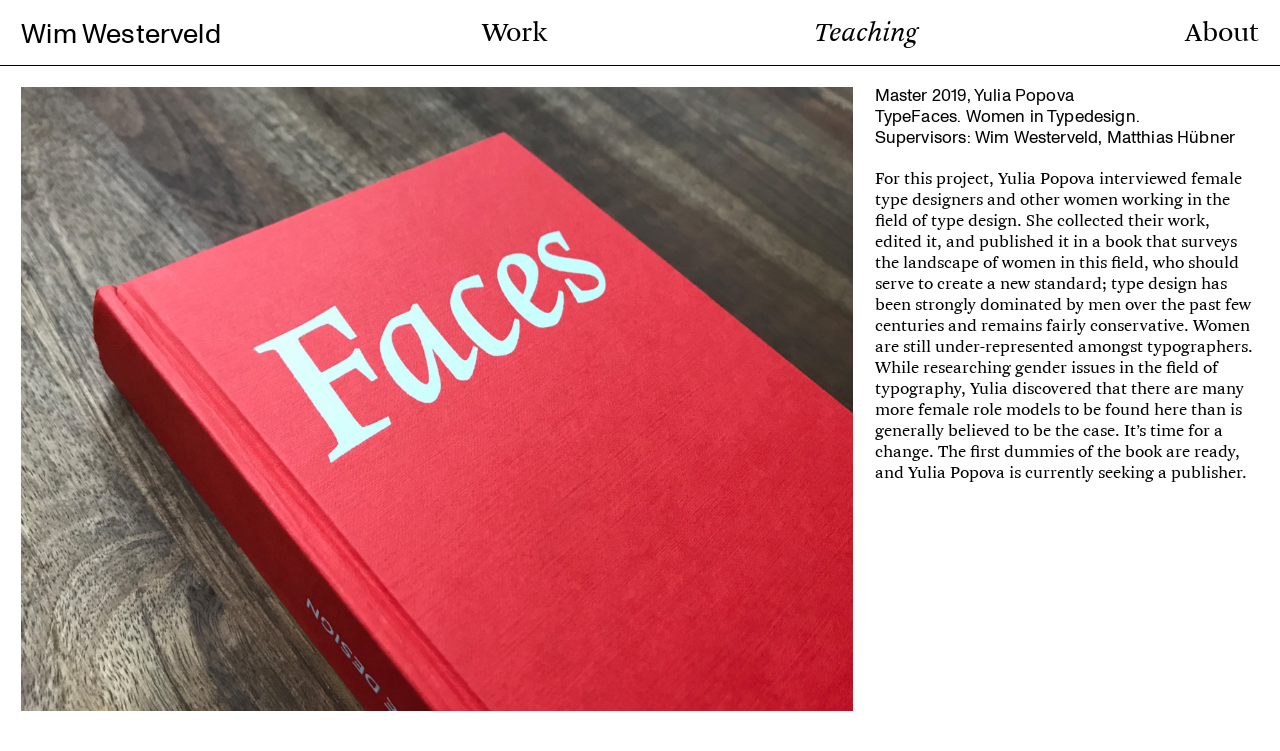

--- FILE ---
content_type: text/html; charset=UTF-8
request_url: https://wimwesterveld.com/teaching/ma-2019-women-in-typedesign-typefaces/
body_size: 7494
content:
<!doctype html>
<html class="no-js" lang="en-US">
<head data-wpurl="https://wimwesterveld.com" data-project="wimwesterveld2019">
    <meta charset="utf-8">

    <title>Master 2019, Yulia Popova • Wim Westerveld</title>
<meta name='robots' content='max-image-preview:large' />
<link rel='dns-prefetch' href='//www.googletagmanager.com' />
<style id='classic-theme-styles-inline-css' type='text/css'>
/*! This file is auto-generated */
.wp-block-button__link{color:#fff;background-color:#32373c;border-radius:9999px;box-shadow:none;text-decoration:none;padding:calc(.667em + 2px) calc(1.333em + 2px);font-size:1.125em}.wp-block-file__button{background:#32373c;color:#fff;text-decoration:none}
</style>
<style id='global-styles-inline-css' type='text/css'>
body{--wp--preset--color--black: #000000;--wp--preset--color--cyan-bluish-gray: #abb8c3;--wp--preset--color--white: #ffffff;--wp--preset--color--pale-pink: #f78da7;--wp--preset--color--vivid-red: #cf2e2e;--wp--preset--color--luminous-vivid-orange: #ff6900;--wp--preset--color--luminous-vivid-amber: #fcb900;--wp--preset--color--light-green-cyan: #7bdcb5;--wp--preset--color--vivid-green-cyan: #00d084;--wp--preset--color--pale-cyan-blue: #8ed1fc;--wp--preset--color--vivid-cyan-blue: #0693e3;--wp--preset--color--vivid-purple: #9b51e0;--wp--preset--gradient--vivid-cyan-blue-to-vivid-purple: linear-gradient(135deg,rgba(6,147,227,1) 0%,rgb(155,81,224) 100%);--wp--preset--gradient--light-green-cyan-to-vivid-green-cyan: linear-gradient(135deg,rgb(122,220,180) 0%,rgb(0,208,130) 100%);--wp--preset--gradient--luminous-vivid-amber-to-luminous-vivid-orange: linear-gradient(135deg,rgba(252,185,0,1) 0%,rgba(255,105,0,1) 100%);--wp--preset--gradient--luminous-vivid-orange-to-vivid-red: linear-gradient(135deg,rgba(255,105,0,1) 0%,rgb(207,46,46) 100%);--wp--preset--gradient--very-light-gray-to-cyan-bluish-gray: linear-gradient(135deg,rgb(238,238,238) 0%,rgb(169,184,195) 100%);--wp--preset--gradient--cool-to-warm-spectrum: linear-gradient(135deg,rgb(74,234,220) 0%,rgb(151,120,209) 20%,rgb(207,42,186) 40%,rgb(238,44,130) 60%,rgb(251,105,98) 80%,rgb(254,248,76) 100%);--wp--preset--gradient--blush-light-purple: linear-gradient(135deg,rgb(255,206,236) 0%,rgb(152,150,240) 100%);--wp--preset--gradient--blush-bordeaux: linear-gradient(135deg,rgb(254,205,165) 0%,rgb(254,45,45) 50%,rgb(107,0,62) 100%);--wp--preset--gradient--luminous-dusk: linear-gradient(135deg,rgb(255,203,112) 0%,rgb(199,81,192) 50%,rgb(65,88,208) 100%);--wp--preset--gradient--pale-ocean: linear-gradient(135deg,rgb(255,245,203) 0%,rgb(182,227,212) 50%,rgb(51,167,181) 100%);--wp--preset--gradient--electric-grass: linear-gradient(135deg,rgb(202,248,128) 0%,rgb(113,206,126) 100%);--wp--preset--gradient--midnight: linear-gradient(135deg,rgb(2,3,129) 0%,rgb(40,116,252) 100%);--wp--preset--font-size--small: 13px;--wp--preset--font-size--medium: 20px;--wp--preset--font-size--large: 36px;--wp--preset--font-size--x-large: 42px;--wp--preset--spacing--20: 0.44rem;--wp--preset--spacing--30: 0.67rem;--wp--preset--spacing--40: 1rem;--wp--preset--spacing--50: 1.5rem;--wp--preset--spacing--60: 2.25rem;--wp--preset--spacing--70: 3.38rem;--wp--preset--spacing--80: 5.06rem;--wp--preset--shadow--natural: 6px 6px 9px rgba(0, 0, 0, 0.2);--wp--preset--shadow--deep: 12px 12px 50px rgba(0, 0, 0, 0.4);--wp--preset--shadow--sharp: 6px 6px 0px rgba(0, 0, 0, 0.2);--wp--preset--shadow--outlined: 6px 6px 0px -3px rgba(255, 255, 255, 1), 6px 6px rgba(0, 0, 0, 1);--wp--preset--shadow--crisp: 6px 6px 0px rgba(0, 0, 0, 1);}:where(.is-layout-flex){gap: 0.5em;}:where(.is-layout-grid){gap: 0.5em;}body .is-layout-flex{display: flex;}body .is-layout-flex{flex-wrap: wrap;align-items: center;}body .is-layout-flex > *{margin: 0;}body .is-layout-grid{display: grid;}body .is-layout-grid > *{margin: 0;}:where(.wp-block-columns.is-layout-flex){gap: 2em;}:where(.wp-block-columns.is-layout-grid){gap: 2em;}:where(.wp-block-post-template.is-layout-flex){gap: 1.25em;}:where(.wp-block-post-template.is-layout-grid){gap: 1.25em;}.has-black-color{color: var(--wp--preset--color--black) !important;}.has-cyan-bluish-gray-color{color: var(--wp--preset--color--cyan-bluish-gray) !important;}.has-white-color{color: var(--wp--preset--color--white) !important;}.has-pale-pink-color{color: var(--wp--preset--color--pale-pink) !important;}.has-vivid-red-color{color: var(--wp--preset--color--vivid-red) !important;}.has-luminous-vivid-orange-color{color: var(--wp--preset--color--luminous-vivid-orange) !important;}.has-luminous-vivid-amber-color{color: var(--wp--preset--color--luminous-vivid-amber) !important;}.has-light-green-cyan-color{color: var(--wp--preset--color--light-green-cyan) !important;}.has-vivid-green-cyan-color{color: var(--wp--preset--color--vivid-green-cyan) !important;}.has-pale-cyan-blue-color{color: var(--wp--preset--color--pale-cyan-blue) !important;}.has-vivid-cyan-blue-color{color: var(--wp--preset--color--vivid-cyan-blue) !important;}.has-vivid-purple-color{color: var(--wp--preset--color--vivid-purple) !important;}.has-black-background-color{background-color: var(--wp--preset--color--black) !important;}.has-cyan-bluish-gray-background-color{background-color: var(--wp--preset--color--cyan-bluish-gray) !important;}.has-white-background-color{background-color: var(--wp--preset--color--white) !important;}.has-pale-pink-background-color{background-color: var(--wp--preset--color--pale-pink) !important;}.has-vivid-red-background-color{background-color: var(--wp--preset--color--vivid-red) !important;}.has-luminous-vivid-orange-background-color{background-color: var(--wp--preset--color--luminous-vivid-orange) !important;}.has-luminous-vivid-amber-background-color{background-color: var(--wp--preset--color--luminous-vivid-amber) !important;}.has-light-green-cyan-background-color{background-color: var(--wp--preset--color--light-green-cyan) !important;}.has-vivid-green-cyan-background-color{background-color: var(--wp--preset--color--vivid-green-cyan) !important;}.has-pale-cyan-blue-background-color{background-color: var(--wp--preset--color--pale-cyan-blue) !important;}.has-vivid-cyan-blue-background-color{background-color: var(--wp--preset--color--vivid-cyan-blue) !important;}.has-vivid-purple-background-color{background-color: var(--wp--preset--color--vivid-purple) !important;}.has-black-border-color{border-color: var(--wp--preset--color--black) !important;}.has-cyan-bluish-gray-border-color{border-color: var(--wp--preset--color--cyan-bluish-gray) !important;}.has-white-border-color{border-color: var(--wp--preset--color--white) !important;}.has-pale-pink-border-color{border-color: var(--wp--preset--color--pale-pink) !important;}.has-vivid-red-border-color{border-color: var(--wp--preset--color--vivid-red) !important;}.has-luminous-vivid-orange-border-color{border-color: var(--wp--preset--color--luminous-vivid-orange) !important;}.has-luminous-vivid-amber-border-color{border-color: var(--wp--preset--color--luminous-vivid-amber) !important;}.has-light-green-cyan-border-color{border-color: var(--wp--preset--color--light-green-cyan) !important;}.has-vivid-green-cyan-border-color{border-color: var(--wp--preset--color--vivid-green-cyan) !important;}.has-pale-cyan-blue-border-color{border-color: var(--wp--preset--color--pale-cyan-blue) !important;}.has-vivid-cyan-blue-border-color{border-color: var(--wp--preset--color--vivid-cyan-blue) !important;}.has-vivid-purple-border-color{border-color: var(--wp--preset--color--vivid-purple) !important;}.has-vivid-cyan-blue-to-vivid-purple-gradient-background{background: var(--wp--preset--gradient--vivid-cyan-blue-to-vivid-purple) !important;}.has-light-green-cyan-to-vivid-green-cyan-gradient-background{background: var(--wp--preset--gradient--light-green-cyan-to-vivid-green-cyan) !important;}.has-luminous-vivid-amber-to-luminous-vivid-orange-gradient-background{background: var(--wp--preset--gradient--luminous-vivid-amber-to-luminous-vivid-orange) !important;}.has-luminous-vivid-orange-to-vivid-red-gradient-background{background: var(--wp--preset--gradient--luminous-vivid-orange-to-vivid-red) !important;}.has-very-light-gray-to-cyan-bluish-gray-gradient-background{background: var(--wp--preset--gradient--very-light-gray-to-cyan-bluish-gray) !important;}.has-cool-to-warm-spectrum-gradient-background{background: var(--wp--preset--gradient--cool-to-warm-spectrum) !important;}.has-blush-light-purple-gradient-background{background: var(--wp--preset--gradient--blush-light-purple) !important;}.has-blush-bordeaux-gradient-background{background: var(--wp--preset--gradient--blush-bordeaux) !important;}.has-luminous-dusk-gradient-background{background: var(--wp--preset--gradient--luminous-dusk) !important;}.has-pale-ocean-gradient-background{background: var(--wp--preset--gradient--pale-ocean) !important;}.has-electric-grass-gradient-background{background: var(--wp--preset--gradient--electric-grass) !important;}.has-midnight-gradient-background{background: var(--wp--preset--gradient--midnight) !important;}.has-small-font-size{font-size: var(--wp--preset--font-size--small) !important;}.has-medium-font-size{font-size: var(--wp--preset--font-size--medium) !important;}.has-large-font-size{font-size: var(--wp--preset--font-size--large) !important;}.has-x-large-font-size{font-size: var(--wp--preset--font-size--x-large) !important;}
.wp-block-navigation a:where(:not(.wp-element-button)){color: inherit;}
:where(.wp-block-post-template.is-layout-flex){gap: 1.25em;}:where(.wp-block-post-template.is-layout-grid){gap: 1.25em;}
:where(.wp-block-columns.is-layout-flex){gap: 2em;}:where(.wp-block-columns.is-layout-grid){gap: 2em;}
.wp-block-pullquote{font-size: 1.5em;line-height: 1.6;}
</style>
<link rel="stylesheet" href="https://wimwesterveld.com/wp-content/cache/minify/cb21d.css?x93604" media="all" />




<link rel="https://api.w.org/" href="https://wimwesterveld.com/wp-json/" /><link rel="alternate" type="application/json" href="https://wimwesterveld.com/wp-json/wp/v2/teaching/504" /><link rel="canonical" href="https://wimwesterveld.com/teaching/ma-2019-women-in-typedesign-typefaces/" />
<link rel='shortlink' href='https://wimwesterveld.com/?p=504' />
<link rel="alternate" type="application/json+oembed" href="https://wimwesterveld.com/wp-json/oembed/1.0/embed?url=https%3A%2F%2Fwimwesterveld.com%2Fteaching%2Fma-2019-women-in-typedesign-typefaces%2F" />
<link rel="alternate" type="text/xml+oembed" href="https://wimwesterveld.com/wp-json/oembed/1.0/embed?url=https%3A%2F%2Fwimwesterveld.com%2Fteaching%2Fma-2019-women-in-typedesign-typefaces%2F&#038;format=xml" />
<meta name="generator" content="Site Kit by Google 1.170.0" />
    <script>
document.getElementsByTagName( 'html' )[0].className += ' js';
document.getElementsByTagName( 'html' )[0].className = document.getElementsByTagName( 'html' )[0].className.replace( ' no-js', '' );
    </script>

    <meta name="description" content="For this project, Yulia Popova interviewed female type designers and other women working in the field of type design. She collected their work, edited it, and published it in a book that surveys the landscape of women in this field, who should serve to create a new standard; type design has been strongly dominated by men over the past few centuries and remains fairly conservative. Women are still under-represented amongst typographers. While researching gender issues in the field of typography, Yulia discovered that there are many more female role models to be found here than is generally believed to be the case. It’s time for a change. The first dummies of the book are ready,&hellip;">

    <meta name="viewport" content="width=device-width, initial-scale=1.0, user-scalable=no">

    <link rel="apple-touch-icon" sizes="180x180" href="https://wimwesterveld.com/wp-content/themes/wimwesterveld2019/icons/apple-touch-icon.png?x93604">
<link rel="icon" type="image/png" sizes="32x32" href="https://wimwesterveld.com/wp-content/themes/wimwesterveld2019/icons/favicon-32x32.png?x93604">
<link rel="icon" type="image/png" sizes="16x16" href="https://wimwesterveld.com/wp-content/themes/wimwesterveld2019/icons/favicon-16x16.png?x93604">
<link rel="mask-icon" href="https://wimwesterveld.com/wp-content/themes/wimwesterveld2019/icons/safari-pinned-tab.svg?x93604" color="#5bbad5">
<meta name="msapplication-TileColor" content="#000000">
<meta name="theme-color" content="#ffffff">

    <!-- FACEBOOK -->
<meta property="og:site_name" content="Wim Westerveld">
<meta property="og:description" content="Wim Westerveld has been working as a designer and editor in the field of visual communication since 1985, specialising in information design, book design, culture and education.">
<meta property="og:title" content="Wim Westerveld">
<meta property="og:type" content="website">
<meta property="og:image" content="https://wimwesterveld.com/wp-content/themes/wimwesterveld2019/img/facebook.png">

<!-- TWITTER -->
<meta name="twitter:card" content="summary">
<meta name="twitter:url" content="http://wimwesterveld.com/teaching/ma-2019-women-in-typedesign-typefaces/">
<meta name="twitter:title" content="Wim Westerveld">
<meta name="twitter:description" content="Wim Westerveld">
<meta name="twitter:image" content="https://wimwesterveld.com/wp-content/themes/wimwesterveld2019/img/facebook.png">

</head>
<body class="teaching-template-default single single-teaching postid-504">
    <div class="shell">
        <section class="head" role="banner">

            <h1 class="head-title">
                <a href="https://wimwesterveld.com/" title="Wim Westerveld">
                    Wim Westerveld                </a>
            </h1>

            <a class="nav-toggle nav-toggle--head" title="Toggle Navigation" data-nav-role="toggle" data-nav-id="head">Navigation</a><nav class="nav--head" id="nav--head" role="navigation" data-nav-role="nav" data-nav-id="head"><a href="#content" class="nav-skip nav-skip--head" title="Skip Navigation">Skip Navigation</a><ul class="nav-list nav-list--head"><li id="menu-item-7" class="home menu-item menu-item-type-custom menu-item-object-custom menu-item-7 nav-list-item nav-list-item--head"><a href="/" data-nav-role="link" data-label="Wim Westerveld">Wim Westerveld</a></li>
<li id="menu-item-8" class="work menu-item menu-item-type-custom menu-item-object-custom menu-item-8 nav-list-item nav-list-item--head"><a href="/" data-nav-role="link" data-label="Work">Work</a></li>
<li id="menu-item-9" class="teaching menu-item menu-item-type-custom menu-item-object-custom menu-item-9 nav-list-item nav-list-item--head"><a href="/teaching" data-nav-role="link" data-label="Teaching">Teaching</a></li>
<li id="menu-item-62" class="about menu-item menu-item-type-custom menu-item-object-custom menu-item-62 nav-list-item nav-list-item--head"><a href="https://wimwesterveld.com/about" data-nav-role="link" data-label="About">About</a></li>
</ul></nav>
        </section><!-- end .head -->
        <section class="content" role="main" id="content" data-single-role="wrapper">


<article
    class="post post--single"
    data-single-role="post"
    data-single-type="teaching"
    data-single-id="504"
    data-single-url="https://wimwesterveld.com/teaching/ma-2019-women-in-typedesign-typefaces/">

    <div
        class="single-main single-main--teaching"
        data-single-role="main">

        
<div class="images images--teaching">


    <figure
        class="images-image images-image--teaching"
        style="background-color:#DF3849;">

<img class="images-image-image images-image-image--teaching lazyload" data-sizes="auto" data-srcset="https://wimwesterveld.com/wp-content/uploads/2019/05/MA_2019_Yulia_05-40x30.jpg 40w 30h,https://wimwesterveld.com/wp-content/uploads/2019/05/MA_2019_Yulia_05-400x300.jpg 400w 300h,https://wimwesterveld.com/wp-content/uploads/2019/05/MA_2019_Yulia_05-800x600.jpg 800w 600h,https://wimwesterveld.com/wp-content/uploads/2019/05/MA_2019_Yulia_05-1200x900.jpg 1200w 900h,https://wimwesterveld.com/wp-content/uploads/2019/05/MA_2019_Yulia_05-1800x1350.jpg 1800w 1350h,https://wimwesterveld.com/wp-content/uploads/2019/05/MA_2019_Yulia_05-2400x1800.jpg 2400w 1800h,https://wimwesterveld.com/wp-content/uploads/2019/05/MA_2019_Yulia_05.jpg 2500w 1875h" width="2500" height="1875"><canvas class="images-image-image images-image-image--teaching lazyload placeholder" width="2500" height="1875">></canvas>
    </figure>


    <figure
        class="images-image images-image--teaching"
        style="background-color:#E03434;">

<img class="images-image-image images-image-image--teaching lazyload" data-sizes="auto" data-srcset="https://wimwesterveld.com/wp-content/uploads/2019/05/MA_2019_Yulia_06-40x30.jpg 40w 30h,https://wimwesterveld.com/wp-content/uploads/2019/05/MA_2019_Yulia_06-400x300.jpg 400w 300h,https://wimwesterveld.com/wp-content/uploads/2019/05/MA_2019_Yulia_06-800x600.jpg 800w 600h,https://wimwesterveld.com/wp-content/uploads/2019/05/MA_2019_Yulia_06-1200x900.jpg 1200w 900h,https://wimwesterveld.com/wp-content/uploads/2019/05/MA_2019_Yulia_06-1800x1350.jpg 1800w 1350h,https://wimwesterveld.com/wp-content/uploads/2019/05/MA_2019_Yulia_06-2400x1800.jpg 2400w 1800h,https://wimwesterveld.com/wp-content/uploads/2019/05/MA_2019_Yulia_06.jpg 2500w 1875h" width="2500" height="1875"><canvas class="images-image-image images-image-image--teaching lazyload placeholder" width="2500" height="1875">></canvas>
    </figure>


    <figure
        class="images-image images-image--teaching"
        style="background-color:#55351C;">

<img class="images-image-image images-image-image--teaching lazyload" data-sizes="auto" data-srcset="https://wimwesterveld.com/wp-content/uploads/2019/05/MA_2019_Yulia_07-40x30.jpg 40w 30h,https://wimwesterveld.com/wp-content/uploads/2019/05/MA_2019_Yulia_07-400x300.jpg 400w 300h,https://wimwesterveld.com/wp-content/uploads/2019/05/MA_2019_Yulia_07-800x600.jpg 800w 600h,https://wimwesterveld.com/wp-content/uploads/2019/05/MA_2019_Yulia_07-1200x900.jpg 1200w 900h,https://wimwesterveld.com/wp-content/uploads/2019/05/MA_2019_Yulia_07-1800x1350.jpg 1800w 1350h,https://wimwesterveld.com/wp-content/uploads/2019/05/MA_2019_Yulia_07-2400x1800.jpg 2400w 1800h,https://wimwesterveld.com/wp-content/uploads/2019/05/MA_2019_Yulia_07.jpg 2500w 1875h" width="2500" height="1875"><canvas class="images-image-image images-image-image--teaching lazyload placeholder" width="2500" height="1875">></canvas>
    </figure>


    <figure
        class="images-image images-image--teaching"
        style="background-color:#382514;">

<img class="images-image-image images-image-image--teaching lazyload" data-sizes="auto" data-srcset="https://wimwesterveld.com/wp-content/uploads/2019/05/MA_2019_Yulia_08-40x30.jpg 40w 30h,https://wimwesterveld.com/wp-content/uploads/2019/05/MA_2019_Yulia_08-400x300.jpg 400w 300h,https://wimwesterveld.com/wp-content/uploads/2019/05/MA_2019_Yulia_08-800x600.jpg 800w 600h,https://wimwesterveld.com/wp-content/uploads/2019/05/MA_2019_Yulia_08-1200x900.jpg 1200w 900h,https://wimwesterveld.com/wp-content/uploads/2019/05/MA_2019_Yulia_08-1800x1350.jpg 1800w 1350h,https://wimwesterveld.com/wp-content/uploads/2019/05/MA_2019_Yulia_08-2400x1800.jpg 2400w 1800h,https://wimwesterveld.com/wp-content/uploads/2019/05/MA_2019_Yulia_08.jpg 2500w 1875h" width="2500" height="1875"><canvas class="images-image-image images-image-image--teaching lazyload placeholder" width="2500" height="1875">></canvas>
    </figure>


    <figure
        class="images-image images-image--teaching"
        style="background-color:#03291C;">

<img class="images-image-image images-image-image--teaching lazyload" data-sizes="auto" data-srcset="https://wimwesterveld.com/wp-content/uploads/2019/05/MA_2019_Yulia_09-40x30.jpg 40w 30h,https://wimwesterveld.com/wp-content/uploads/2019/05/MA_2019_Yulia_09-400x300.jpg 400w 300h,https://wimwesterveld.com/wp-content/uploads/2019/05/MA_2019_Yulia_09-800x600.jpg 800w 600h,https://wimwesterveld.com/wp-content/uploads/2019/05/MA_2019_Yulia_09-1200x900.jpg 1200w 900h,https://wimwesterveld.com/wp-content/uploads/2019/05/MA_2019_Yulia_09-1800x1350.jpg 1800w 1350h,https://wimwesterveld.com/wp-content/uploads/2019/05/MA_2019_Yulia_09-2400x1800.jpg 2400w 1800h,https://wimwesterveld.com/wp-content/uploads/2019/05/MA_2019_Yulia_09.jpg 2500w 1875h" width="2500" height="1875"><canvas class="images-image-image images-image-image--teaching lazyload placeholder" width="2500" height="1875">></canvas>
    </figure>


    <figure
        class="images-image images-image--teaching"
        style="background-color:#372413;">

<img class="images-image-image images-image-image--teaching lazyload" data-sizes="auto" data-srcset="https://wimwesterveld.com/wp-content/uploads/2019/05/MA_2019_Yulia_10-40x30.jpg 40w 30h,https://wimwesterveld.com/wp-content/uploads/2019/05/MA_2019_Yulia_10-400x300.jpg 400w 300h,https://wimwesterveld.com/wp-content/uploads/2019/05/MA_2019_Yulia_10-800x600.jpg 800w 600h,https://wimwesterveld.com/wp-content/uploads/2019/05/MA_2019_Yulia_10-1200x900.jpg 1200w 900h,https://wimwesterveld.com/wp-content/uploads/2019/05/MA_2019_Yulia_10-1800x1350.jpg 1800w 1350h,https://wimwesterveld.com/wp-content/uploads/2019/05/MA_2019_Yulia_10-2400x1800.jpg 2400w 1800h,https://wimwesterveld.com/wp-content/uploads/2019/05/MA_2019_Yulia_10.jpg 2500w 1875h" width="2500" height="1875"><canvas class="images-image-image images-image-image--teaching lazyload placeholder" width="2500" height="1875">></canvas>
    </figure>


    <figure
        class="images-image images-image--teaching"
        style="background-color:#510811;">

<img class="images-image-image images-image-image--teaching lazyload" data-sizes="auto" data-srcset="https://wimwesterveld.com/wp-content/uploads/2019/05/MA_2019_Yulia_11-40x30.jpg 40w 30h,https://wimwesterveld.com/wp-content/uploads/2019/05/MA_2019_Yulia_11-400x300.jpg 400w 300h,https://wimwesterveld.com/wp-content/uploads/2019/05/MA_2019_Yulia_11-800x600.jpg 800w 600h,https://wimwesterveld.com/wp-content/uploads/2019/05/MA_2019_Yulia_11-1200x900.jpg 1200w 900h,https://wimwesterveld.com/wp-content/uploads/2019/05/MA_2019_Yulia_11-1800x1350.jpg 1800w 1350h,https://wimwesterveld.com/wp-content/uploads/2019/05/MA_2019_Yulia_11-2400x1800.jpg 2400w 1800h,https://wimwesterveld.com/wp-content/uploads/2019/05/MA_2019_Yulia_11.jpg 2500w 1875h" width="2500" height="1875"><canvas class="images-image-image images-image-image--teaching lazyload placeholder" width="2500" height="1875">></canvas>
    </figure>


</div>


    </div>

    <div
        class="single-side single-side--teaching"
        data-single-role="side">
        <h2 class="single-title single-title--teaching">
            Master 2019, Yulia Popova        </h2>


        <div class="single-meta single-meta--teaching">


            <p class="single-meta-item single-meta-item--teaching">
                TypeFaces. Women in Typedesign.            </p>


            <p class="single-meta-item single-meta-item--teaching">
                Supervisors: Wim Westerveld, Matthias Hübner            </p>


        </div>



        <div class="single-content single-content--teaching inline-content">
            <p>For this project, Yulia Popova interviewed female type designers and other women working in the field of type design. She collected their work, edited it, and published it in a book that surveys the landscape of women in this field, who should serve to create a new standard; type design has been strongly dominated by men over the past few centuries and remains fairly conservative. Women are still under-represented amongst typographers. While researching gender issues in the field of typography, Yulia discovered that there are many more female role models to be found here than is generally believed to be the case. It’s time for a change. The first dummies of the book are ready, and Yulia Popova is currently seeking a publisher.</p>
        </div>
    </div>

</article>


        </section><!-- end .content -->

    </div><!-- end .shell -->

<!-- W3TC-include-js-head -->


<script type="json" data-single-role="data">
{"work":[{"id":81,"title":"Karl Philip Moritz \u2013 Reisen eines deutschen in Italien","pageTitle":"Karl Philip Moritz \u2013 Reisen eines deutschen in Italien \u2022 Wim Westerveld","url":"https:\/\/wimwesterveld.com\/work\/karl-philip-moritz-reisen-eines-deutschen-in-italien\/","i":0},{"id":86,"title":"Tender Lines. Marijke de Goey","pageTitle":"Tender Lines. Marijke de Goey \u2022 Wim Westerveld","url":"https:\/\/wimwesterveld.com\/work\/tender-lines-marijke-de-goey\/","i":1},{"id":237,"title":"FontFont Focus","pageTitle":"FontFont Focus \u2022 Wim Westerveld","url":"https:\/\/wimwesterveld.com\/work\/ff-letterfoyer-fontshop\/","i":2},{"id":47,"title":"20 Jahre Kunst- und Ausstellungshalle der Bundesrepublik Deutschland","pageTitle":"20 Jahre Kunst- und Ausstellungshalle der Bundesrepublik Deutschland \u2022 Wim Westerveld","url":"https:\/\/wimwesterveld.com\/work\/20\/","i":3},{"id":293,"title":"Bergarde Monographs","pageTitle":"Bergarde Monographs \u2022 Wim Westerveld","url":"https:\/\/wimwesterveld.com\/work\/bergarde-monographs\/","i":4},{"id":216,"title":"4:3 \u2013 50 Jahre italienisches und deutsches Design","pageTitle":"4:3 \u2013 50 Jahre italienisches und deutsches Design \u2022 Wim Westerveld","url":"https:\/\/wimwesterveld.com\/work\/43-50-jahre-italienisches-und-deutsches-design\/","i":5},{"id":229,"title":"Letters \u2013 een bloemlezing over typografie","pageTitle":"Letters \u2013 een bloemlezing over typografie \u2022 Wim Westerveld","url":"https:\/\/wimwesterveld.com\/work\/letters-een-bloemlezing-over-typografie\/","i":6},{"id":207,"title":"Die Sammlung Paul Maenz","pageTitle":"Die Sammlung Paul Maenz \u2022 Wim Westerveld","url":"https:\/\/wimwesterveld.com\/work\/die-sammlung-paul-maenz\/","i":7},{"id":114,"title":"Berlin\u2013T\u00f4ky\u00f4 im 19. und 20. Jahrhundert","pageTitle":"Berlin\u2013T\u00f4ky\u00f4 im 19. und 20. Jahrhundert \u2022 Wim Westerveld","url":"https:\/\/wimwesterveld.com\/work\/berlin-tokyo-im-19-und-20-jahrhundert\/","i":8},{"id":361,"title":"Museum Het Schip, \u201cMet je koffertje naar Het Schip\u201d","pageTitle":"Museum Het Schip, \u201cMet je koffertje naar Het Schip\u201d \u2022 Wim Westerveld","url":"https:\/\/wimwesterveld.com\/work\/museum-het-schip\/","i":9},{"id":265,"title":"Unterm Neonhimmel","pageTitle":"Unterm Neonhimmel \u2022 Wim Westerveld","url":"https:\/\/wimwesterveld.com\/work\/unterm-neonhimmel\/","i":10},{"id":189,"title":"Bach. Theme and variations","pageTitle":"Bach. Theme and variations \u2022 Wim Westerveld","url":"https:\/\/wimwesterveld.com\/work\/bach-theme-and-variations\/","i":11},{"id":278,"title":"Crossart: from Van Gogh to Beuys","pageTitle":"Crossart: from Van Gogh to Beuys \u2022 Wim Westerveld","url":"https:\/\/wimwesterveld.com\/work\/crossart-from-van-gogh-to-beuys\/","i":12},{"id":286,"title":"GIO Awards Designlink","pageTitle":"GIO Awards Designlink \u2022 Wim Westerveld","url":"https:\/\/wimwesterveld.com\/work\/gio-awards-designlink\/","i":13},{"id":46,"title":"U1 \u2013 Vom Schutzumschlag zum Marketinginstrument","pageTitle":"U1 \u2013 Vom Schutzumschlag zum Marketinginstrument \u2022 Wim Westerveld","url":"https:\/\/wimwesterveld.com\/work\/u1\/","i":14},{"id":149,"title":"Novels","pageTitle":"Novels \u2022 Wim Westerveld","url":"https:\/\/wimwesterveld.com\/work\/book-covers\/","i":15},{"id":176,"title":"The musical world of Adrian Leverk\u00fchn","pageTitle":"The musical world of Adrian Leverk\u00fchn \u2022 Wim Westerveld","url":"https:\/\/wimwesterveld.com\/work\/the-musical-world-of-adrian-leverku%cc%88hn\/","i":16},{"id":354,"title":"Visual Identity for Leeuwarden","pageTitle":"Visual Identity for Leeuwarden \u2022 Wim Westerveld","url":"https:\/\/wimwesterveld.com\/work\/visual-identity-leeuwarden\/","i":17},{"id":363,"title":"Visual Identity for Designlink","pageTitle":"Visual Identity for Designlink \u2022 Wim Westerveld","url":"https:\/\/wimwesterveld.com\/work\/visual-identity-designlink\/","i":18},{"id":196,"title":"Visual Identity for Neues Museum Weimar","pageTitle":"Visual Identity for Neues Museum Weimar \u2022 Wim Westerveld","url":"https:\/\/wimwesterveld.com\/work\/visual-identity-neues-museum-weimar\/","i":19},{"id":97,"title":"Visual Identity for NWO","pageTitle":"Visual Identity for NWO \u2022 Wim Westerveld","url":"https:\/\/wimwesterveld.com\/work\/visual-identity-nwo\/","i":20},{"id":330,"title":"Projections at the gallery entrance of Deutsche Guggenheim Berlin","pageTitle":"Projections at the gallery entrance of Deutsche Guggenheim Berlin \u2022 Wim Westerveld","url":"https:\/\/wimwesterveld.com\/work\/projections-at-deutsche-guggenheim-berlin\/","i":21},{"id":648,"title":"Mart Stam Events","pageTitle":"Mart Stam Events \u2022 Wim Westerveld","url":"https:\/\/wimwesterveld.com\/work\/mart-stam-events\/","i":22},{"id":257,"title":"Sch\u00f6nsten Deutschen Bu\u0308cher","pageTitle":"Sch\u00f6nsten Deutschen Bu\u0308cher \u2022 Wim Westerveld","url":"https:\/\/wimwesterveld.com\/work\/katalog-schonsten-deutschen-bu%cc%88cher\/","i":23},{"id":300,"title":"Peter James Bowman \u2013 Ein Glu\u0308cksritter","pageTitle":"Peter James Bowman \u2013 Ein Glu\u0308cksritter \u2022 Wim Westerveld","url":"https:\/\/wimwesterveld.com\/work\/peter-james-bowman\/","i":24},{"id":172,"title":"Radio Kultur","pageTitle":"Radio Kultur \u2022 Wim Westerveld","url":"https:\/\/wimwesterveld.com\/work\/radio-kultur\/","i":25},{"id":223,"title":"Heute ist Morgen","pageTitle":"Heute ist Morgen \u2022 Wim Westerveld","url":"https:\/\/wimwesterveld.com\/work\/heute-ist-morgen\/","i":26},{"id":249,"title":"10 Jahre Kunst- und Ausstellungshalle der Bundesrepublik Deutschland","pageTitle":"10 Jahre Kunst- und Ausstellungshalle der Bundesrepublik Deutschland \u2022 Wim Westerveld","url":"https:\/\/wimwesterveld.com\/work\/10-jahre-kunst-und-ausstellungshalle-der-bundesrepublik-deutschland\/","i":27},{"id":165,"title":"Nederland in Jena","pageTitle":"Nederland in Jena \u2022 Wim Westerveld","url":"https:\/\/wimwesterveld.com\/work\/dutch-culture-in-jena-nederland-in-jena\/","i":28},{"id":107,"title":"300 Jahre Akademie der Ku\u0308nste und Hochschule der Ku\u0308nste","pageTitle":"300 Jahre Akademie der Ku\u0308nste und Hochschule der Ku\u0308nste \u2022 Wim Westerveld","url":"https:\/\/wimwesterveld.com\/work\/300-jahre-akademie-der-ku%cc%88nste-und-hochschule-der-ku%cc%88nste\/","i":29},{"id":272,"title":"Interface flooring","pageTitle":"Interface flooring \u2022 Wim Westerveld","url":"https:\/\/wimwesterveld.com\/work\/interface-flooring\/","i":30},{"id":314,"title":"NatureTecture","pageTitle":"NatureTecture \u2022 Wim Westerveld","url":"https:\/\/wimwesterveld.com\/work\/naturetecture\/","i":31},{"id":810,"title":"Lecturis Documentaire 26","pageTitle":"Lecturis Documentaire 26 \u2022 Wim Westerveld","url":"https:\/\/wimwesterveld.com\/work\/lecturis-documentaire-26\/","i":32},{"id":143,"title":"Exclusief interview met Anthon Beeke","pageTitle":"Exclusief interview met Anthon Beeke \u2022 Wim Westerveld","url":"https:\/\/wimwesterveld.com\/work\/exclusief-interview-met-anthon-beeke\/","i":33},{"id":325,"title":"Kalmus Study Scores","pageTitle":"Kalmus Study Scores \u2022 Wim Westerveld","url":"https:\/\/wimwesterveld.com\/work\/kalmus-study-scores\/","i":34},{"id":159,"title":"F\u00fcnfzig Jahre Volk & Wissen Verlag","pageTitle":"F\u00fcnfzig Jahre Volk & Wissen Verlag \u2022 Wim Westerveld","url":"https:\/\/wimwesterveld.com\/work\/50-years-volk-und-wissen-verlag\/","i":35},{"id":182,"title":"Traces of Goethe","pageTitle":"Traces of Goethe \u2022 Wim Westerveld","url":"https:\/\/wimwesterveld.com\/work\/traces-of-goethe\/","i":36}],"teaching":[{"id":504,"title":"Master 2019, Yulia Popova","pageTitle":"Master 2019, Yulia Popova \u2022 Wim Westerveld","url":"https:\/\/wimwesterveld.com\/teaching\/ma-2019-women-in-typedesign-typefaces\/","i":0},{"id":509,"title":"Bachelor 2019, Anna Bierler","pageTitle":"Bachelor 2019, Anna Bierler \u2022 Wim Westerveld","url":"https:\/\/wimwesterveld.com\/teaching\/ba-2019-berufsfeld-community\/","i":1},{"id":69,"title":"Winter 2018\/19, A Lover\u2019s Discourse: Fragments","pageTitle":"Winter 2018\/19, A Lover\u2019s Discourse: Fragments \u2022 Wim Westerveld","url":"https:\/\/wimwesterveld.com\/teaching\/teaching-b\/","i":2},{"id":68,"title":"Summer 2018, Brennender Stoff.","pageTitle":"Summer 2018, Brennender Stoff. \u2022 Wim Westerveld","url":"https:\/\/wimwesterveld.com\/teaching\/teaching\/","i":3},{"id":542,"title":"Master 2018,  Rahel Brochhagen","pageTitle":"Master 2018,  Rahel Brochhagen \u2022 Wim Westerveld","url":"https:\/\/wimwesterveld.com\/teaching\/ma-2018-das-sichtbar-werdende-unsichtbare\/","i":4},{"id":529,"title":"Master 2018, Kathleen Raasch","pageTitle":"Master 2018, Kathleen Raasch \u2022 Wim Westerveld","url":"https:\/\/wimwesterveld.com\/teaching\/ma-2018-synasthesie-und-gestaltung\/","i":5},{"id":520,"title":"Bachelor 2018, Rahel Goetsch","pageTitle":"Bachelor 2018, Rahel Goetsch \u2022 Wim Westerveld","url":"https:\/\/wimwesterveld.com\/teaching\/ba-2018-badeschluss-1930\/","i":6},{"id":517,"title":"Bachelor 2018, Benn Zorn","pageTitle":"Bachelor 2018, Benn Zorn \u2022 Wim Westerveld","url":"https:\/\/wimwesterveld.com\/teaching\/ba-2018-blazenburg-a-variable-typeface\/","i":7},{"id":764,"title":"Basic typography course","pageTitle":"Basic typography course \u2022 Wim Westerveld","url":"https:\/\/wimwesterveld.com\/teaching\/basic-typography-course\/","i":8},{"id":553,"title":"Bachelor 2018, Janis Gildein","pageTitle":"Bachelor 2018, Janis Gildein \u2022 Wim Westerveld","url":"https:\/\/wimwesterveld.com\/teaching\/ba-2018-jona\/","i":9},{"id":560,"title":"Bachelor 2018,  Larissa Hoff","pageTitle":"Bachelor 2018,  Larissa Hoff \u2022 Wim Westerveld","url":"https:\/\/wimwesterveld.com\/teaching\/ba-2018-the-blazing-world\/","i":10},{"id":395,"title":"Winter 2017\/18, Revisited: die Sammlung der Kunstbibliothek Berlin","pageTitle":"Winter 2017\/18, Revisited: die Sammlung der Kunstbibliothek Berlin \u2022 Wim Westerveld","url":"https:\/\/wimwesterveld.com\/teaching\/winter-2017-18-kunstbibliothek\/","i":11},{"id":402,"title":"Winter 2017\/18, Plattform Wei\u00dfensee","pageTitle":"Winter 2017\/18, Plattform Wei\u00dfensee \u2022 Wim Westerveld","url":"https:\/\/wimwesterveld.com\/teaching\/winter-2017-18-hochschulverlag\/","i":12},{"id":131,"title":"Summer 2017, 100 Years De Stijl","pageTitle":"Summer 2017, 100 Years De Stijl \u2022 Wim Westerveld","url":"https:\/\/wimwesterveld.com\/teaching\/summer-2017\/","i":13},{"id":380,"title":"Summer 2017, Catalog for the \u201cHecke\u201d exhibition","pageTitle":"Summer 2017, Catalog for the \u201cHecke\u201d exhibition \u2022 Wim Westerveld","url":"https:\/\/wimwesterveld.com\/teaching\/summer-2017-hecke-catalog\/","i":14},{"id":385,"title":"Summer 2017, Das kommende Buch","pageTitle":"Summer 2017, Das kommende Buch \u2022 Wim Westerveld","url":"https:\/\/wimwesterveld.com\/teaching\/summer-2017-das-kommende-buch\/","i":15},{"id":720,"title":"Master 2017, Avi Bohdot","pageTitle":"Master 2017, Avi Bohdot \u2022 Wim Westerveld","url":"https:\/\/wimwesterveld.com\/teaching\/master-2017-avi-bohdot\/","i":16},{"id":569,"title":"Master 2017, Sefa Pala","pageTitle":"Master 2017, Sefa Pala \u2022 Wim Westerveld","url":"https:\/\/wimwesterveld.com\/teaching\/master-2017-sefa-pala\/","i":17},{"id":573,"title":"Master 2017, Rik Watkinson","pageTitle":"Master 2017, Rik Watkinson \u2022 Wim Westerveld","url":"https:\/\/wimwesterveld.com\/teaching\/ma-2017-qura\/","i":18},{"id":724,"title":"Bachelor 2017, Jill Senft","pageTitle":"Bachelor 2017, Jill Senft \u2022 Wim Westerveld","url":"https:\/\/wimwesterveld.com\/teaching\/bachelor-2017-jill-senft\/","i":19},{"id":502,"title":"2015\u20132018, Mart-Stam-F\u00f6rderpreis Catalogs","pageTitle":"2015\u20132018, Mart-Stam-F\u00f6rderpreis Catalogs \u2022 Wim Westerveld","url":"https:\/\/wimwesterveld.com\/teaching\/mart-stam-forderpreis\/","i":20},{"id":367,"title":"Winter 2016\/17, Marzahn neu sortiert","pageTitle":"Winter 2016\/17, Marzahn neu sortiert \u2022 Wim Westerveld","url":"https:\/\/wimwesterveld.com\/teaching\/winter-2016-17\/","i":21},{"id":740,"title":"Winter 2016\/17, 30 Years of Erasmus. What next?","pageTitle":"Winter 2016\/17, 30 Years of Erasmus. What next? \u2022 Wim Westerveld","url":"https:\/\/wimwesterveld.com\/teaching\/winter-2016-17-30-years-of-erasmus-what-next\/","i":22},{"id":137,"title":"Summer 2016, Der Engel im Koffer","pageTitle":"Summer 2016, Der Engel im Koffer \u2022 Wim Westerveld","url":"https:\/\/wimwesterveld.com\/teaching\/summer-2016\/","i":23},{"id":690,"title":"Bachelor 2016, Dora Petrova","pageTitle":"Bachelor 2016, Dora Petrova \u2022 Wim Westerveld","url":"https:\/\/wimwesterveld.com\/teaching\/bachelor-2016-dora-petrova\/","i":24},{"id":670,"title":"Bachelor 2016, Sefa Pala","pageTitle":"Bachelor 2016, Sefa Pala \u2022 Wim Westerveld","url":"https:\/\/wimwesterveld.com\/teaching\/bachelor-2016-sefa-pala\/","i":25},{"id":748,"title":"Winter 2015\/16, Spread the News","pageTitle":"Winter 2015\/16, Spread the News \u2022 Wim Westerveld","url":"https:\/\/wimwesterveld.com\/teaching\/winter-2015-16-spread-the-news\/","i":26},{"id":410,"title":"Summer 2015, Wie \u2018spricht\u2019 die Stadt","pageTitle":"Summer 2015, Wie \u2018spricht\u2019 die Stadt \u2022 Wim Westerveld","url":"https:\/\/wimwesterveld.com\/teaching\/summer-2015-so-spricht-die-stadt\/","i":27},{"id":590,"title":"Master 2015, Max Berz","pageTitle":"Master 2015, Max Berz \u2022 Wim Westerveld","url":"https:\/\/wimwesterveld.com\/teaching\/ma-2015-screening-berlin\/","i":28},{"id":582,"title":"Master 2015, Oded Korach","pageTitle":"Master 2015, Oded Korach \u2022 Wim Westerveld","url":"https:\/\/wimwesterveld.com\/teaching\/ma-2015-the-common-g_d\/","i":29},{"id":425,"title":"Winter 2014\/15, Was ist ein Buch?","pageTitle":"Winter 2014\/15, Was ist ein Buch? \u2022 Wim Westerveld","url":"https:\/\/wimwesterveld.com\/teaching\/winter-2014-15-was-ist-ein-buch\/","i":30},{"id":439,"title":"Winter 2013\/14, Ahrenshoop","pageTitle":"Winter 2013\/14, Ahrenshoop \u2022 Wim Westerveld","url":"https:\/\/wimwesterveld.com\/teaching\/winter-2013-14-ahrenshoop\/","i":31},{"id":661,"title":"Diplom 2013, Christian Klier","pageTitle":"Diplom 2013, Christian Klier \u2022 Wim Westerveld","url":"https:\/\/wimwesterveld.com\/teaching\/diplom-2013-christian-klier\/","i":32},{"id":456,"title":"Winter 2012\/13, Hello Goodbye","pageTitle":"Winter 2012\/13, Hello Goodbye \u2022 Wim Westerveld","url":"https:\/\/wimwesterveld.com\/teaching\/winter-2012-13-hello-goodbye\/","i":33},{"id":464,"title":"Winter 2011\/12, e-publication: Visual Communication at Wei\u00dfensee","pageTitle":"Winter 2011\/12, e-publication: Visual Communication at Wei\u00dfensee \u2022 Wim Westerveld","url":"https:\/\/wimwesterveld.com\/teaching\/winter-2011-12-epublication-visual-communication-weisensee\/","i":34},{"id":607,"title":"Diplom 2011, Lena Panzlau","pageTitle":"Diplom 2011, Lena Panzlau \u2022 Wim Westerveld","url":"https:\/\/wimwesterveld.com\/teaching\/diplom-2011-1t-co2\/","i":35},{"id":472,"title":"Winter 2010\/11, A visual Esperanto","pageTitle":"Winter 2010\/11, A visual Esperanto \u2022 Wim Westerveld","url":"https:\/\/wimwesterveld.com\/teaching\/winter-2010-11-a-visual-esperanto\/","i":36},{"id":601,"title":"Diplom 2010, Julius Burchard","pageTitle":"Diplom 2010, Julius Burchard \u2022 Wim Westerveld","url":"https:\/\/wimwesterveld.com\/teaching\/diplom-2010-behindert\/","i":37},{"id":486,"title":"Winter 2009\/10, Berliner Wissenschaftspreis","pageTitle":"Winter 2009\/10, Berliner Wissenschaftspreis \u2022 Wim Westerveld","url":"https:\/\/wimwesterveld.com\/teaching\/winter-2009-10-berliner-wissenschaftspreis\/","i":38},{"id":491,"title":"Summer 2009, Concepts for future political campaigns","pageTitle":"Summer 2009, Concepts for future political campaigns \u2022 Wim Westerveld","url":"https:\/\/wimwesterveld.com\/teaching\/summer-2009-political-campaigns-a-visual-media-project\/","i":39}]}</script>


<script  src="https://wimwesterveld.com/wp-content/cache/minify/c14a7.js?x93604"></script>


</body>
</html>

<!--
Performance optimized by W3 Total Cache. Learn more: https://www.boldgrid.com/w3-total-cache/

Page Caching using Disk: Enhanced 
Minified using Disk

Served from: wimwesterveld.com @ 2026-01-19 12:22:56 by W3 Total Cache
-->

--- FILE ---
content_type: text/html; charset=UTF-8
request_url: https://wimwesterveld.com/teaching/ba-2019-berufsfeld-community/
body_size: 7527
content:
<!doctype html>
<html class="no-js" lang="en-US">
<head data-wpurl="https://wimwesterveld.com" data-project="wimwesterveld2019">
    <meta charset="utf-8">

    <title>Bachelor 2019, Anna Bierler • Wim Westerveld</title>
<meta name='robots' content='max-image-preview:large' />
<link rel='dns-prefetch' href='//www.googletagmanager.com' />
<style id='classic-theme-styles-inline-css' type='text/css'>
/*! This file is auto-generated */
.wp-block-button__link{color:#fff;background-color:#32373c;border-radius:9999px;box-shadow:none;text-decoration:none;padding:calc(.667em + 2px) calc(1.333em + 2px);font-size:1.125em}.wp-block-file__button{background:#32373c;color:#fff;text-decoration:none}
</style>
<style id='global-styles-inline-css' type='text/css'>
body{--wp--preset--color--black: #000000;--wp--preset--color--cyan-bluish-gray: #abb8c3;--wp--preset--color--white: #ffffff;--wp--preset--color--pale-pink: #f78da7;--wp--preset--color--vivid-red: #cf2e2e;--wp--preset--color--luminous-vivid-orange: #ff6900;--wp--preset--color--luminous-vivid-amber: #fcb900;--wp--preset--color--light-green-cyan: #7bdcb5;--wp--preset--color--vivid-green-cyan: #00d084;--wp--preset--color--pale-cyan-blue: #8ed1fc;--wp--preset--color--vivid-cyan-blue: #0693e3;--wp--preset--color--vivid-purple: #9b51e0;--wp--preset--gradient--vivid-cyan-blue-to-vivid-purple: linear-gradient(135deg,rgba(6,147,227,1) 0%,rgb(155,81,224) 100%);--wp--preset--gradient--light-green-cyan-to-vivid-green-cyan: linear-gradient(135deg,rgb(122,220,180) 0%,rgb(0,208,130) 100%);--wp--preset--gradient--luminous-vivid-amber-to-luminous-vivid-orange: linear-gradient(135deg,rgba(252,185,0,1) 0%,rgba(255,105,0,1) 100%);--wp--preset--gradient--luminous-vivid-orange-to-vivid-red: linear-gradient(135deg,rgba(255,105,0,1) 0%,rgb(207,46,46) 100%);--wp--preset--gradient--very-light-gray-to-cyan-bluish-gray: linear-gradient(135deg,rgb(238,238,238) 0%,rgb(169,184,195) 100%);--wp--preset--gradient--cool-to-warm-spectrum: linear-gradient(135deg,rgb(74,234,220) 0%,rgb(151,120,209) 20%,rgb(207,42,186) 40%,rgb(238,44,130) 60%,rgb(251,105,98) 80%,rgb(254,248,76) 100%);--wp--preset--gradient--blush-light-purple: linear-gradient(135deg,rgb(255,206,236) 0%,rgb(152,150,240) 100%);--wp--preset--gradient--blush-bordeaux: linear-gradient(135deg,rgb(254,205,165) 0%,rgb(254,45,45) 50%,rgb(107,0,62) 100%);--wp--preset--gradient--luminous-dusk: linear-gradient(135deg,rgb(255,203,112) 0%,rgb(199,81,192) 50%,rgb(65,88,208) 100%);--wp--preset--gradient--pale-ocean: linear-gradient(135deg,rgb(255,245,203) 0%,rgb(182,227,212) 50%,rgb(51,167,181) 100%);--wp--preset--gradient--electric-grass: linear-gradient(135deg,rgb(202,248,128) 0%,rgb(113,206,126) 100%);--wp--preset--gradient--midnight: linear-gradient(135deg,rgb(2,3,129) 0%,rgb(40,116,252) 100%);--wp--preset--font-size--small: 13px;--wp--preset--font-size--medium: 20px;--wp--preset--font-size--large: 36px;--wp--preset--font-size--x-large: 42px;--wp--preset--spacing--20: 0.44rem;--wp--preset--spacing--30: 0.67rem;--wp--preset--spacing--40: 1rem;--wp--preset--spacing--50: 1.5rem;--wp--preset--spacing--60: 2.25rem;--wp--preset--spacing--70: 3.38rem;--wp--preset--spacing--80: 5.06rem;--wp--preset--shadow--natural: 6px 6px 9px rgba(0, 0, 0, 0.2);--wp--preset--shadow--deep: 12px 12px 50px rgba(0, 0, 0, 0.4);--wp--preset--shadow--sharp: 6px 6px 0px rgba(0, 0, 0, 0.2);--wp--preset--shadow--outlined: 6px 6px 0px -3px rgba(255, 255, 255, 1), 6px 6px rgba(0, 0, 0, 1);--wp--preset--shadow--crisp: 6px 6px 0px rgba(0, 0, 0, 1);}:where(.is-layout-flex){gap: 0.5em;}:where(.is-layout-grid){gap: 0.5em;}body .is-layout-flex{display: flex;}body .is-layout-flex{flex-wrap: wrap;align-items: center;}body .is-layout-flex > *{margin: 0;}body .is-layout-grid{display: grid;}body .is-layout-grid > *{margin: 0;}:where(.wp-block-columns.is-layout-flex){gap: 2em;}:where(.wp-block-columns.is-layout-grid){gap: 2em;}:where(.wp-block-post-template.is-layout-flex){gap: 1.25em;}:where(.wp-block-post-template.is-layout-grid){gap: 1.25em;}.has-black-color{color: var(--wp--preset--color--black) !important;}.has-cyan-bluish-gray-color{color: var(--wp--preset--color--cyan-bluish-gray) !important;}.has-white-color{color: var(--wp--preset--color--white) !important;}.has-pale-pink-color{color: var(--wp--preset--color--pale-pink) !important;}.has-vivid-red-color{color: var(--wp--preset--color--vivid-red) !important;}.has-luminous-vivid-orange-color{color: var(--wp--preset--color--luminous-vivid-orange) !important;}.has-luminous-vivid-amber-color{color: var(--wp--preset--color--luminous-vivid-amber) !important;}.has-light-green-cyan-color{color: var(--wp--preset--color--light-green-cyan) !important;}.has-vivid-green-cyan-color{color: var(--wp--preset--color--vivid-green-cyan) !important;}.has-pale-cyan-blue-color{color: var(--wp--preset--color--pale-cyan-blue) !important;}.has-vivid-cyan-blue-color{color: var(--wp--preset--color--vivid-cyan-blue) !important;}.has-vivid-purple-color{color: var(--wp--preset--color--vivid-purple) !important;}.has-black-background-color{background-color: var(--wp--preset--color--black) !important;}.has-cyan-bluish-gray-background-color{background-color: var(--wp--preset--color--cyan-bluish-gray) !important;}.has-white-background-color{background-color: var(--wp--preset--color--white) !important;}.has-pale-pink-background-color{background-color: var(--wp--preset--color--pale-pink) !important;}.has-vivid-red-background-color{background-color: var(--wp--preset--color--vivid-red) !important;}.has-luminous-vivid-orange-background-color{background-color: var(--wp--preset--color--luminous-vivid-orange) !important;}.has-luminous-vivid-amber-background-color{background-color: var(--wp--preset--color--luminous-vivid-amber) !important;}.has-light-green-cyan-background-color{background-color: var(--wp--preset--color--light-green-cyan) !important;}.has-vivid-green-cyan-background-color{background-color: var(--wp--preset--color--vivid-green-cyan) !important;}.has-pale-cyan-blue-background-color{background-color: var(--wp--preset--color--pale-cyan-blue) !important;}.has-vivid-cyan-blue-background-color{background-color: var(--wp--preset--color--vivid-cyan-blue) !important;}.has-vivid-purple-background-color{background-color: var(--wp--preset--color--vivid-purple) !important;}.has-black-border-color{border-color: var(--wp--preset--color--black) !important;}.has-cyan-bluish-gray-border-color{border-color: var(--wp--preset--color--cyan-bluish-gray) !important;}.has-white-border-color{border-color: var(--wp--preset--color--white) !important;}.has-pale-pink-border-color{border-color: var(--wp--preset--color--pale-pink) !important;}.has-vivid-red-border-color{border-color: var(--wp--preset--color--vivid-red) !important;}.has-luminous-vivid-orange-border-color{border-color: var(--wp--preset--color--luminous-vivid-orange) !important;}.has-luminous-vivid-amber-border-color{border-color: var(--wp--preset--color--luminous-vivid-amber) !important;}.has-light-green-cyan-border-color{border-color: var(--wp--preset--color--light-green-cyan) !important;}.has-vivid-green-cyan-border-color{border-color: var(--wp--preset--color--vivid-green-cyan) !important;}.has-pale-cyan-blue-border-color{border-color: var(--wp--preset--color--pale-cyan-blue) !important;}.has-vivid-cyan-blue-border-color{border-color: var(--wp--preset--color--vivid-cyan-blue) !important;}.has-vivid-purple-border-color{border-color: var(--wp--preset--color--vivid-purple) !important;}.has-vivid-cyan-blue-to-vivid-purple-gradient-background{background: var(--wp--preset--gradient--vivid-cyan-blue-to-vivid-purple) !important;}.has-light-green-cyan-to-vivid-green-cyan-gradient-background{background: var(--wp--preset--gradient--light-green-cyan-to-vivid-green-cyan) !important;}.has-luminous-vivid-amber-to-luminous-vivid-orange-gradient-background{background: var(--wp--preset--gradient--luminous-vivid-amber-to-luminous-vivid-orange) !important;}.has-luminous-vivid-orange-to-vivid-red-gradient-background{background: var(--wp--preset--gradient--luminous-vivid-orange-to-vivid-red) !important;}.has-very-light-gray-to-cyan-bluish-gray-gradient-background{background: var(--wp--preset--gradient--very-light-gray-to-cyan-bluish-gray) !important;}.has-cool-to-warm-spectrum-gradient-background{background: var(--wp--preset--gradient--cool-to-warm-spectrum) !important;}.has-blush-light-purple-gradient-background{background: var(--wp--preset--gradient--blush-light-purple) !important;}.has-blush-bordeaux-gradient-background{background: var(--wp--preset--gradient--blush-bordeaux) !important;}.has-luminous-dusk-gradient-background{background: var(--wp--preset--gradient--luminous-dusk) !important;}.has-pale-ocean-gradient-background{background: var(--wp--preset--gradient--pale-ocean) !important;}.has-electric-grass-gradient-background{background: var(--wp--preset--gradient--electric-grass) !important;}.has-midnight-gradient-background{background: var(--wp--preset--gradient--midnight) !important;}.has-small-font-size{font-size: var(--wp--preset--font-size--small) !important;}.has-medium-font-size{font-size: var(--wp--preset--font-size--medium) !important;}.has-large-font-size{font-size: var(--wp--preset--font-size--large) !important;}.has-x-large-font-size{font-size: var(--wp--preset--font-size--x-large) !important;}
.wp-block-navigation a:where(:not(.wp-element-button)){color: inherit;}
:where(.wp-block-post-template.is-layout-flex){gap: 1.25em;}:where(.wp-block-post-template.is-layout-grid){gap: 1.25em;}
:where(.wp-block-columns.is-layout-flex){gap: 2em;}:where(.wp-block-columns.is-layout-grid){gap: 2em;}
.wp-block-pullquote{font-size: 1.5em;line-height: 1.6;}
</style>
<link rel="stylesheet" href="https://wimwesterveld.com/wp-content/cache/minify/cb21d.css?x93604" media="all" />




<link rel="https://api.w.org/" href="https://wimwesterveld.com/wp-json/" /><link rel="alternate" type="application/json" href="https://wimwesterveld.com/wp-json/wp/v2/teaching/509" /><link rel="canonical" href="https://wimwesterveld.com/teaching/ba-2019-berufsfeld-community/" />
<link rel='shortlink' href='https://wimwesterveld.com/?p=509' />
<link rel="alternate" type="application/json+oembed" href="https://wimwesterveld.com/wp-json/oembed/1.0/embed?url=https%3A%2F%2Fwimwesterveld.com%2Fteaching%2Fba-2019-berufsfeld-community%2F" />
<link rel="alternate" type="text/xml+oembed" href="https://wimwesterveld.com/wp-json/oembed/1.0/embed?url=https%3A%2F%2Fwimwesterveld.com%2Fteaching%2Fba-2019-berufsfeld-community%2F&#038;format=xml" />
<meta name="generator" content="Site Kit by Google 1.170.0" />
    <script>
document.getElementsByTagName( 'html' )[0].className += ' js';
document.getElementsByTagName( 'html' )[0].className = document.getElementsByTagName( 'html' )[0].className.replace( ' no-js', '' );
    </script>

    <meta name="description" content="The unspoken motto of “Berufsfeld Community” is “We have to talk.” As part of this participatory research project on community-oriented work in German-speaking Switzerland, Anna Bierler designed and produced an app as well as a printed publication (a brochure and a bundle of loose worksheets on which people were asked to provide their comments on a statement). This publication format examines forms of textual work within the context of joint research. Various participants were called upon to evaluate and react to textual material such as interview excerpts or observations and given the opportunity to compile their own collection of texts, deciding for themselves which texts they wanted to work with. To facilitate further editorial processing&hellip;">

    <meta name="viewport" content="width=device-width, initial-scale=1.0, user-scalable=no">

    <link rel="apple-touch-icon" sizes="180x180" href="https://wimwesterveld.com/wp-content/themes/wimwesterveld2019/icons/apple-touch-icon.png?x93604">
<link rel="icon" type="image/png" sizes="32x32" href="https://wimwesterveld.com/wp-content/themes/wimwesterveld2019/icons/favicon-32x32.png?x93604">
<link rel="icon" type="image/png" sizes="16x16" href="https://wimwesterveld.com/wp-content/themes/wimwesterveld2019/icons/favicon-16x16.png?x93604">
<link rel="mask-icon" href="https://wimwesterveld.com/wp-content/themes/wimwesterveld2019/icons/safari-pinned-tab.svg?x93604" color="#5bbad5">
<meta name="msapplication-TileColor" content="#000000">
<meta name="theme-color" content="#ffffff">

    <!-- FACEBOOK -->
<meta property="og:site_name" content="Wim Westerveld">
<meta property="og:description" content="Wim Westerveld has been working as a designer and editor in the field of visual communication since 1985, specialising in information design, book design, culture and education.">
<meta property="og:title" content="Wim Westerveld">
<meta property="og:type" content="website">
<meta property="og:image" content="https://wimwesterveld.com/wp-content/themes/wimwesterveld2019/img/facebook.png">

<!-- TWITTER -->
<meta name="twitter:card" content="summary">
<meta name="twitter:url" content="http://wimwesterveld.com/teaching/ba-2019-berufsfeld-community/">
<meta name="twitter:title" content="Wim Westerveld">
<meta name="twitter:description" content="Wim Westerveld">
<meta name="twitter:image" content="https://wimwesterveld.com/wp-content/themes/wimwesterveld2019/img/facebook.png">

</head>
<body class="teaching-template-default single single-teaching postid-509">
    <div class="shell">
        <section class="head" role="banner">

            <h1 class="head-title">
                <a href="https://wimwesterveld.com/" title="Wim Westerveld">
                    Wim Westerveld                </a>
            </h1>

            <a class="nav-toggle nav-toggle--head" title="Toggle Navigation" data-nav-role="toggle" data-nav-id="head">Navigation</a><nav class="nav--head" id="nav--head" role="navigation" data-nav-role="nav" data-nav-id="head"><a href="#content" class="nav-skip nav-skip--head" title="Skip Navigation">Skip Navigation</a><ul class="nav-list nav-list--head"><li id="menu-item-7" class="home menu-item menu-item-type-custom menu-item-object-custom menu-item-7 nav-list-item nav-list-item--head"><a href="/" data-nav-role="link" data-label="Wim Westerveld">Wim Westerveld</a></li>
<li id="menu-item-8" class="work menu-item menu-item-type-custom menu-item-object-custom menu-item-8 nav-list-item nav-list-item--head"><a href="/" data-nav-role="link" data-label="Work">Work</a></li>
<li id="menu-item-9" class="teaching menu-item menu-item-type-custom menu-item-object-custom menu-item-9 nav-list-item nav-list-item--head"><a href="/teaching" data-nav-role="link" data-label="Teaching">Teaching</a></li>
<li id="menu-item-62" class="about menu-item menu-item-type-custom menu-item-object-custom menu-item-62 nav-list-item nav-list-item--head"><a href="https://wimwesterveld.com/about" data-nav-role="link" data-label="About">About</a></li>
</ul></nav>
        </section><!-- end .head -->
        <section class="content" role="main" id="content" data-single-role="wrapper">


<article
    class="post post--single"
    data-single-role="post"
    data-single-type="teaching"
    data-single-id="509"
    data-single-url="https://wimwesterveld.com/teaching/ba-2019-berufsfeld-community/">

    <div
        class="single-main single-main--teaching"
        data-single-role="main">

        
<div class="images images--teaching">


    <figure
        class="images-image images-image--teaching"
        style="background-color:#2669BA;">

<img class="images-image-image images-image-image--teaching lazyload" data-sizes="auto" data-srcset="https://wimwesterveld.com/wp-content/uploads/2019/05/BA_2019_Anna_01-40x30.jpg 40w 30h,https://wimwesterveld.com/wp-content/uploads/2019/05/BA_2019_Anna_01-400x300.jpg 400w 300h,https://wimwesterveld.com/wp-content/uploads/2019/05/BA_2019_Anna_01-800x600.jpg 800w 600h,https://wimwesterveld.com/wp-content/uploads/2019/05/BA_2019_Anna_01-1200x900.jpg 1200w 900h,https://wimwesterveld.com/wp-content/uploads/2019/05/BA_2019_Anna_01-1800x1350.jpg 1800w 1350h,https://wimwesterveld.com/wp-content/uploads/2019/05/BA_2019_Anna_01-2400x1800.jpg 2400w 1800h,https://wimwesterveld.com/wp-content/uploads/2019/05/BA_2019_Anna_01.jpg 2500w 1875h" width="2500" height="1875"><canvas class="images-image-image images-image-image--teaching lazyload placeholder" width="2500" height="1875">></canvas>
    </figure>


    <figure
        class="images-image images-image--teaching"
        style="">

<img class="images-image-image images-image-image--teaching lazyload" data-sizes="auto" data-srcset="https://wimwesterveld.com/wp-content/uploads/2019/05/BA_2019_Anna_02-40x30.jpg 40w 30h,https://wimwesterveld.com/wp-content/uploads/2019/05/BA_2019_Anna_02-400x300.jpg 400w 300h,https://wimwesterveld.com/wp-content/uploads/2019/05/BA_2019_Anna_02-800x600.jpg 800w 600h,https://wimwesterveld.com/wp-content/uploads/2019/05/BA_2019_Anna_02-1200x900.jpg 1200w 900h,https://wimwesterveld.com/wp-content/uploads/2019/05/BA_2019_Anna_02-1800x1350.jpg 1800w 1350h,https://wimwesterveld.com/wp-content/uploads/2019/05/BA_2019_Anna_02-2400x1800.jpg 2400w 1800h,https://wimwesterveld.com/wp-content/uploads/2019/05/BA_2019_Anna_02.jpg 2500w 1875h" width="2500" height="1875"><canvas class="images-image-image images-image-image--teaching lazyload placeholder" width="2500" height="1875">></canvas>
    </figure>


    <figure
        class="images-image images-image--teaching"
        style="">

<img class="images-image-image images-image-image--teaching lazyload" data-sizes="auto" data-srcset="https://wimwesterveld.com/wp-content/uploads/2019/05/BA_2019_Anna_03-40x30.jpg 40w 30h,https://wimwesterveld.com/wp-content/uploads/2019/05/BA_2019_Anna_03-400x300.jpg 400w 300h,https://wimwesterveld.com/wp-content/uploads/2019/05/BA_2019_Anna_03-800x600.jpg 800w 600h,https://wimwesterveld.com/wp-content/uploads/2019/05/BA_2019_Anna_03-1200x900.jpg 1200w 900h,https://wimwesterveld.com/wp-content/uploads/2019/05/BA_2019_Anna_03-1800x1350.jpg 1800w 1350h,https://wimwesterveld.com/wp-content/uploads/2019/05/BA_2019_Anna_03-2400x1800.jpg 2400w 1800h,https://wimwesterveld.com/wp-content/uploads/2019/05/BA_2019_Anna_03.jpg 2500w 1875h" width="2500" height="1875"><canvas class="images-image-image images-image-image--teaching lazyload placeholder" width="2500" height="1875">></canvas>
    </figure>


    <figure
        class="images-image images-image--teaching"
        style="">

<img class="images-image-image images-image-image--teaching lazyload" data-sizes="auto" data-srcset="https://wimwesterveld.com/wp-content/uploads/2019/05/BA_2019_Anna_04-40x30.jpg 40w 30h,https://wimwesterveld.com/wp-content/uploads/2019/05/BA_2019_Anna_04-400x300.jpg 400w 300h,https://wimwesterveld.com/wp-content/uploads/2019/05/BA_2019_Anna_04-800x600.jpg 800w 600h,https://wimwesterveld.com/wp-content/uploads/2019/05/BA_2019_Anna_04-1200x900.jpg 1200w 900h,https://wimwesterveld.com/wp-content/uploads/2019/05/BA_2019_Anna_04-1800x1350.jpg 1800w 1350h,https://wimwesterveld.com/wp-content/uploads/2019/05/BA_2019_Anna_04-2400x1800.jpg 2400w 1800h,https://wimwesterveld.com/wp-content/uploads/2019/05/BA_2019_Anna_04.jpg 2500w 1875h" width="2500" height="1875"><canvas class="images-image-image images-image-image--teaching lazyload placeholder" width="2500" height="1875">></canvas>
    </figure>


    <figure
        class="images-image images-image--teaching"
        style="">

<img class="images-image-image images-image-image--teaching lazyload" data-sizes="auto" data-srcset="https://wimwesterveld.com/wp-content/uploads/2019/05/BA_2019_Anna_05-40x30.jpg 40w 30h,https://wimwesterveld.com/wp-content/uploads/2019/05/BA_2019_Anna_05-400x300.jpg 400w 300h,https://wimwesterveld.com/wp-content/uploads/2019/05/BA_2019_Anna_05-800x600.jpg 800w 600h,https://wimwesterveld.com/wp-content/uploads/2019/05/BA_2019_Anna_05-1200x900.jpg 1200w 900h,https://wimwesterveld.com/wp-content/uploads/2019/05/BA_2019_Anna_05-1800x1350.jpg 1800w 1350h,https://wimwesterveld.com/wp-content/uploads/2019/05/BA_2019_Anna_05-2400x1800.jpg 2400w 1800h,https://wimwesterveld.com/wp-content/uploads/2019/05/BA_2019_Anna_05.jpg 2500w 1875h" width="2500" height="1875"><canvas class="images-image-image images-image-image--teaching lazyload placeholder" width="2500" height="1875">></canvas>
    </figure>


    <figure
        class="images-image images-image--teaching"
        style="">

<img class="images-image-image images-image-image--teaching lazyload" data-sizes="auto" data-srcset="https://wimwesterveld.com/wp-content/uploads/2019/05/BA_2019_Anna_06-40x30.jpg 40w 30h,https://wimwesterveld.com/wp-content/uploads/2019/05/BA_2019_Anna_06-400x300.jpg 400w 300h,https://wimwesterveld.com/wp-content/uploads/2019/05/BA_2019_Anna_06-800x600.jpg 800w 600h,https://wimwesterveld.com/wp-content/uploads/2019/05/BA_2019_Anna_06-1200x900.jpg 1200w 900h,https://wimwesterveld.com/wp-content/uploads/2019/05/BA_2019_Anna_06-1800x1350.jpg 1800w 1350h,https://wimwesterveld.com/wp-content/uploads/2019/05/BA_2019_Anna_06-2400x1800.jpg 2400w 1800h,https://wimwesterveld.com/wp-content/uploads/2019/05/BA_2019_Anna_06.jpg 2500w 1875h" width="2500" height="1875"><canvas class="images-image-image images-image-image--teaching lazyload placeholder" width="2500" height="1875">></canvas>
    </figure>


    <figure
        class="images-image images-image--teaching"
        style="">

<img class="images-image-image images-image-image--teaching lazyload" data-sizes="auto" data-srcset="https://wimwesterveld.com/wp-content/uploads/2019/05/BA_2019_Anna_07-40x30.jpg 40w 30h,https://wimwesterveld.com/wp-content/uploads/2019/05/BA_2019_Anna_07-400x300.jpg 400w 300h,https://wimwesterveld.com/wp-content/uploads/2019/05/BA_2019_Anna_07-800x600.jpg 800w 600h,https://wimwesterveld.com/wp-content/uploads/2019/05/BA_2019_Anna_07-1200x900.jpg 1200w 900h,https://wimwesterveld.com/wp-content/uploads/2019/05/BA_2019_Anna_07-1800x1350.jpg 1800w 1350h,https://wimwesterveld.com/wp-content/uploads/2019/05/BA_2019_Anna_07-2400x1800.jpg 2400w 1800h,https://wimwesterveld.com/wp-content/uploads/2019/05/BA_2019_Anna_07.jpg 2500w 1875h" width="2500" height="1875"><canvas class="images-image-image images-image-image--teaching lazyload placeholder" width="2500" height="1875">></canvas>
    </figure>


</div>


    </div>

    <div
        class="single-side single-side--teaching"
        data-single-role="side">
        <h2 class="single-title single-title--teaching">
            Bachelor 2019, Anna Bierler        </h2>


        <div class="single-meta single-meta--teaching">


            <p class="single-meta-item single-meta-item--teaching">
                Berufsfeld Community – Ein neues Community-orientiertes Berufsfeld in einer älter werdenden Gesellschaft.            </p>


            <p class="single-meta-item single-meta-item--teaching">
                Supervisors: Rudolf Barmettler (ZHdK), Wim Westerveld, Benedikt Weishaupt            </p>


        </div>



        <div class="single-content single-content--teaching inline-content">
            <p>The unspoken motto of “Berufsfeld Community” is “We have to talk.” As part of this participatory research project on community-oriented work in German-speaking Switzerland, Anna Bierler designed and produced an app as well as a printed publication (a brochure and a bundle of loose worksheets on which people were asked to provide their comments on a statement). This publication format examines forms of textual work within the context of joint research. Various participants were called upon to evaluate and react to textual material such as interview excerpts or observations and given the opportunity to compile their own collection of texts, deciding for themselves which texts they wanted to work with. To facilitate further editorial processing of the newly created textual material, Anna designed an app that enables flexible handling of the texts and provides a means of structuring the collected content. This way of working on texts is intended to facilitate related discussions and networking among members of the professional community of graphic designers.</p>
        </div>
    </div>

</article>


        </section><!-- end .content -->

    </div><!-- end .shell -->

<!-- W3TC-include-js-head -->


<script type="json" data-single-role="data">
{"work":[{"id":81,"title":"Karl Philip Moritz \u2013 Reisen eines deutschen in Italien","pageTitle":"Karl Philip Moritz \u2013 Reisen eines deutschen in Italien \u2022 Wim Westerveld","url":"https:\/\/wimwesterveld.com\/work\/karl-philip-moritz-reisen-eines-deutschen-in-italien\/","i":0},{"id":86,"title":"Tender Lines. Marijke de Goey","pageTitle":"Tender Lines. Marijke de Goey \u2022 Wim Westerveld","url":"https:\/\/wimwesterveld.com\/work\/tender-lines-marijke-de-goey\/","i":1},{"id":237,"title":"FontFont Focus","pageTitle":"FontFont Focus \u2022 Wim Westerveld","url":"https:\/\/wimwesterveld.com\/work\/ff-letterfoyer-fontshop\/","i":2},{"id":47,"title":"20 Jahre Kunst- und Ausstellungshalle der Bundesrepublik Deutschland","pageTitle":"20 Jahre Kunst- und Ausstellungshalle der Bundesrepublik Deutschland \u2022 Wim Westerveld","url":"https:\/\/wimwesterveld.com\/work\/20\/","i":3},{"id":293,"title":"Bergarde Monographs","pageTitle":"Bergarde Monographs \u2022 Wim Westerveld","url":"https:\/\/wimwesterveld.com\/work\/bergarde-monographs\/","i":4},{"id":216,"title":"4:3 \u2013 50 Jahre italienisches und deutsches Design","pageTitle":"4:3 \u2013 50 Jahre italienisches und deutsches Design \u2022 Wim Westerveld","url":"https:\/\/wimwesterveld.com\/work\/43-50-jahre-italienisches-und-deutsches-design\/","i":5},{"id":229,"title":"Letters \u2013 een bloemlezing over typografie","pageTitle":"Letters \u2013 een bloemlezing over typografie \u2022 Wim Westerveld","url":"https:\/\/wimwesterveld.com\/work\/letters-een-bloemlezing-over-typografie\/","i":6},{"id":207,"title":"Die Sammlung Paul Maenz","pageTitle":"Die Sammlung Paul Maenz \u2022 Wim Westerveld","url":"https:\/\/wimwesterveld.com\/work\/die-sammlung-paul-maenz\/","i":7},{"id":114,"title":"Berlin\u2013T\u00f4ky\u00f4 im 19. und 20. Jahrhundert","pageTitle":"Berlin\u2013T\u00f4ky\u00f4 im 19. und 20. Jahrhundert \u2022 Wim Westerveld","url":"https:\/\/wimwesterveld.com\/work\/berlin-tokyo-im-19-und-20-jahrhundert\/","i":8},{"id":361,"title":"Museum Het Schip, \u201cMet je koffertje naar Het Schip\u201d","pageTitle":"Museum Het Schip, \u201cMet je koffertje naar Het Schip\u201d \u2022 Wim Westerveld","url":"https:\/\/wimwesterveld.com\/work\/museum-het-schip\/","i":9},{"id":265,"title":"Unterm Neonhimmel","pageTitle":"Unterm Neonhimmel \u2022 Wim Westerveld","url":"https:\/\/wimwesterveld.com\/work\/unterm-neonhimmel\/","i":10},{"id":189,"title":"Bach. Theme and variations","pageTitle":"Bach. Theme and variations \u2022 Wim Westerveld","url":"https:\/\/wimwesterveld.com\/work\/bach-theme-and-variations\/","i":11},{"id":278,"title":"Crossart: from Van Gogh to Beuys","pageTitle":"Crossart: from Van Gogh to Beuys \u2022 Wim Westerveld","url":"https:\/\/wimwesterveld.com\/work\/crossart-from-van-gogh-to-beuys\/","i":12},{"id":286,"title":"GIO Awards Designlink","pageTitle":"GIO Awards Designlink \u2022 Wim Westerveld","url":"https:\/\/wimwesterveld.com\/work\/gio-awards-designlink\/","i":13},{"id":46,"title":"U1 \u2013 Vom Schutzumschlag zum Marketinginstrument","pageTitle":"U1 \u2013 Vom Schutzumschlag zum Marketinginstrument \u2022 Wim Westerveld","url":"https:\/\/wimwesterveld.com\/work\/u1\/","i":14},{"id":149,"title":"Novels","pageTitle":"Novels \u2022 Wim Westerveld","url":"https:\/\/wimwesterveld.com\/work\/book-covers\/","i":15},{"id":176,"title":"The musical world of Adrian Leverk\u00fchn","pageTitle":"The musical world of Adrian Leverk\u00fchn \u2022 Wim Westerveld","url":"https:\/\/wimwesterveld.com\/work\/the-musical-world-of-adrian-leverku%cc%88hn\/","i":16},{"id":354,"title":"Visual Identity for Leeuwarden","pageTitle":"Visual Identity for Leeuwarden \u2022 Wim Westerveld","url":"https:\/\/wimwesterveld.com\/work\/visual-identity-leeuwarden\/","i":17},{"id":363,"title":"Visual Identity for Designlink","pageTitle":"Visual Identity for Designlink \u2022 Wim Westerveld","url":"https:\/\/wimwesterveld.com\/work\/visual-identity-designlink\/","i":18},{"id":196,"title":"Visual Identity for Neues Museum Weimar","pageTitle":"Visual Identity for Neues Museum Weimar \u2022 Wim Westerveld","url":"https:\/\/wimwesterveld.com\/work\/visual-identity-neues-museum-weimar\/","i":19},{"id":97,"title":"Visual Identity for NWO","pageTitle":"Visual Identity for NWO \u2022 Wim Westerveld","url":"https:\/\/wimwesterveld.com\/work\/visual-identity-nwo\/","i":20},{"id":330,"title":"Projections at the gallery entrance of Deutsche Guggenheim Berlin","pageTitle":"Projections at the gallery entrance of Deutsche Guggenheim Berlin \u2022 Wim Westerveld","url":"https:\/\/wimwesterveld.com\/work\/projections-at-deutsche-guggenheim-berlin\/","i":21},{"id":648,"title":"Mart Stam Events","pageTitle":"Mart Stam Events \u2022 Wim Westerveld","url":"https:\/\/wimwesterveld.com\/work\/mart-stam-events\/","i":22},{"id":257,"title":"Sch\u00f6nsten Deutschen Bu\u0308cher","pageTitle":"Sch\u00f6nsten Deutschen Bu\u0308cher \u2022 Wim Westerveld","url":"https:\/\/wimwesterveld.com\/work\/katalog-schonsten-deutschen-bu%cc%88cher\/","i":23},{"id":300,"title":"Peter James Bowman \u2013 Ein Glu\u0308cksritter","pageTitle":"Peter James Bowman \u2013 Ein Glu\u0308cksritter \u2022 Wim Westerveld","url":"https:\/\/wimwesterveld.com\/work\/peter-james-bowman\/","i":24},{"id":172,"title":"Radio Kultur","pageTitle":"Radio Kultur \u2022 Wim Westerveld","url":"https:\/\/wimwesterveld.com\/work\/radio-kultur\/","i":25},{"id":223,"title":"Heute ist Morgen","pageTitle":"Heute ist Morgen \u2022 Wim Westerveld","url":"https:\/\/wimwesterveld.com\/work\/heute-ist-morgen\/","i":26},{"id":249,"title":"10 Jahre Kunst- und Ausstellungshalle der Bundesrepublik Deutschland","pageTitle":"10 Jahre Kunst- und Ausstellungshalle der Bundesrepublik Deutschland \u2022 Wim Westerveld","url":"https:\/\/wimwesterveld.com\/work\/10-jahre-kunst-und-ausstellungshalle-der-bundesrepublik-deutschland\/","i":27},{"id":165,"title":"Nederland in Jena","pageTitle":"Nederland in Jena \u2022 Wim Westerveld","url":"https:\/\/wimwesterveld.com\/work\/dutch-culture-in-jena-nederland-in-jena\/","i":28},{"id":107,"title":"300 Jahre Akademie der Ku\u0308nste und Hochschule der Ku\u0308nste","pageTitle":"300 Jahre Akademie der Ku\u0308nste und Hochschule der Ku\u0308nste \u2022 Wim Westerveld","url":"https:\/\/wimwesterveld.com\/work\/300-jahre-akademie-der-ku%cc%88nste-und-hochschule-der-ku%cc%88nste\/","i":29},{"id":272,"title":"Interface flooring","pageTitle":"Interface flooring \u2022 Wim Westerveld","url":"https:\/\/wimwesterveld.com\/work\/interface-flooring\/","i":30},{"id":314,"title":"NatureTecture","pageTitle":"NatureTecture \u2022 Wim Westerveld","url":"https:\/\/wimwesterveld.com\/work\/naturetecture\/","i":31},{"id":810,"title":"Lecturis Documentaire 26","pageTitle":"Lecturis Documentaire 26 \u2022 Wim Westerveld","url":"https:\/\/wimwesterveld.com\/work\/lecturis-documentaire-26\/","i":32},{"id":143,"title":"Exclusief interview met Anthon Beeke","pageTitle":"Exclusief interview met Anthon Beeke \u2022 Wim Westerveld","url":"https:\/\/wimwesterveld.com\/work\/exclusief-interview-met-anthon-beeke\/","i":33},{"id":325,"title":"Kalmus Study Scores","pageTitle":"Kalmus Study Scores \u2022 Wim Westerveld","url":"https:\/\/wimwesterveld.com\/work\/kalmus-study-scores\/","i":34},{"id":159,"title":"F\u00fcnfzig Jahre Volk & Wissen Verlag","pageTitle":"F\u00fcnfzig Jahre Volk & Wissen Verlag \u2022 Wim Westerveld","url":"https:\/\/wimwesterveld.com\/work\/50-years-volk-und-wissen-verlag\/","i":35},{"id":182,"title":"Traces of Goethe","pageTitle":"Traces of Goethe \u2022 Wim Westerveld","url":"https:\/\/wimwesterveld.com\/work\/traces-of-goethe\/","i":36}],"teaching":[{"id":504,"title":"Master 2019, Yulia Popova","pageTitle":"Master 2019, Yulia Popova \u2022 Wim Westerveld","url":"https:\/\/wimwesterveld.com\/teaching\/ma-2019-women-in-typedesign-typefaces\/","i":0},{"id":509,"title":"Bachelor 2019, Anna Bierler","pageTitle":"Bachelor 2019, Anna Bierler \u2022 Wim Westerveld","url":"https:\/\/wimwesterveld.com\/teaching\/ba-2019-berufsfeld-community\/","i":1},{"id":69,"title":"Winter 2018\/19, A Lover\u2019s Discourse: Fragments","pageTitle":"Winter 2018\/19, A Lover\u2019s Discourse: Fragments \u2022 Wim Westerveld","url":"https:\/\/wimwesterveld.com\/teaching\/teaching-b\/","i":2},{"id":68,"title":"Summer 2018, Brennender Stoff.","pageTitle":"Summer 2018, Brennender Stoff. \u2022 Wim Westerveld","url":"https:\/\/wimwesterveld.com\/teaching\/teaching\/","i":3},{"id":542,"title":"Master 2018,  Rahel Brochhagen","pageTitle":"Master 2018,  Rahel Brochhagen \u2022 Wim Westerveld","url":"https:\/\/wimwesterveld.com\/teaching\/ma-2018-das-sichtbar-werdende-unsichtbare\/","i":4},{"id":529,"title":"Master 2018, Kathleen Raasch","pageTitle":"Master 2018, Kathleen Raasch \u2022 Wim Westerveld","url":"https:\/\/wimwesterveld.com\/teaching\/ma-2018-synasthesie-und-gestaltung\/","i":5},{"id":520,"title":"Bachelor 2018, Rahel Goetsch","pageTitle":"Bachelor 2018, Rahel Goetsch \u2022 Wim Westerveld","url":"https:\/\/wimwesterveld.com\/teaching\/ba-2018-badeschluss-1930\/","i":6},{"id":517,"title":"Bachelor 2018, Benn Zorn","pageTitle":"Bachelor 2018, Benn Zorn \u2022 Wim Westerveld","url":"https:\/\/wimwesterveld.com\/teaching\/ba-2018-blazenburg-a-variable-typeface\/","i":7},{"id":764,"title":"Basic typography course","pageTitle":"Basic typography course \u2022 Wim Westerveld","url":"https:\/\/wimwesterveld.com\/teaching\/basic-typography-course\/","i":8},{"id":553,"title":"Bachelor 2018, Janis Gildein","pageTitle":"Bachelor 2018, Janis Gildein \u2022 Wim Westerveld","url":"https:\/\/wimwesterveld.com\/teaching\/ba-2018-jona\/","i":9},{"id":560,"title":"Bachelor 2018,  Larissa Hoff","pageTitle":"Bachelor 2018,  Larissa Hoff \u2022 Wim Westerveld","url":"https:\/\/wimwesterveld.com\/teaching\/ba-2018-the-blazing-world\/","i":10},{"id":395,"title":"Winter 2017\/18, Revisited: die Sammlung der Kunstbibliothek Berlin","pageTitle":"Winter 2017\/18, Revisited: die Sammlung der Kunstbibliothek Berlin \u2022 Wim Westerveld","url":"https:\/\/wimwesterveld.com\/teaching\/winter-2017-18-kunstbibliothek\/","i":11},{"id":402,"title":"Winter 2017\/18, Plattform Wei\u00dfensee","pageTitle":"Winter 2017\/18, Plattform Wei\u00dfensee \u2022 Wim Westerveld","url":"https:\/\/wimwesterveld.com\/teaching\/winter-2017-18-hochschulverlag\/","i":12},{"id":131,"title":"Summer 2017, 100 Years De Stijl","pageTitle":"Summer 2017, 100 Years De Stijl \u2022 Wim Westerveld","url":"https:\/\/wimwesterveld.com\/teaching\/summer-2017\/","i":13},{"id":380,"title":"Summer 2017, Catalog for the \u201cHecke\u201d exhibition","pageTitle":"Summer 2017, Catalog for the \u201cHecke\u201d exhibition \u2022 Wim Westerveld","url":"https:\/\/wimwesterveld.com\/teaching\/summer-2017-hecke-catalog\/","i":14},{"id":385,"title":"Summer 2017, Das kommende Buch","pageTitle":"Summer 2017, Das kommende Buch \u2022 Wim Westerveld","url":"https:\/\/wimwesterveld.com\/teaching\/summer-2017-das-kommende-buch\/","i":15},{"id":720,"title":"Master 2017, Avi Bohdot","pageTitle":"Master 2017, Avi Bohdot \u2022 Wim Westerveld","url":"https:\/\/wimwesterveld.com\/teaching\/master-2017-avi-bohdot\/","i":16},{"id":569,"title":"Master 2017, Sefa Pala","pageTitle":"Master 2017, Sefa Pala \u2022 Wim Westerveld","url":"https:\/\/wimwesterveld.com\/teaching\/master-2017-sefa-pala\/","i":17},{"id":573,"title":"Master 2017, Rik Watkinson","pageTitle":"Master 2017, Rik Watkinson \u2022 Wim Westerveld","url":"https:\/\/wimwesterveld.com\/teaching\/ma-2017-qura\/","i":18},{"id":724,"title":"Bachelor 2017, Jill Senft","pageTitle":"Bachelor 2017, Jill Senft \u2022 Wim Westerveld","url":"https:\/\/wimwesterveld.com\/teaching\/bachelor-2017-jill-senft\/","i":19},{"id":502,"title":"2015\u20132018, Mart-Stam-F\u00f6rderpreis Catalogs","pageTitle":"2015\u20132018, Mart-Stam-F\u00f6rderpreis Catalogs \u2022 Wim Westerveld","url":"https:\/\/wimwesterveld.com\/teaching\/mart-stam-forderpreis\/","i":20},{"id":367,"title":"Winter 2016\/17, Marzahn neu sortiert","pageTitle":"Winter 2016\/17, Marzahn neu sortiert \u2022 Wim Westerveld","url":"https:\/\/wimwesterveld.com\/teaching\/winter-2016-17\/","i":21},{"id":740,"title":"Winter 2016\/17, 30 Years of Erasmus. What next?","pageTitle":"Winter 2016\/17, 30 Years of Erasmus. What next? \u2022 Wim Westerveld","url":"https:\/\/wimwesterveld.com\/teaching\/winter-2016-17-30-years-of-erasmus-what-next\/","i":22},{"id":137,"title":"Summer 2016, Der Engel im Koffer","pageTitle":"Summer 2016, Der Engel im Koffer \u2022 Wim Westerveld","url":"https:\/\/wimwesterveld.com\/teaching\/summer-2016\/","i":23},{"id":690,"title":"Bachelor 2016, Dora Petrova","pageTitle":"Bachelor 2016, Dora Petrova \u2022 Wim Westerveld","url":"https:\/\/wimwesterveld.com\/teaching\/bachelor-2016-dora-petrova\/","i":24},{"id":670,"title":"Bachelor 2016, Sefa Pala","pageTitle":"Bachelor 2016, Sefa Pala \u2022 Wim Westerveld","url":"https:\/\/wimwesterveld.com\/teaching\/bachelor-2016-sefa-pala\/","i":25},{"id":748,"title":"Winter 2015\/16, Spread the News","pageTitle":"Winter 2015\/16, Spread the News \u2022 Wim Westerveld","url":"https:\/\/wimwesterveld.com\/teaching\/winter-2015-16-spread-the-news\/","i":26},{"id":410,"title":"Summer 2015, Wie \u2018spricht\u2019 die Stadt","pageTitle":"Summer 2015, Wie \u2018spricht\u2019 die Stadt \u2022 Wim Westerveld","url":"https:\/\/wimwesterveld.com\/teaching\/summer-2015-so-spricht-die-stadt\/","i":27},{"id":590,"title":"Master 2015, Max Berz","pageTitle":"Master 2015, Max Berz \u2022 Wim Westerveld","url":"https:\/\/wimwesterveld.com\/teaching\/ma-2015-screening-berlin\/","i":28},{"id":582,"title":"Master 2015, Oded Korach","pageTitle":"Master 2015, Oded Korach \u2022 Wim Westerveld","url":"https:\/\/wimwesterveld.com\/teaching\/ma-2015-the-common-g_d\/","i":29},{"id":425,"title":"Winter 2014\/15, Was ist ein Buch?","pageTitle":"Winter 2014\/15, Was ist ein Buch? \u2022 Wim Westerveld","url":"https:\/\/wimwesterveld.com\/teaching\/winter-2014-15-was-ist-ein-buch\/","i":30},{"id":439,"title":"Winter 2013\/14, Ahrenshoop","pageTitle":"Winter 2013\/14, Ahrenshoop \u2022 Wim Westerveld","url":"https:\/\/wimwesterveld.com\/teaching\/winter-2013-14-ahrenshoop\/","i":31},{"id":661,"title":"Diplom 2013, Christian Klier","pageTitle":"Diplom 2013, Christian Klier \u2022 Wim Westerveld","url":"https:\/\/wimwesterveld.com\/teaching\/diplom-2013-christian-klier\/","i":32},{"id":456,"title":"Winter 2012\/13, Hello Goodbye","pageTitle":"Winter 2012\/13, Hello Goodbye \u2022 Wim Westerveld","url":"https:\/\/wimwesterveld.com\/teaching\/winter-2012-13-hello-goodbye\/","i":33},{"id":464,"title":"Winter 2011\/12, e-publication: Visual Communication at Wei\u00dfensee","pageTitle":"Winter 2011\/12, e-publication: Visual Communication at Wei\u00dfensee \u2022 Wim Westerveld","url":"https:\/\/wimwesterveld.com\/teaching\/winter-2011-12-epublication-visual-communication-weisensee\/","i":34},{"id":607,"title":"Diplom 2011, Lena Panzlau","pageTitle":"Diplom 2011, Lena Panzlau \u2022 Wim Westerveld","url":"https:\/\/wimwesterveld.com\/teaching\/diplom-2011-1t-co2\/","i":35},{"id":472,"title":"Winter 2010\/11, A visual Esperanto","pageTitle":"Winter 2010\/11, A visual Esperanto \u2022 Wim Westerveld","url":"https:\/\/wimwesterveld.com\/teaching\/winter-2010-11-a-visual-esperanto\/","i":36},{"id":601,"title":"Diplom 2010, Julius Burchard","pageTitle":"Diplom 2010, Julius Burchard \u2022 Wim Westerveld","url":"https:\/\/wimwesterveld.com\/teaching\/diplom-2010-behindert\/","i":37},{"id":486,"title":"Winter 2009\/10, Berliner Wissenschaftspreis","pageTitle":"Winter 2009\/10, Berliner Wissenschaftspreis \u2022 Wim Westerveld","url":"https:\/\/wimwesterveld.com\/teaching\/winter-2009-10-berliner-wissenschaftspreis\/","i":38},{"id":491,"title":"Summer 2009, Concepts for future political campaigns","pageTitle":"Summer 2009, Concepts for future political campaigns \u2022 Wim Westerveld","url":"https:\/\/wimwesterveld.com\/teaching\/summer-2009-political-campaigns-a-visual-media-project\/","i":39}]}</script>


<script  src="https://wimwesterveld.com/wp-content/cache/minify/c14a7.js?x93604"></script>


</body>
</html>

<!--
Performance optimized by W3 Total Cache. Learn more: https://www.boldgrid.com/w3-total-cache/

Page Caching using Disk: Enhanced 
Minified using Disk

Served from: wimwesterveld.com @ 2026-01-19 12:22:58 by W3 Total Cache
-->

--- FILE ---
content_type: text/css
request_url: https://wimwesterveld.com/wp-content/cache/minify/cb21d.css?x93604
body_size: 7854
content:

/*! normalize.css v8.0.1 | MIT License | github.com/necolas/normalize.css */
html{line-height:1.15;-webkit-text-size-adjust:100%}body{margin:0}main{display:block}h1{font-size:2em;margin:0.67em 0}hr{box-sizing:content-box;height:0;overflow:visible}pre{font-family:monospace,monospace;font-size:1em}a{background-color:transparent}abbr[title]{border-bottom:none;text-decoration:underline;text-decoration:underline dotted}b,strong{font-weight:bolder}code,kbd,samp{font-family:monospace,monospace;font-size:1em}small{font-size:80%}sub,sup{font-size:75%;line-height:0;position:relative;vertical-align:baseline}sub{bottom:-0.25em}sup{top:-0.5em}img{border-style:none}button,input,optgroup,select,textarea{font-family:inherit;font-size:100%;line-height:1.15;margin:0}button,input{overflow:visible}button,select{text-transform:none}button,[type="button"],[type="reset"],[type="submit"]{-webkit-appearance:button}button::-moz-focus-inner,[type="button"]::-moz-focus-inner,[type="reset"]::-moz-focus-inner,[type="submit"]::-moz-focus-inner{border-style:none;padding:0}button:-moz-focusring,[type="button"]:-moz-focusring,[type="reset"]:-moz-focusring,[type="submit"]:-moz-focusring{outline:1px
dotted ButtonText}fieldset{padding:0.35em 0.75em 0.625em}legend{box-sizing:border-box;color:inherit;display:table;max-width:100%;padding:0;white-space:normal}progress{vertical-align:baseline}textarea{overflow:auto}[type="checkbox"],[type="radio"]{box-sizing:border-box;padding:0}[type="number"]::-webkit-inner-spin-button,[type="number"]::-webkit-outer-spin-button{height:auto}[type="search"]{-webkit-appearance:textfield;outline-offset:-2px}[type="search"]::-webkit-search-decoration{-webkit-appearance:none}::-webkit-file-upload-button{-webkit-appearance:button;font:inherit}details{display:block}summary{display:list-item}template{display:none}[hidden]{display:none}@font-face{font-family:'Arnhem Web';src:url('/wp-content/themes/wimwesterveld2019/fonts/arnhem/arnhem--Blond.woff2') format( 'woff2' ),
url('/wp-content/themes/wimwesterveld2019/fonts/arnhem/arnhem--Blond.woff?x93604') format( 'woff' );font-weight:400;font-style:normal}@font-face{font-family:'Arnhem Web';src:url('/wp-content/themes/wimwesterveld2019/fonts/arnhem/arnhem--BlondItalic.woff2') format( 'woff2' ),
url('/wp-content/themes/wimwesterveld2019/fonts/arnhem/arnhem--BlondItalic.woff?x93604') format( 'woff' );font-weight:400;font-style:italic}@font-face{font-family:'Monument Grotesk Web';src:url('/wp-content/themes/wimwesterveld2019/fonts/monument-grotesk/monument-grotesk--regular.woff?x93604') format( 'woff' );font-weight:400;font-style:normal}.transition{transition:all 250ms ease}.no-transition{transition:none !important}html,body{min-height:100%;background:#fff}html{font-family:'Arnhem Web',serif;font-size:100%;line-height:1.25;color:#000;text-rendering:optimizeLegibility;font-feature-settings:'liga', 'kern';text-size-adjust:100%;-webkit-font-smoothing:antialiased;-moz-osx-font-smoothing:grayscale}@media (min-width: 1200px){html{font-size:1.3333vw}}title{width:690px;font-family:'only screen and ( max-width: 690px )';transition-duration:250ms}::selection{color:#000;background:rgba(0, 0, 0, 0.1)}*:focus-visible{outline:2px
solid #000;outline-offset:2px}a{color:#000;text-decoration:none}a:hover{text-decoration:none}h1,h2,h3,h4{margin:0
0 1rem;font-weight:400}.inline-content
a{border-bottom:1px solid rgba(0, 0, 0, 0.1)}.inline-content a:hover{border-bottom-color:#000}.inline-content
h3{margin:1.125rem 0;font-family:'Monument Grotesk Web',sans-serif;letter-spacing:0.01em;font-size:1.625rem;line-height:1.25}.inline-content
h4{margin:1.25em 0;font-size:1rem;line-height:1.25}.inline-content
p{max-width:36em;margin:0
0 1.25em;font-size:1rem;line-height:1.25}.inline-content p:last-child{margin-bottom:0}.inline-content img.inline-image{display:block;max-width:100%;height:auto;margin:0
0 1em}.inline-content figure.inline-image{max-width:100%;margin:0
0 1em}.inline-content figure.inline-image>img{display:block;width:100%;height:auto;margin:0}.inline-content .inline-gallery{margin:1em
0}.inline-content .inline-gallery-image{width:25%;margin:0
0 1em}.inline-content .inline-gallery-image-image{display:block;width:100%;height:auto;margin:0}@media (max-width: 820px){.inline-content
h3{margin:0.875rem 0;font-size:1.5rem}.inline-content
h4{font-size:0.875rem}.inline-content
p{font-size:0.875rem}}.head{position:fixed;left:0;right:0;top:0;z-index:100;padding:1.125rem 1.25rem;line-height:1;background-color:#fff;border-bottom:1px solid #000;-webkit-user-select:none;user-select:none}.head-title{position:absolute;left:-9999em;top:auto;width:1px;height:1px;overflow:hidden}.head-title:focus{left:0;top:0;width:auto;height:auto}@media (max-width: 820px){.head{padding:0.875rem 1rem}.head-title{position:relative;left:auto;top:auto;width:auto;height:auto;margin:0;font-family:'Monument Grotesk Web',sans-serif;letter-spacing:0.01em;font-size:1.5rem}}.nav-skip--head{position:absolute;left:-9999em;top:auto;width:1px;height:1px;overflow:hidden}.nav-skip--head:focus{left:0;top:0;width:auto;height:auto}.nav-toggle--head{display:none}.nav-list--head{display:flex;justify-content:space-between;margin:0
0 0 0;padding:0;list-style-type:none}.nav-list-item--head{display:block}.nav-list-item--head>a{position:relative;display:block;font-size:1.625rem}.nav-list-item--head>a::after{content:attr(data-label);position:absolute;left:0;right:0;top:0;z-index:-1;display:none;margin:0
-0.25em;font-style:italic;color:#000;text-align:center;-webkit-pointer-events:none;pointer-events:none;-webkit-touch-action:none;touch-action:none}.nav-list-item--head>a:hover,.nav-list-item--head>a:focus{color:transparent}.nav-list-item--head>a:hover::after,.nav-list-item--head>a:focus::after{display:block}.nav-list-item--head.current-menu-item>a,.nav-list-item--head.current-menu-parent>a{color:transparent}.nav-list-item--head.current-menu-item>a::after,.nav-list-item--head.current-menu-parent>a::after{display:block}.nav-list-item--head.home{font-family:'Monument Grotesk Web',sans-serif;letter-spacing:0.01em}.nav-list-item--head.home>a{color:#000 !important}.nav-list-item--head.home>a::after{display:none}.nav-list-item--head.home>a:hover,.nav-list-item--head.home>a:focus{color:#000}.nav-list-item--head.home>a:hover::after,.nav-list-item--head.home>a:focus::after{display:none}.home .nav-list-item--head.work > a,
.single-work .nav-list-item--head.work > a,
.single-teaching .nav-list-item--head.teaching > a,
.page-template-page--about .nav-list-item--head.about>a{color:transparent}.home .nav-list-item--head.work > a::after,
.single-work .nav-list-item--head.work > a::after,
.single-teaching .nav-list-item--head.teaching > a::after,
.page-template-page--about .nav-list-item--head.about>a::after{display:block}.nav-list--head
ul{margin:0
0 0 1rem;padding:0;list-style-type:none}@media (max-width: 820px){.nav-toggle--head{position:absolute;right:0;top:0;z-index:13;display:block;width:3.25rem;height:100%;overflow:hidden;white-space:nowrap;text-indent:300%;cursor:pointer;-webkit-user-select:none;user-select:none}.nav-toggle--head::before{content:' ';position:absolute;left:0;right:0;top:0;bottom:0;display:block;width:1.25rem;height:1.5rem;margin:auto auto;background-repeat:no-repeat;background-position:center center;background-image:url('/wp-content/themes/wimwesterveld2019/img/icon--nav--24.svg?x93604');background-image:url("data:image/svg+xml;charset=UTF-8,%3Csvg%20xmlns%3D%22http%3A%2F%2Fwww.w3.org%2F2000%2Fsvg%22%20width%3D%2224%22%20height%3D%2224%22%20viewBox%3D%220%200%206.35%206.35%22%3E%3Cg%20stroke-width%3D%22.084%22%20stroke-opacity%3D%22.126%22%20paint-order%3D%22markers%20fill%20stroke%22%3E%3Cpath%20d%3D%22M.529%202.91h5.292v.529H.529zM.529%201.058h5.292v.529H.529zM.529%204.762h5.292v.529H.529z%22%2F%3E%3C%2Fg%3E%3C%2Fsvg%3E")}.visible--nav-head .nav-toggle--head::before{background-image:url('/wp-content/themes/wimwesterveld2019/img/icon--close--24.svg?x93604');background-image:url("data:image/svg+xml;charset=UTF-8,%3Csvg%20xmlns%3D%22http%3A%2F%2Fwww.w3.org%2F2000%2Fsvg%22%20width%3D%2224%22%20height%3D%2224%22%20viewBox%3D%220%200%206.35%206.35%22%3E%3Cg%20stroke-width%3D%22.088%22%20stroke-opacity%3D%22.126%22%20paint-order%3D%22markers%20fill%20stroke%22%3E%3Cpath%20d%3D%22M5.42%201.304L1.304%205.42.93%205.046%205.046.93z%22%2F%3E%3Cpath%20d%3D%22M5.046%205.42L.93%201.304%201.304.93%205.42%205.046z%22%2F%3E%3C%2Fg%3E%3C%2Fsvg%3E")}.nav-list--head{position:absolute;left:0;right:0;top:100%;z-index:11;display:none;margin:1px
0 0;padding:0;text-align:center;background-color:#fff}.visible--nav-head .nav-list--head{display:block}.nav-list-item--head{margin:0;padding:0;border-bottom:1px solid #000}.nav-list-item--head>a{padding:0.875rem 1rem;font-size:1.5rem;color:#000 !important}.nav-list-item--head>a::after{display:none !important}.nav-list-item--head>a:hover{text-align:center}.nav-list-item--head.home{display:none}.nav-list-item--head.current-menu-item>a{font-style:italic}.home .nav-list-item--head.work > a,
.single-work .nav-list-item--head.work > a,
.single-teaching .nav-list-item--head.teaching > a,
.page-template-page--about .nav-list-item--head.about>a{font-style:italic}.nav-list--head li
ul{margin:0;padding:0}.nav-list--head li ul li
a{padding-left:2rem}}.content{position:relative;margin:5.125rem 0 0;padding:0
1.25rem 0}@media (max-width: 820px){.content{margin-top:4.25rem;padding-left:1rem;padding-right:1rem;padding-bottom:1rem}}.post-image{margin:0}.post-image-image{display:block;width:100%;height:auto}.posts--work{margin:0
-0.625rem;padding:0;font-size:0}.posts--work>*{font-size:1rem}.post--work{box-sizing:border-box;display:inline-block;vertical-align:top;width:50%;margin:0
0 1.5rem;padding:0
0.625rem}.post-title--work{margin:0;font-family:'Monument Grotesk Web',sans-serif;letter-spacing:0.01em;font-size:1rem;line-height:1.25}.post-image--work{position:relative;height:0;margin:0
0 0.875rem;padding:75% 0 0 0;background-color:rgba(0, 0, 0, 0.05)}.post-image-image--work{position:absolute;left:0;top:0;z-index:1;display:block;width:100%;height:100%;object-fit:cover;font-family:'object-fit: cover';opacity:0;transition-property:opacity;transition-duration:250ms}.post-image-image--work.lazyloaded{opacity:1}.post-image-image--work.placeholder{z-index:0;display:none}@media (min-width: 1320px){.post--work{width:33.3333%}}@media (min-width: 2200px){.post--work{width:25%}}@media (max-width: 820px){.posts--work{margin-left:0;margin-right:0}.post--work{display:block;width:auto;margin-bottom:0.875rem;padding:0}.post--work:last-child{margin-bottom:0}.post-title--work{font-size:0.875rem}.post-image--work{margin-bottom:0.8125rem}}.posts--teaching{margin:0
-0.625rem;padding:0;font-size:0}.posts--teaching>*{font-size:1rem}.post--teaching{box-sizing:border-box;display:inline-block;vertical-align:top;width:50%;margin:0
0 1.5rem;padding:0
0.625rem}.post-title--teaching{margin:0;font-family:'Monument Grotesk Web',sans-serif;letter-spacing:0.01em;font-size:1rem;line-height:1.25}.post-image--teaching{position:relative;height:0;margin:0
0 0.875rem;padding:75% 0 0 0;background-color:rgba(0, 0, 0, 0.05)}.post-image-image--teaching{position:absolute;left:0;top:0;z-index:1;display:block;width:100%;height:100%;object-fit:cover;font-family:'object-fit: cover';opacity:0;transition-property:opacity;transition-duration:250ms}.post-image-image--teaching.lazyloaded{opacity:1}.post-image-image--teaching.placeholder{z-index:0;display:none}@media (min-width: 1320px){.post--teaching{width:33.3333%}}@media (min-width: 2200px){.post--teaching{width:25%}}@media (max-width: 820px){.posts--teaching{margin-left:0;margin-right:0}.post--teaching{display:block;width:auto;margin-bottom:0.875rem;padding:0}.post--teaching:last-child{margin-bottom:0}.post-title--teaching{font-size:0.875rem}.post-image--teaching{margin-bottom:0.8125rem}}.post--single{position:relative;margin:0
0 1.125rem;padding:0
0 1.125rem;border-bottom:1px solid #000}.post--single:last-child{margin-bottom:0;border-bottom:0}@media (max-width: 820px){.post--single{margin-bottom:1rem;padding-bottom:0.75rem}.post--single:last-child{padding-bottom:0}}.single-main{margin-right:33.3333%;margin-right:calc( 33.3333vw - 1.25rem )}.single-side{position:absolute;right:0;left:0;top:0;box-sizing:border-box;margin-left:calc( 66.6666vw - 1.25rem );margin-top:-0.2em;margin-bottom:0.875rem;padding:0
0 0 1.25rem}[data-single-sticked='top'] .single-side{position:fixed;top:-0.2em;margin-top:5.125rem;margin-left:calc( 66.6666vw );padding-right:1.25rem}[data-single-sticked='bottom'] .single-side{position:absolute;top:auto;bottom:0}.single-title{margin:0;font-family:'Monument Grotesk Web',sans-serif;letter-spacing:0.01em;font-size:1rem;line-height:1.25}.single-meta{margin:0
0 1.25em;font-family:'Monument Grotesk Web',sans-serif;letter-spacing:0.01em;font-size:1rem;line-height:1.25}.single-meta-item{margin:0}@media (max-width: 820px){.single-main{margin-right:0}.single-side{position:relative;margin-left:0;margin-top:1.125rem;margin-bottom:0;padding-left:0;padding-right:0}.single-title{font-size:0.875rem}.single-meta{margin-bottom:1.09375em}.single-meta-item{font-size:0.875rem}.single-content{padding-bottom:1.09375rem}}.single-main--page{padding-bottom:1.125rem}.single-title--page{margin:0
0 1.125rem;font-size:1.625rem}@media (max-width: 820px){.single-title--page{margin-bottom:0.875rem;font-size:1.5rem}}.single-main--about{position:relative;top:-1.125rem;margin-right:33.3333%;margin-right:33.3333vw}.single-main--about::after{content:' ';position:absolute;right:0;top:0;bottom:0;display:block;width:1px;margin:1.25rem -1.25rem 0 0;background-color:#000}.single-side--about{position:fixed;left:0;right:0;top:-0.15em;margin-top:5.125rem;margin-left:66.6666%;margin-left:66.6666vw}.single-title--about{display:none}.single-side-content--about>p{font-family:'Monument Grotesk Web',sans-serif;letter-spacing:0.01em}@media (max-width: 820px){.single-main--about{top:-0.875rem;margin-right:0}.single-main--about::after{display:none}.single-side--about{position:relative;top:auto;margin-top:0;margin-left:0}}.images-image{position:relative;display:block;margin:0
0 1.25rem;background-color:rgba(0, 0, 0, 0.05)}.page .images-image:last-child{margin-bottom:0}.images-image-image{position:absolute;left:0;top:0;z-index:1;display:block;width:100%;height:auto;margin:0;opacity:0;transition-property:opacity;transition-duration:250ms}.images-image-image.lazyloaded{opacity:1}.images-image-image.placeholder{position:relative;z-index:0;opacity:0}.images-video{position:relative;display:block;margin:0
0 1.25rem;background-color:rgba(0, 0, 0, 0.05)}.page .images-video:last-child{margin-bottom:0}.images-video>.plyr{position:absolute;left:0;top:0;z-index:1;width:100%;height:100%;margin:0}.images-video-video{position:absolute;left:0;top:0;z-index:1;display:block;width:100%;height:100%;margin:0}.images-video-video.placeholder{position:relative;z-index:0;opacity:0}.plyr .images-video-video{position:relative}@media (max-width: 820px){.images-image{margin-bottom:1rem}.images-image:last-child{margin-bottom:0}}[data-toggle-role='toggle']{cursor:pointer;-webkit-user-select:none;user-select:none}[data-toggle-role='content']{box-sizing:border-box;display:none;overflow:hidden}[data-toggle-state='visible'] [data-toggle-role='content']{display:block}[data-toggle-mode='animated'] [data-toggle-role='content']{display:block;height:0;transition-property:height;transition-duration:250ms;transition-timing-function:ease-out}[data-toggle-mode='animated'][data-toggle-state='visible'] [data-toggle-role='content']{height:auto}[data-toggle-mode='animated'] [data-toggle-role='contentInner']{opacity:0;transition-property:opacity;transition-duration:250ms}[data-toggle-mode='animated'][data-toggle-state='visible'] [data-toggle-role='contentInner']{opacity:1}.block{border-bottom:1px solid #000;-webkit-user-select:none;user-select:none}.block-title{position:relative;margin:0;padding:1.125rem 0;font-size:1.625rem;line-height:1}.block-title::before,.block-title::after{content:' ';position:absolute;display:block;background-color:#000;transition-property:opacity;transition-duration:250ms}.block-title::before{top:50%;right:0.6em;width:2px;height:0.7em;margin:-0.35em -1px 0 0}.block-title::after{right:0.25em;top:50%;width:0.7em;height:2px;margin:-1px 0 0 0}[data-toggle-state='visible'] .block-title{font-style:italic}[data-toggle-state='visible'] .block-title::before{opacity:0}[data-toggle-state='visible'] .block-title::after{opacity:1}.block-content{-webkit-user-select:auto;user-select:auto}.block-content-inner{padding:0
0 1.375rem}@media (max-width: 820px){.block-title{padding:0.875rem 0;font-size:1.5rem}.block-title::before,.block-title::after{content:' ';position:absolute;right:0;top:0;display:block;width:3.25rem;height:100%;margin:0
-1rem 0 0;background-color:transparent;background-repeat:no-repeat;background-position:center center}.block-title::before{background-image:url('/wp-content/themes/wimwesterveld2019/img/icon--plus--24.svg?x93604');background-image:url("data:image/svg+xml;charset=UTF-8,%3Csvg%20xmlns%3D%22http%3A%2F%2Fwww.w3.org%2F2000%2Fsvg%22%20width%3D%2224%22%20height%3D%2224%22%20viewBox%3D%220%200%206.35%206.35%22%3E%3Cg%20stroke-width%3D%22.08%22%20stroke-opacity%3D%22.126%22%20paint-order%3D%22markers%20fill%20stroke%22%3E%3Cpath%20d%3D%22M.794%202.91h4.763v.529H.794z%22%2F%3E%3Cpath%20d%3D%22M3.44.794v4.762h-.529V.794z%22%2F%3E%3C%2Fg%3E%3C%2Fsvg%3E")}.block-title::after{background-image:url('/wp-content/themes/wimwesterveld2019/img/icon--minus--24.svg?x93604');background-image:url("data:image/svg+xml;charset=UTF-8,%3Csvg%20xmlns%3D%22http%3A%2F%2Fwww.w3.org%2F2000%2Fsvg%22%20width%3D%2224%22%20height%3D%2224%22%20viewBox%3D%220%200%206.35%206.35%22%3E%3Cpath%20stroke-width%3D%22.084%22%20stroke-opacity%3D%22.126%22%20paint-order%3D%22markers%20fill%20stroke%22%20d%3D%22M.529%202.91h5.292v.529H.529z%22%2F%3E%3C%2Fsvg%3E")}.block-content-inner{padding-bottom:1rem}}@-webkit-keyframes plyr-progress{to{background-position:25px 0}}@keyframes plyr-progress{to{background-position:25px 0}}@-webkit-keyframes plyr-popup{0%{opacity:0.5;-webkit-transform:translateY(10px);transform:translateY(10px)}to{opacity:1;-webkit-transform:translateY(0);transform:translateY(0)}}@keyframes plyr-popup{0%{opacity:0.5;-webkit-transform:translateY(10px);transform:translateY(10px)}to{opacity:1;-webkit-transform:translateY(0);transform:translateY(0)}}@-webkit-keyframes plyr-fade-in{from{opacity:0}to{opacity:1}}@keyframes plyr-fade-in{from{opacity:0}to{opacity:1}}.plyr{-moz-osx-font-smoothing:auto;-webkit-font-smoothing:subpixel-antialiased;direction:ltr;font-family:Avenir,"Avenir Next","Helvetica Neue","Segoe UI",Helvetica,Arial,sans-serif;font-variant-numeric:tabular-nums;font-weight:500;line-height:1.7;max-width:100%;min-width:200px;position:relative;text-shadow:none;-webkit-transition:-webkit-box-shadow 0.3s ease;transition:-webkit-box-shadow 0.3s ease;-o-transition:box-shadow 0.3s ease;transition:box-shadow 0.3s ease;transition:box-shadow 0.3s ease, -webkit-box-shadow 0.3s ease}.plyr video,
.plyr
audio{border-radius:inherit;height:auto;vertical-align:middle;width:100%}.plyr
button{font:inherit;line-height:inherit;width:auto}.plyr:focus{outline:0}.plyr--full-ui{-webkit-box-sizing:border-box;box-sizing:border-box}.plyr--full-ui *,
.plyr--full-ui *::after,
.plyr--full-ui *::before{-webkit-box-sizing:inherit;box-sizing:inherit}.plyr--full-ui a,
.plyr--full-ui button,
.plyr--full-ui input,
.plyr--full-ui
label{-ms-touch-action:manipulation;touch-action:manipulation}.plyr__badge{background:#444;border-radius:2px;color:#fff;font-size:9px;line-height:1;padding:3px
4px}.plyr--full-ui ::-webkit-media-text-track-container{display:none}.plyr__captions{-webkit-animation:plyr-fade-in 0.3s ease;animation:plyr-fade-in 0.3s ease;bottom:0;color:#fff;display:none;font-size:14px;left:0;padding:10px;position:absolute;text-align:center;-webkit-transition:-webkit-transform 0.4s ease-in-out;transition:-webkit-transform 0.4s ease-in-out;-o-transition:transform 0.4s ease-in-out;transition:transform 0.4s ease-in-out;transition:transform 0.4s ease-in-out, -webkit-transform 0.4s ease-in-out;width:100%}.plyr__captions
.plyr__caption{background:rgba(0, 0, 0, 0.8);border-radius:2px;-webkit-box-decoration-break:clone;box-decoration-break:clone;line-height:185%;padding:0.2em 0.5em;white-space:pre-wrap}.plyr__captions .plyr__caption
div{display:inline}.plyr__captions span:empty{display:none}@media (min-width: 480px){.plyr__captions{font-size:16px;padding:20px}}@media (min-width: 768px){.plyr__captions{font-size:18px}}.plyr--captions-active
.plyr__captions{display:block}.plyr:not(.plyr--hide-controls) .plyr__controls:not(:empty)~.plyr__captions{-webkit-transform:translateY(-40px);-ms-transform:translateY(-40px);transform:translateY(-40px)}.plyr__control{background:transparent;border:0;border-radius:3px;color:inherit;cursor:pointer;-ms-flex-negative:0;flex-shrink:0;overflow:visible;padding:7px;position:relative;-webkit-transition:all 0.3s ease;-o-transition:all 0.3s ease;transition:all 0.3s ease}.plyr__control
svg{display:block;fill:currentColor;height:18px;pointer-events:none;width:18px}.plyr__control:focus{outline:0}.plyr__control.plyr__tab-focus{-webkit-box-shadow:0 0 0 5px rgba(17, 17, 17, 0.5);box-shadow:0 0 0 5px rgba(17, 17, 17, 0.5);outline:0}a.plyr__control{text-decoration:none}a.plyr__control::after,a.plyr__control::before{display:none}.plyr__control:not(.plyr__control--pressed) .icon--pressed,
.plyr__control.plyr__control--pressed .icon--not-pressed,
.plyr__control:not(.plyr__control--pressed) .label--pressed,
.plyr__control.plyr__control--pressed .label--not-pressed{display:none}.plyr--audio .plyr__control.plyr__tab-focus, .plyr--audio .plyr__control:hover, .plyr--audio .plyr__control[aria-expanded='true']{background:#111;color:#fff}.plyr--video .plyr__control
svg{-webkit-filter:drop-shadow(0 1px 1px rgba(0, 0, 0, 0.15));filter:drop-shadow(0 1px 1px rgba(0, 0, 0, 0.15))}.plyr--video .plyr__control.plyr__tab-focus, .plyr--video .plyr__control:hover, .plyr--video .plyr__control[aria-expanded='true']{background:#111;color:#fff}.plyr__control--overlaid{background:rgba(17, 17, 17, 0.8);border:0;border-radius:100%;-webkit-box-shadow:0 1px 1px rgba(0, 0, 0, 0.15);box-shadow:0 1px 1px rgba(0, 0, 0, 0.15);color:#fff;display:none;left:50%;padding:15px;position:absolute;top:50%;-webkit-transform:translate(-50%, -50%);-ms-transform:translate(-50%, -50%);transform:translate(-50%, -50%);z-index:2}.plyr__control--overlaid
svg{left:2px;position:relative}.plyr__control--overlaid:hover,.plyr__control--overlaid:focus{background:#111}.plyr--playing .plyr__control--overlaid{opacity:0;visibility:hidden}.plyr--full-ui.plyr--video .plyr__control--overlaid{display:block}.plyr--full-ui ::-webkit-media-controls{display:none}.plyr__controls{-webkit-box-align:center;-ms-flex-align:center;align-items:center;display:-webkit-box;display:-ms-flexbox;display:flex;-webkit-box-pack:end;-ms-flex-pack:end;justify-content:flex-end;text-align:center}.plyr__controls > .plyr__control,
.plyr__controls .plyr__progress,
.plyr__controls .plyr__time,
.plyr__controls .plyr__menu,
.plyr__controls
.plyr__volume{margin-left:5px}.plyr__controls .plyr__menu + .plyr__control,
.plyr__controls > .plyr__control + .plyr__menu,
.plyr__controls > .plyr__control + .plyr__control,
.plyr__controls .plyr__progress+.plyr__control{margin-left:2px}.plyr__controls>.plyr__control:first-child,.plyr__controls>.plyr__control:first-child+[data-plyr='pause']{margin-left:0;margin-right:auto}.plyr__controls:empty{display:none}@media (min-width: 480px){.plyr__controls > .plyr__control,
.plyr__controls .plyr__menu,
.plyr__controls .plyr__progress,
.plyr__controls .plyr__time,
.plyr__controls
.plyr__volume{margin-left:10px}}.plyr--audio
.plyr__controls{background:#fff;border-radius:inherit;color:#444;padding:10px}.plyr--video
.plyr__controls{background:-webkit-gradient(linear, left top, left bottom, from(rgba(0, 0, 0, 0)), to(rgba(0, 0, 0, 0.7)));background:-webkit-linear-gradient(rgba(0, 0, 0, 0), rgba(0, 0, 0, 0.7));background:-o-linear-gradient(rgba(0, 0, 0, 0), rgba(0, 0, 0, 0.7));background:linear-gradient(rgba(0, 0, 0, 0), rgba(0, 0, 0, 0.7));border-bottom-left-radius:inherit;border-bottom-right-radius:inherit;bottom:0;color:#fff;left:0;padding:20px
5px 5px;position:absolute;right:0;-webkit-transition:opacity 0.4s ease-in-out, -webkit-transform 0.4s ease-in-out;transition:opacity 0.4s ease-in-out, -webkit-transform 0.4s ease-in-out;-o-transition:opacity 0.4s ease-in-out, transform 0.4s ease-in-out;transition:opacity 0.4s ease-in-out, transform 0.4s ease-in-out;transition:opacity 0.4s ease-in-out, transform 0.4s ease-in-out, -webkit-transform 0.4s ease-in-out;z-index:3}@media (min-width: 480px){.plyr--video
.plyr__controls{padding:35px
10px 10px}}.plyr--video.plyr--hide-controls
.plyr__controls{opacity:0;pointer-events:none;-webkit-transform:translateY(100%);-ms-transform:translateY(100%);transform:translateY(100%)}.plyr [data-plyr='captions'],
.plyr [data-plyr='pip'],
.plyr [data-plyr='airplay'],
.plyr [data-plyr='fullscreen']{display:none}.plyr--captions-enabled [data-plyr='captions'],
.plyr--pip-supported [data-plyr='pip'],
.plyr--airplay-supported [data-plyr='airplay'],
.plyr--fullscreen-enabled [data-plyr='fullscreen']{display:inline-block}.plyr__video-embed{height:0;padding-bottom:56.25%;position:relative}.plyr__video-embed
iframe{border:0;height:100%;left:0;position:absolute;top:0;-webkit-user-select:none;-moz-user-select:none;-ms-user-select:none;user-select:none;width:100%}.plyr--full-ui .plyr__video-embed>.plyr__video-embed__container{padding-bottom:240%;position:relative;-webkit-transform:translateY(-38.28125%);-ms-transform:translateY(-38.28125%);transform:translateY(-38.28125%)}.plyr__menu{display:-webkit-box;display:-ms-flexbox;display:flex;position:relative}.plyr__menu .plyr__control
svg{-webkit-transition:-webkit-transform 0.3s ease;transition:-webkit-transform 0.3s ease;-o-transition:transform 0.3s ease;transition:transform 0.3s ease;transition:transform 0.3s ease, -webkit-transform 0.3s ease}.plyr__menu .plyr__control[aria-expanded='true'] svg{-webkit-transform:rotate(90deg);-ms-transform:rotate(90deg);transform:rotate(90deg)}.plyr__menu .plyr__control[aria-expanded='true'] .plyr__tooltip{display:none}.plyr__menu__container{-webkit-animation:plyr-popup 0.2s ease;animation:plyr-popup 0.2s ease;background:rgba(255, 255, 255, 0.9);border-radius:4px;bottom:100%;-webkit-box-shadow:0 1px 2px rgba(0, 0, 0, 0.15);box-shadow:0 1px 2px rgba(0, 0, 0, 0.15);color:#444;font-size:16px;margin-bottom:10px;position:absolute;right:-3px;text-align:left;white-space:nowrap;z-index:3}.plyr__menu__container>div{overflow:hidden;-webkit-transition:height 0.35s cubic-bezier(0.4, 0, 0.2, 1), width 0.35s cubic-bezier(0.4, 0, 0.2, 1);-o-transition:height 0.35s cubic-bezier(0.4, 0, 0.2, 1), width 0.35s cubic-bezier(0.4, 0, 0.2, 1);transition:height 0.35s cubic-bezier(0.4, 0, 0.2, 1), width 0.35s cubic-bezier(0.4, 0, 0.2, 1)}.plyr__menu__container::after{border:4px
solid transparent;border-top-color:rgba(255, 255, 255, 0.9);content:'';height:0;position:absolute;right:15px;top:100%;width:0}.plyr__menu__container [role='menu']{padding:7px}.plyr__menu__container [role='menuitem'],
.plyr__menu__container [role='menuitemradio']{margin-top:2px}.plyr__menu__container [role='menuitem']:first-child,
.plyr__menu__container [role='menuitemradio']:first-child{margin-top:0}.plyr__menu__container
.plyr__control{-webkit-box-align:center;-ms-flex-align:center;align-items:center;color:#444;display:-webkit-box;display:-ms-flexbox;display:flex;font-size:14px;padding:4px
11px;-webkit-user-select:none;-moz-user-select:none;-ms-user-select:none;user-select:none;width:100%}.plyr__menu__container .plyr__control>span{-webkit-box-align:inherit;-ms-flex-align:inherit;align-items:inherit;display:-webkit-box;display:-ms-flexbox;display:flex;width:100%}.plyr__menu__container .plyr__control::after{border:4px
solid transparent;content:'';position:absolute;top:50%;-webkit-transform:translateY(-50%);-ms-transform:translateY(-50%);transform:translateY(-50%)}.plyr__menu__container .plyr__control--forward{padding-right:28px}.plyr__menu__container .plyr__control--forward::after{border-left-color:rgba(68, 68, 68, 0.8);right:5px}.plyr__menu__container .plyr__control--forward.plyr__tab-focus::after, .plyr__menu__container .plyr__control--forward:hover::after{border-left-color:currentColor}.plyr__menu__container .plyr__control--back{font-weight:500;margin:7px;margin-bottom:3px;padding-left:28px;position:relative;width:calc(100% - 14px)}.plyr__menu__container .plyr__control--back::after{border-right-color:rgba(68, 68, 68, 0.8);left:7px}.plyr__menu__container .plyr__control--back::before{background:#bbb;-webkit-box-shadow:0 1px 0 #fff;box-shadow:0 1px 0 #fff;content:'';height:1px;left:0;margin-top:4px;overflow:hidden;position:absolute;right:0;top:100%}.plyr__menu__container .plyr__control--back.plyr__tab-focus::after, .plyr__menu__container .plyr__control--back:hover::after{border-right-color:currentColor}.plyr__menu__container .plyr__control[role='menuitemradio']{padding-left:7px}.plyr__menu__container .plyr__control[role='menuitemradio']::before, .plyr__menu__container .plyr__control[role='menuitemradio']::after{border-radius:100%}.plyr__menu__container .plyr__control[role='menuitemradio']::before{background:rgba(0, 0, 0, 0.1);content:'';display:block;-ms-flex-negative:0;flex-shrink:0;height:16px;margin-right:10px;-webkit-transition:all 0.3s ease;-o-transition:all 0.3s ease;transition:all 0.3s ease;width:16px}.plyr__menu__container .plyr__control[role='menuitemradio']::after{background:#fff;border:0;height:6px;left:12px;opacity:0;top:50%;-webkit-transform:translateY(-50%) scale(0);-ms-transform:translateY(-50%) scale(0);transform:translateY(-50%) scale(0);-webkit-transition:opacity 0.3s ease, -webkit-transform 0.3s ease;transition:opacity 0.3s ease, -webkit-transform 0.3s ease;-o-transition:transform 0.3s ease, opacity 0.3s ease;transition:transform 0.3s ease, opacity 0.3s ease;transition:transform 0.3s ease, opacity 0.3s ease, -webkit-transform 0.3s ease;width:6px}.plyr__menu__container .plyr__control[role='menuitemradio'][aria-checked='true']::before{background:#111}.plyr__menu__container .plyr__control[role='menuitemradio'][aria-checked='true']::after{opacity:1;-webkit-transform:translateY(-50%) scale(1);-ms-transform:translateY(-50%) scale(1);transform:translateY(-50%) scale(1)}.plyr__menu__container .plyr__control[role='menuitemradio'].plyr__tab-focus::before, .plyr__menu__container .plyr__control[role='menuitemradio']:hover::before{background:rgba(0, 0, 0, 0.1)}.plyr__menu__container
.plyr__menu__value{-webkit-box-align:center;-ms-flex-align:center;align-items:center;display:-webkit-box;display:-ms-flexbox;display:flex;margin-left:auto;margin-right:-5px;overflow:hidden;padding-left:25px;pointer-events:none}.plyr--full-ui input[type='range']{-webkit-appearance:none;background:transparent;border:0;border-radius:26px;color:#111;display:block;height:19px;margin:0;padding:0;-webkit-transition:-webkit-box-shadow 0.3s ease;transition:-webkit-box-shadow 0.3s ease;-o-transition:box-shadow 0.3s ease;transition:box-shadow 0.3s ease;transition:box-shadow 0.3s ease, -webkit-box-shadow 0.3s ease;width:100%}.plyr--full-ui input[type='range']::-webkit-slider-runnable-track{background:transparent;border:0;border-radius:2.5px;height:5px;-webkit-transition:-webkit-box-shadow 0.3s ease;transition:-webkit-box-shadow 0.3s ease;-o-transition:box-shadow 0.3s ease;transition:box-shadow 0.3s ease;transition:box-shadow 0.3s ease, -webkit-box-shadow 0.3s ease;-webkit-user-select:none;user-select:none;background-image:-webkit-gradient(linear, left top, right top, from(currentColor), to(transparent));background-image:-webkit-linear-gradient(left, currentColor var(--value, 0%), transparent var(--value, 0%));background-image:linear-gradient(to right, currentColor var(--value, 0%), transparent var(--value, 0%))}.plyr--full-ui input[type='range']::-webkit-slider-thumb{background:#fff;border:0;border-radius:100%;-webkit-box-shadow:0 1px 1px rgba(0, 0, 0, 0.15), 0 0 0 1px rgba(34, 34, 34, 0.2);box-shadow:0 1px 1px rgba(0, 0, 0, 0.15), 0 0 0 1px rgba(34, 34, 34, 0.2);height:13px;position:relative;-webkit-transition:all 0.2s ease;-o-transition:all 0.2s ease;transition:all 0.2s ease;width:13px;-webkit-appearance:none;margin-top:-4px}.plyr--full-ui input[type='range']::-moz-range-track{background:transparent;border:0;border-radius:2.5px;height:5px;-webkit-transition:-webkit-box-shadow 0.3s ease;transition:-webkit-box-shadow 0.3s ease;-o-transition:box-shadow 0.3s ease;transition:box-shadow 0.3s ease;transition:box-shadow 0.3s ease, -webkit-box-shadow 0.3s ease;-moz-user-select:none;user-select:none}.plyr--full-ui input[type='range']::-moz-range-thumb{background:#fff;border:0;border-radius:100%;box-shadow:0 1px 1px rgba(0, 0, 0, 0.15), 0 0 0 1px rgba(34, 34, 34, 0.2);height:13px;position:relative;-webkit-transition:all 0.2s ease;-o-transition:all 0.2s ease;transition:all 0.2s ease;width:13px}.plyr--full-ui input[type='range']::-moz-range-progress{background:currentColor;border-radius:2.5px;height:5px}.plyr--full-ui input[type='range']::-ms-track{background:transparent;border:0;border-radius:2.5px;height:5px;-webkit-transition:-webkit-box-shadow 0.3s ease;transition:-webkit-box-shadow 0.3s ease;-o-transition:box-shadow 0.3s ease;transition:box-shadow 0.3s ease;transition:box-shadow 0.3s ease, -webkit-box-shadow 0.3s ease;-ms-user-select:none;user-select:none;color:transparent}.plyr--full-ui input[type='range']::-ms-fill-upper{background:transparent;border:0;border-radius:2.5px;height:5px;-webkit-transition:-webkit-box-shadow 0.3s ease;transition:-webkit-box-shadow 0.3s ease;-o-transition:box-shadow 0.3s ease;transition:box-shadow 0.3s ease;transition:box-shadow 0.3s ease, -webkit-box-shadow 0.3s ease;-ms-user-select:none;user-select:none}.plyr--full-ui input[type='range']::-ms-fill-lower{background:transparent;border:0;border-radius:2.5px;height:5px;-webkit-transition:-webkit-box-shadow 0.3s ease;transition:-webkit-box-shadow 0.3s ease;-o-transition:box-shadow 0.3s ease;transition:box-shadow 0.3s ease;transition:box-shadow 0.3s ease, -webkit-box-shadow 0.3s ease;-ms-user-select:none;user-select:none;background:currentColor}.plyr--full-ui input[type='range']::-ms-thumb{background:#fff;border:0;border-radius:100%;box-shadow:0 1px 1px rgba(0, 0, 0, 0.15), 0 0 0 1px rgba(34, 34, 34, 0.2);height:13px;position:relative;-webkit-transition:all 0.2s ease;-o-transition:all 0.2s ease;transition:all 0.2s ease;width:13px;margin-top:0}.plyr--full-ui input[type='range']::-ms-tooltip{display:none}.plyr--full-ui input[type='range']:focus{outline:0}.plyr--full-ui input[type='range']::-moz-focus-outer{border:0}.plyr--full-ui input[type='range'].plyr__tab-focus::-webkit-slider-runnable-track{-webkit-box-shadow:0 0 0 5px rgba(17, 17, 17, 0.5);box-shadow:0 0 0 5px rgba(17, 17, 17, 0.5);outline:0}.plyr--full-ui input[type='range'].plyr__tab-focus::-moz-range-track{box-shadow:0 0 0 5px rgba(17, 17, 17, 0.5);outline:0}.plyr--full-ui input[type='range'].plyr__tab-focus::-ms-track{box-shadow:0 0 0 5px rgba(17, 17, 17, 0.5);outline:0}.plyr--full-ui.plyr--video input[type='range']::-webkit-slider-runnable-track{background-color:rgba(255, 255, 255, 0.25)}.plyr--full-ui.plyr--video input[type='range']::-moz-range-track{background-color:rgba(255, 255, 255, 0.25)}.plyr--full-ui.plyr--video input[type='range']::-ms-track{background-color:rgba(255, 255, 255, 0.25)}.plyr--full-ui.plyr--video input[type='range']:active::-webkit-slider-thumb{-webkit-box-shadow:0 1px 1px rgba(0, 0, 0, 0.15), 0 0 0 1px rgba(34, 34, 34, 0.2), 0 0 0 3px rgba(255, 255, 255, 0.5);box-shadow:0 1px 1px rgba(0, 0, 0, 0.15), 0 0 0 1px rgba(34, 34, 34, 0.2), 0 0 0 3px rgba(255, 255, 255, 0.5)}.plyr--full-ui.plyr--video input[type='range']:active::-moz-range-thumb{box-shadow:0 1px 1px rgba(0, 0, 0, 0.15), 0 0 0 1px rgba(34, 34, 34, 0.2), 0 0 0 3px rgba(255, 255, 255, 0.5)}.plyr--full-ui.plyr--video input[type='range']:active::-ms-thumb{box-shadow:0 1px 1px rgba(0, 0, 0, 0.15), 0 0 0 1px rgba(34, 34, 34, 0.2), 0 0 0 3px rgba(255, 255, 255, 0.5)}.plyr--full-ui.plyr--audio input[type='range']::-webkit-slider-runnable-track{background-color:rgba(187, 187, 187, 0.66)}.plyr--full-ui.plyr--audio input[type='range']::-moz-range-track{background-color:rgba(187, 187, 187, 0.66)}.plyr--full-ui.plyr--audio input[type='range']::-ms-track{background-color:rgba(187, 187, 187, 0.66)}.plyr--full-ui.plyr--audio input[type='range']:active::-webkit-slider-thumb{-webkit-box-shadow:0 1px 1px rgba(0, 0, 0, 0.15), 0 0 0 1px rgba(34, 34, 34, 0.2), 0 0 0 3px rgba(0, 0, 0, 0.1);box-shadow:0 1px 1px rgba(0, 0, 0, 0.15), 0 0 0 1px rgba(34, 34, 34, 0.2), 0 0 0 3px rgba(0, 0, 0, 0.1)}.plyr--full-ui.plyr--audio input[type='range']:active::-moz-range-thumb{box-shadow:0 1px 1px rgba(0, 0, 0, 0.15), 0 0 0 1px rgba(34, 34, 34, 0.2), 0 0 0 3px rgba(0, 0, 0, 0.1)}.plyr--full-ui.plyr--audio input[type='range']:active::-ms-thumb{box-shadow:0 1px 1px rgba(0, 0, 0, 0.15), 0 0 0 1px rgba(34, 34, 34, 0.2), 0 0 0 3px rgba(0, 0, 0, 0.1)}.plyr__poster{background-color:#000;background-position:50% 50%;background-repeat:no-repeat;background-size:contain;height:100%;left:0;opacity:0;position:absolute;top:0;-webkit-transition:opacity 0.2s ease;-o-transition:opacity 0.2s ease;transition:opacity 0.2s ease;width:100%;z-index:1}.plyr--stopped.plyr__poster-enabled
.plyr__poster{opacity:1}.plyr__time{font-size:14px}.plyr__time+.plyr__time::before{content:'\2044';margin-right:10px}@media (max-width: 767px){.plyr__time+.plyr__time{display:none}}.plyr--video
.plyr__time{text-shadow:0 1px 1px rgba(0, 0, 0, 0.15)}.plyr__tooltip{background:rgba(255, 255, 255, 0.9);border-radius:3px;bottom:100%;-webkit-box-shadow:0 1px 2px rgba(0, 0, 0, 0.15);box-shadow:0 1px 2px rgba(0, 0, 0, 0.15);color:#444;font-size:14px;font-weight:500;left:50%;line-height:1.3;margin-bottom:10px;opacity:0;padding:5px
7.5px;pointer-events:none;position:absolute;-webkit-transform:translate(-50%, 10px) scale(0.8);-ms-transform:translate(-50%, 10px) scale(0.8);transform:translate(-50%, 10px) scale(0.8);-webkit-transform-origin:50% 100%;-ms-transform-origin:50% 100%;transform-origin:50% 100%;-webkit-transition:opacity 0.2s 0.1s ease, -webkit-transform 0.2s 0.1s ease;transition:opacity 0.2s 0.1s ease, -webkit-transform 0.2s 0.1s ease;-o-transition:transform 0.2s 0.1s ease, opacity 0.2s 0.1s ease;transition:transform 0.2s 0.1s ease, opacity 0.2s 0.1s ease;transition:transform 0.2s 0.1s ease, opacity 0.2s 0.1s ease, -webkit-transform 0.2s 0.1s ease;white-space:nowrap;z-index:2}.plyr__tooltip::before{border-left:4px solid transparent;border-right:4px solid transparent;border-top:4px solid rgba(255, 255, 255, 0.9);bottom:-4px;content:'';height:0;left:50%;position:absolute;-webkit-transform:translateX(-50%);-ms-transform:translateX(-50%);transform:translateX(-50%);width:0;z-index:2}.plyr .plyr__control:hover .plyr__tooltip,
.plyr .plyr__control.plyr__tab-focus .plyr__tooltip,.plyr__tooltip--visible{opacity:1;-webkit-transform:translate(-50%, 0) scale(1);-ms-transform:translate(-50%, 0) scale(1);transform:translate(-50%, 0) scale(1)}.plyr .plyr__control:hover
.plyr__tooltip{z-index:3}.plyr__controls > .plyr__control:first-child .plyr__tooltip,
.plyr__controls > .plyr__control:first-child + .plyr__control
.plyr__tooltip{left:0;-webkit-transform:translate(0, 10px) scale(0.8);-ms-transform:translate(0, 10px) scale(0.8);transform:translate(0, 10px) scale(0.8);-webkit-transform-origin:0 100%;-ms-transform-origin:0 100%;transform-origin:0 100%}.plyr__controls > .plyr__control:first-child .plyr__tooltip::before,
.plyr__controls > .plyr__control:first-child + .plyr__control .plyr__tooltip::before{left:16px}.plyr__controls > .plyr__control:last-child
.plyr__tooltip{left:auto;right:0;-webkit-transform:translate(0, 10px) scale(0.8);-ms-transform:translate(0, 10px) scale(0.8);transform:translate(0, 10px) scale(0.8);-webkit-transform-origin:100% 100%;-ms-transform-origin:100% 100%;transform-origin:100% 100%}.plyr__controls > .plyr__control:last-child .plyr__tooltip::before{left:auto;right:16px;-webkit-transform:translateX(50%);-ms-transform:translateX(50%);transform:translateX(50%)}.plyr__controls > .plyr__control:first-child:hover .plyr__tooltip,
.plyr__controls > .plyr__control:first-child.plyr__tab-focus .plyr__tooltip,
.plyr__controls > .plyr__control:first-child .plyr__tooltip--visible,
.plyr__controls > .plyr__control:first-child + .plyr__control:hover .plyr__tooltip,
.plyr__controls > .plyr__control:first-child + .plyr__control.plyr__tab-focus .plyr__tooltip,
.plyr__controls > .plyr__control:first-child + .plyr__control .plyr__tooltip--visible,
.plyr__controls > .plyr__control:last-child:hover .plyr__tooltip,
.plyr__controls > .plyr__control:last-child.plyr__tab-focus .plyr__tooltip,
.plyr__controls > .plyr__control:last-child .plyr__tooltip--visible{-webkit-transform:translate(0, 0) scale(1);-ms-transform:translate(0, 0) scale(1);transform:translate(0, 0) scale(1)}.plyr--video{background:#000;overflow:hidden}.plyr--video.plyr--menu-open{overflow:visible}.plyr__video-wrapper{background:#000;border-radius:inherit;overflow:hidden;position:relative;z-index:0}.plyr__progress{-webkit-box-flex:1;-ms-flex:1;flex:1;left:6.5px;margin-right:13px;position:relative}.plyr__progress input[type='range'],.plyr__progress__buffer{margin-left:-6.5px;margin-right:-6.5px;width:calc(100% + 13px)}.plyr__progress input[type='range']{position:relative;z-index:2}.plyr__progress
.plyr__tooltip{font-size:14px;left:0}.plyr__progress__buffer{-webkit-appearance:none;background:transparent;border:0;border-radius:100px;height:5px;left:0;margin-top:-2.5px;padding:0;position:absolute;top:50%}.plyr__progress__buffer::-webkit-progress-bar{background:transparent}.plyr__progress__buffer::-webkit-progress-value{background:currentColor;border-radius:100px;min-width:5px;-webkit-transition:width 0.2s ease;-o-transition:width 0.2s ease;transition:width 0.2s ease}.plyr__progress__buffer::-moz-progress-bar{background:currentColor;border-radius:100px;min-width:5px;-webkit-transition:width 0.2s ease;-o-transition:width 0.2s ease;transition:width 0.2s ease}.plyr__progress__buffer::-ms-fill{border-radius:100px;-webkit-transition:width 0.2s ease;-o-transition:width 0.2s ease;transition:width 0.2s ease}.plyr--video
.plyr__progress__buffer{-webkit-box-shadow:0 1px 1px rgba(0, 0, 0, 0.15);box-shadow:0 1px 1px rgba(0, 0, 0, 0.15);color:rgba(255, 255, 255, 0.25)}.plyr--audio
.plyr__progress__buffer{color:rgba(187, 187, 187, 0.66)}.plyr--loading
.plyr__progress__buffer{-webkit-animation:plyr-progress 1s linear infinite;animation:plyr-progress 1s linear infinite;background-image:-webkit-linear-gradient(135deg, rgba(34, 34, 34, 0.6) 25%, transparent 25%, transparent 50%, rgba(34, 34, 34, 0.6) 50%, rgba(34, 34, 34, 0.6) 75%, transparent 75%, transparent);background-image:-o-linear-gradient(135deg, rgba(34, 34, 34, 0.6) 25%, transparent 25%, transparent 50%, rgba(34, 34, 34, 0.6) 50%, rgba(34, 34, 34, 0.6) 75%, transparent 75%, transparent);background-image:linear-gradient(-45deg, rgba(34, 34, 34, 0.6) 25%, transparent 25%, transparent 50%, rgba(34, 34, 34, 0.6) 50%, rgba(34, 34, 34, 0.6) 75%, transparent 75%, transparent);background-repeat:repeat-x;background-size:25px 25px;color:transparent}.plyr--video.plyr--loading
.plyr__progress__buffer{background-color:rgba(255, 255, 255, 0.25)}.plyr--audio.plyr--loading
.plyr__progress__buffer{background-color:rgba(187, 187, 187, 0.66)}.plyr__volume{-webkit-box-align:center;-ms-flex-align:center;align-items:center;display:-webkit-box;display:-ms-flexbox;display:flex;-webkit-box-flex:1;-ms-flex:1;flex:1;position:relative}.plyr__volume input[type='range']{margin-left:5px;position:relative;z-index:2}@media (min-width: 480px){.plyr__volume{max-width:90px}}@media (min-width: 768px){.plyr__volume{max-width:110px}}.plyr--is-ios
.plyr__volume{display:none !important}.plyr--is-ios.plyr--vimeo [data-plyr='mute']{display:none !important}.plyr:-webkit-full-screen{background:#000;border-radius:0 !important;height:100%;margin:0;width:100%}.plyr:-moz-full-screen{background:#000;border-radius:0 !important;height:100%;margin:0;width:100%}.plyr:-ms-fullscreen{background:#000;border-radius:0 !important;height:100%;margin:0;width:100%}.plyr:fullscreen{background:#000;border-radius:0 !important;height:100%;margin:0;width:100%}.plyr:-webkit-full-screen
video{height:100%}.plyr:-moz-full-screen
video{height:100%}.plyr:-ms-fullscreen
video{height:100%}.plyr:fullscreen
video{height:100%}.plyr:-webkit-full-screen .plyr__video-wrapper{height:100%;width:100%}.plyr:-moz-full-screen .plyr__video-wrapper{height:100%;width:100%}.plyr:-ms-fullscreen .plyr__video-wrapper{height:100%;width:100%}.plyr:fullscreen .plyr__video-wrapper{height:100%;width:100%}.plyr:-webkit-full-screen.plyr--vimeo .plyr__video-wrapper{height:0;top:50%;-webkit-transform:translateY(-50%);transform:translateY(-50%)}.plyr:-moz-full-screen.plyr--vimeo .plyr__video-wrapper{height:0;top:50%;transform:translateY(-50%)}.plyr:-ms-fullscreen.plyr--vimeo .plyr__video-wrapper{height:0;top:50%;-ms-transform:translateY(-50%);transform:translateY(-50%)}.plyr:fullscreen.plyr--vimeo .plyr__video-wrapper{height:0;top:50%;-webkit-transform:translateY(-50%);-ms-transform:translateY(-50%);transform:translateY(-50%)}.plyr:-webkit-full-screen .plyr__control .icon--exit-fullscreen{display:block}.plyr:-moz-full-screen .plyr__control .icon--exit-fullscreen{display:block}.plyr:-ms-fullscreen .plyr__control .icon--exit-fullscreen{display:block}.plyr:fullscreen .plyr__control .icon--exit-fullscreen{display:block}.plyr:-webkit-full-screen .plyr__control .icon--exit-fullscreen+svg{display:none}.plyr:-moz-full-screen .plyr__control .icon--exit-fullscreen+svg{display:none}.plyr:-ms-fullscreen .plyr__control .icon--exit-fullscreen+svg{display:none}.plyr:fullscreen .plyr__control .icon--exit-fullscreen+svg{display:none}.plyr:-webkit-full-screen.plyr--hide-controls{cursor:none}.plyr:-moz-full-screen.plyr--hide-controls{cursor:none}.plyr:-ms-fullscreen.plyr--hide-controls{cursor:none}.plyr:fullscreen.plyr--hide-controls{cursor:none}@media (min-width: 1024px){.plyr:-webkit-full-screen
.plyr__captions{font-size:21px}.plyr:-moz-full-screen
.plyr__captions{font-size:21px}.plyr:-ms-fullscreen
.plyr__captions{font-size:21px}.plyr:fullscreen
.plyr__captions{font-size:21px}}.plyr:-webkit-full-screen{background:#000;border-radius:0 !important;height:100%;margin:0;width:100%}.plyr:-webkit-full-screen
video{height:100%}.plyr:-webkit-full-screen .plyr__video-wrapper{height:100%;width:100%}.plyr:-webkit-full-screen.plyr--vimeo .plyr__video-wrapper{height:0;top:50%;-webkit-transform:translateY(-50%);transform:translateY(-50%)}.plyr:-webkit-full-screen .plyr__control .icon--exit-fullscreen{display:block}.plyr:-webkit-full-screen .plyr__control .icon--exit-fullscreen+svg{display:none}.plyr:-webkit-full-screen.plyr--hide-controls{cursor:none}@media (min-width: 1024px){.plyr:-webkit-full-screen
.plyr__captions{font-size:21px}}.plyr:-moz-full-screen{background:#000;border-radius:0 !important;height:100%;margin:0;width:100%}.plyr:-moz-full-screen
video{height:100%}.plyr:-moz-full-screen .plyr__video-wrapper{height:100%;width:100%}.plyr:-moz-full-screen.plyr--vimeo .plyr__video-wrapper{height:0;top:50%;transform:translateY(-50%)}.plyr:-moz-full-screen .plyr__control .icon--exit-fullscreen{display:block}.plyr:-moz-full-screen .plyr__control .icon--exit-fullscreen+svg{display:none}.plyr:-moz-full-screen.plyr--hide-controls{cursor:none}@media (min-width: 1024px){.plyr:-moz-full-screen
.plyr__captions{font-size:21px}}.plyr:-ms-fullscreen{background:#000;border-radius:0 !important;height:100%;margin:0;width:100%}.plyr:-ms-fullscreen
video{height:100%}.plyr:-ms-fullscreen .plyr__video-wrapper{height:100%;width:100%}.plyr:-ms-fullscreen.plyr--vimeo .plyr__video-wrapper{height:0;top:50%;-ms-transform:translateY(-50%);transform:translateY(-50%)}.plyr:-ms-fullscreen .plyr__control .icon--exit-fullscreen{display:block}.plyr:-ms-fullscreen .plyr__control .icon--exit-fullscreen+svg{display:none}.plyr:-ms-fullscreen.plyr--hide-controls{cursor:none}@media (min-width: 1024px){.plyr:-ms-fullscreen
.plyr__captions{font-size:21px}}.plyr--fullscreen-fallback{background:#000;border-radius:0 !important;height:100%;margin:0;width:100%;bottom:0;left:0;position:fixed;right:0;top:0;z-index:10000000}.plyr--fullscreen-fallback
video{height:100%}.plyr--fullscreen-fallback .plyr__video-wrapper{height:100%;width:100%}.plyr--fullscreen-fallback.plyr--vimeo .plyr__video-wrapper{height:0;top:50%;-webkit-transform:translateY(-50%);-ms-transform:translateY(-50%);transform:translateY(-50%)}.plyr--fullscreen-fallback .plyr__control .icon--exit-fullscreen{display:block}.plyr--fullscreen-fallback .plyr__control .icon--exit-fullscreen+svg{display:none}.plyr--fullscreen-fallback.plyr--hide-controls{cursor:none}@media (min-width: 1024px){.plyr--fullscreen-fallback
.plyr__captions{font-size:21px}}.plyr__ads{border-radius:inherit;bottom:0;cursor:pointer;left:0;overflow:hidden;position:absolute;right:0;top:0;z-index:-1}.plyr__ads > div,
.plyr__ads > div
iframe{height:100%;position:absolute;width:100%}.plyr__ads::after{background:rgba(34, 34, 34, 0.8);border-radius:2px;bottom:10px;color:#fff;content:attr(data-badge-text);font-size:11px;padding:2px
6px;pointer-events:none;position:absolute;right:10px;z-index:3}.plyr__ads::after:empty{display:none}.plyr__cues{background:currentColor;display:block;height:5px;left:0;margin:-2.5px 0 0;opacity:0.8;position:absolute;top:50%;width:3px;z-index:3}.plyr__preview-thumb{background-color:rgba(255, 255, 255, 0.9);border-radius:3px;bottom:100%;-webkit-box-shadow:0 1px 2px rgba(0, 0, 0, 0.15);box-shadow:0 1px 2px rgba(0, 0, 0, 0.15);margin-bottom:10px;opacity:0;padding:3px;pointer-events:none;position:absolute;-webkit-transform:translate(0, 10px) scale(0.8);-ms-transform:translate(0, 10px) scale(0.8);transform:translate(0, 10px) scale(0.8);-webkit-transform-origin:50% 100%;-ms-transform-origin:50% 100%;transform-origin:50% 100%;-webkit-transition:opacity 0.2s 0.1s ease, -webkit-transform 0.2s 0.1s ease;transition:opacity 0.2s 0.1s ease, -webkit-transform 0.2s 0.1s ease;-o-transition:transform 0.2s 0.1s ease, opacity 0.2s 0.1s ease;transition:transform 0.2s 0.1s ease, opacity 0.2s 0.1s ease;transition:transform 0.2s 0.1s ease, opacity 0.2s 0.1s ease, -webkit-transform 0.2s 0.1s ease;z-index:2}.plyr__preview-thumb--is-shown{opacity:1;-webkit-transform:translate(0, 0) scale(1);-ms-transform:translate(0, 0) scale(1);transform:translate(0, 0) scale(1)}.plyr__preview-thumb::before{border-left:4px solid transparent;border-right:4px solid transparent;border-top:4px solid rgba(255, 255, 255, 0.9);bottom:-4px;content:'';height:0;left:50%;position:absolute;-webkit-transform:translateX(-50%);-ms-transform:translateX(-50%);transform:translateX(-50%);width:0;z-index:2}.plyr__preview-thumb__image-container{background:#bbb;border-radius:2px;overflow:hidden;position:relative;z-index:0}.plyr__preview-thumb__image-container
img{height:100%;left:0;max-height:none;max-width:none;position:absolute;top:0;width:100%}.plyr__preview-thumb__time-container{bottom:6px;left:0;position:absolute;right:0;white-space:nowrap;z-index:3}.plyr__preview-thumb__time-container
span{background-color:rgba(0, 0, 0, 0.55);border-radius:2px;color:#fff;font-size:14px;padding:3px
6px}.plyr__preview-scrubbing{bottom:0;-webkit-filter:blur(1px);filter:blur(1px);height:100%;left:0;margin:auto;opacity:0;overflow:hidden;position:absolute;right:0;top:0;-webkit-transition:opacity 0.3s ease;-o-transition:opacity 0.3s ease;transition:opacity 0.3s ease;width:100%;z-index:1}.plyr__preview-scrubbing--is-shown{opacity:1}.plyr__preview-scrubbing
img{height:100%;left:0;max-height:none;max-width:none;-o-object-fit:contain;object-fit:contain;position:absolute;top:0;width:100%}.plyr--no-transition{-webkit-transition:none !important;-o-transition:none !important;transition:none !important}.plyr__sr-only{clip:rect(1px, 1px, 1px, 1px);overflow:hidden;border:0
!important;height:1px !important;padding:0
!important;position:absolute !important;width:1px !important}.plyr [hidden]{display:none !important}.plyr,.plyr--video{background-color:transparent}.plyr__video-wrapper{background-color:transparent}

--- FILE ---
content_type: application/x-javascript
request_url: https://wimwesterveld.com/wp-content/cache/minify/c14a7.js?x93604
body_size: 85778
content:
/*! jQuery v3.3.1 | (c) JS Foundation and other contributors | jquery.org/license */
!function(e,t){"use strict";"object"==typeof module&&"object"==typeof module.exports?module.exports=e.document?t(e,!0):function(e){if(!e.document)throw new Error("jQuery requires a window with a document");return t(e)}:t(e)}("undefined"!=typeof window?window:this,function(e,t){"use strict";var n=[],r=e.document,i=Object.getPrototypeOf,o=n.slice,a=n.concat,s=n.push,u=n.indexOf,l={},c=l.toString,f=l.hasOwnProperty,p=f.toString,d=p.call(Object),h={},g=function e(t){return"function"==typeof t&&"number"!=typeof t.nodeType},y=function e(t){return null!=t&&t===t.window},v={type:!0,src:!0,noModule:!0};function m(e,t,n){var i,o=(t=t||r).createElement("script");if(o.text=e,n)for(i in v)n[i]&&(o[i]=n[i]);t.head.appendChild(o).parentNode.removeChild(o)}function x(e){return null==e?e+"":"object"==typeof e||"function"==typeof e?l[c.call(e)]||"object":typeof e}var b="3.3.1",w=function(e,t){return new w.fn.init(e,t)},T=/^[\s\uFEFF\xA0]+|[\s\uFEFF\xA0]+$/g;w.fn=w.prototype={jquery:"3.3.1",constructor:w,length:0,toArray:function(){return o.call(this)},get:function(e){return null==e?o.call(this):e<0?this[e+this.length]:this[e]},pushStack:function(e){var t=w.merge(this.constructor(),e);return t.prevObject=this,t},each:function(e){return w.each(this,e)},map:function(e){return this.pushStack(w.map(this,function(t,n){return e.call(t,n,t)}))},slice:function(){return this.pushStack(o.apply(this,arguments))},first:function(){return this.eq(0)},last:function(){return this.eq(-1)},eq:function(e){var t=this.length,n=+e+(e<0?t:0);return this.pushStack(n>=0&&n<t?[this[n]]:[])},end:function(){return this.prevObject||this.constructor()},push:s,sort:n.sort,splice:n.splice},w.extend=w.fn.extend=function(){var e,t,n,r,i,o,a=arguments[0]||{},s=1,u=arguments.length,l=!1;for("boolean"==typeof a&&(l=a,a=arguments[s]||{},s++),"object"==typeof a||g(a)||(a={}),s===u&&(a=this,s--);s<u;s++)if(null!=(e=arguments[s]))for(t in e)n=a[t],a!==(r=e[t])&&(l&&r&&(w.isPlainObject(r)||(i=Array.isArray(r)))?(i?(i=!1,o=n&&Array.isArray(n)?n:[]):o=n&&w.isPlainObject(n)?n:{},a[t]=w.extend(l,o,r)):void 0!==r&&(a[t]=r));return a},w.extend({expando:"jQuery"+("3.3.1"+Math.random()).replace(/\D/g,""),isReady:!0,error:function(e){throw new Error(e)},noop:function(){},isPlainObject:function(e){var t,n;return!(!e||"[object Object]"!==c.call(e))&&(!(t=i(e))||"function"==typeof(n=f.call(t,"constructor")&&t.constructor)&&p.call(n)===d)},isEmptyObject:function(e){var t;for(t in e)return!1;return!0},globalEval:function(e){m(e)},each:function(e,t){var n,r=0;if(C(e)){for(n=e.length;r<n;r++)if(!1===t.call(e[r],r,e[r]))break}else for(r in e)if(!1===t.call(e[r],r,e[r]))break;return e},trim:function(e){return null==e?"":(e+"").replace(T,"")},makeArray:function(e,t){var n=t||[];return null!=e&&(C(Object(e))?w.merge(n,"string"==typeof e?[e]:e):s.call(n,e)),n},inArray:function(e,t,n){return null==t?-1:u.call(t,e,n)},merge:function(e,t){for(var n=+t.length,r=0,i=e.length;r<n;r++)e[i++]=t[r];return e.length=i,e},grep:function(e,t,n){for(var r,i=[],o=0,a=e.length,s=!n;o<a;o++)(r=!t(e[o],o))!==s&&i.push(e[o]);return i},map:function(e,t,n){var r,i,o=0,s=[];if(C(e))for(r=e.length;o<r;o++)null!=(i=t(e[o],o,n))&&s.push(i);else for(o in e)null!=(i=t(e[o],o,n))&&s.push(i);return a.apply([],s)},guid:1,support:h}),"function"==typeof Symbol&&(w.fn[Symbol.iterator]=n[Symbol.iterator]),w.each("Boolean Number String Function Array Date RegExp Object Error Symbol".split(" "),function(e,t){l["[object "+t+"]"]=t.toLowerCase()});function C(e){var t=!!e&&"length"in e&&e.length,n=x(e);return!g(e)&&!y(e)&&("array"===n||0===t||"number"==typeof t&&t>0&&t-1 in e)}var E=function(e){var t,n,r,i,o,a,s,u,l,c,f,p,d,h,g,y,v,m,x,b="sizzle"+1*new Date,w=e.document,T=0,C=0,E=ae(),k=ae(),S=ae(),D=function(e,t){return e===t&&(f=!0),0},N={}.hasOwnProperty,A=[],j=A.pop,q=A.push,L=A.push,H=A.slice,O=function(e,t){for(var n=0,r=e.length;n<r;n++)if(e[n]===t)return n;return-1},P="checked|selected|async|autofocus|autoplay|controls|defer|disabled|hidden|ismap|loop|multiple|open|readonly|required|scoped",M="[\\x20\\t\\r\\n\\f]",R="(?:\\\\.|[\\w-]|[^\0-\\xa0])+",I="\\["+M+"*("+R+")(?:"+M+"*([*^$|!~]?=)"+M+"*(?:'((?:\\\\.|[^\\\\'])*)'|\"((?:\\\\.|[^\\\\\"])*)\"|("+R+"))|)"+M+"*\\]",W=":("+R+")(?:\\((('((?:\\\\.|[^\\\\'])*)'|\"((?:\\\\.|[^\\\\\"])*)\")|((?:\\\\.|[^\\\\()[\\]]|"+I+")*)|.*)\\)|)",$=new RegExp(M+"+","g"),B=new RegExp("^"+M+"+|((?:^|[^\\\\])(?:\\\\.)*)"+M+"+$","g"),F=new RegExp("^"+M+"*,"+M+"*"),_=new RegExp("^"+M+"*([>+~]|"+M+")"+M+"*"),z=new RegExp("="+M+"*([^\\]'\"]*?)"+M+"*\\]","g"),X=new RegExp(W),U=new RegExp("^"+R+"$"),V={ID:new RegExp("^#("+R+")"),CLASS:new RegExp("^\\.("+R+")"),TAG:new RegExp("^("+R+"|[*])"),ATTR:new RegExp("^"+I),PSEUDO:new RegExp("^"+W),CHILD:new RegExp("^:(only|first|last|nth|nth-last)-(child|of-type)(?:\\("+M+"*(even|odd|(([+-]|)(\\d*)n|)"+M+"*(?:([+-]|)"+M+"*(\\d+)|))"+M+"*\\)|)","i"),bool:new RegExp("^(?:"+P+")$","i"),needsContext:new RegExp("^"+M+"*[>+~]|:(even|odd|eq|gt|lt|nth|first|last)(?:\\("+M+"*((?:-\\d)?\\d*)"+M+"*\\)|)(?=[^-]|$)","i")},G=/^(?:input|select|textarea|button)$/i,Y=/^h\d$/i,Q=/^[^{]+\{\s*\[native \w/,J=/^(?:#([\w-]+)|(\w+)|\.([\w-]+))$/,K=/[+~]/,Z=new RegExp("\\\\([\\da-f]{1,6}"+M+"?|("+M+")|.)","ig"),ee=function(e,t,n){var r="0x"+t-65536;return r!==r||n?t:r<0?String.fromCharCode(r+65536):String.fromCharCode(r>>10|55296,1023&r|56320)},te=/([\0-\x1f\x7f]|^-?\d)|^-$|[^\0-\x1f\x7f-\uFFFF\w-]/g,ne=function(e,t){return t?"\0"===e?"\ufffd":e.slice(0,-1)+"\\"+e.charCodeAt(e.length-1).toString(16)+" ":"\\"+e},re=function(){p()},ie=me(function(e){return!0===e.disabled&&("form"in e||"label"in e)},{dir:"parentNode",next:"legend"});try{L.apply(A=H.call(w.childNodes),w.childNodes),A[w.childNodes.length].nodeType}catch(e){L={apply:A.length?function(e,t){q.apply(e,H.call(t))}:function(e,t){var n=e.length,r=0;while(e[n++]=t[r++]);e.length=n-1}}}function oe(e,t,r,i){var o,s,l,c,f,h,v,m=t&&t.ownerDocument,T=t?t.nodeType:9;if(r=r||[],"string"!=typeof e||!e||1!==T&&9!==T&&11!==T)return r;if(!i&&((t?t.ownerDocument||t:w)!==d&&p(t),t=t||d,g)){if(11!==T&&(f=J.exec(e)))if(o=f[1]){if(9===T){if(!(l=t.getElementById(o)))return r;if(l.id===o)return r.push(l),r}else if(m&&(l=m.getElementById(o))&&x(t,l)&&l.id===o)return r.push(l),r}else{if(f[2])return L.apply(r,t.getElementsByTagName(e)),r;if((o=f[3])&&n.getElementsByClassName&&t.getElementsByClassName)return L.apply(r,t.getElementsByClassName(o)),r}if(n.qsa&&!S[e+" "]&&(!y||!y.test(e))){if(1!==T)m=t,v=e;else if("object"!==t.nodeName.toLowerCase()){(c=t.getAttribute("id"))?c=c.replace(te,ne):t.setAttribute("id",c=b),s=(h=a(e)).length;while(s--)h[s]="#"+c+" "+ve(h[s]);v=h.join(","),m=K.test(e)&&ge(t.parentNode)||t}if(v)try{return L.apply(r,m.querySelectorAll(v)),r}catch(e){}finally{c===b&&t.removeAttribute("id")}}}return u(e.replace(B,"$1"),t,r,i)}function ae(){var e=[];function t(n,i){return e.push(n+" ")>r.cacheLength&&delete t[e.shift()],t[n+" "]=i}return t}function se(e){return e[b]=!0,e}function ue(e){var t=d.createElement("fieldset");try{return!!e(t)}catch(e){return!1}finally{t.parentNode&&t.parentNode.removeChild(t),t=null}}function le(e,t){var n=e.split("|"),i=n.length;while(i--)r.attrHandle[n[i]]=t}function ce(e,t){var n=t&&e,r=n&&1===e.nodeType&&1===t.nodeType&&e.sourceIndex-t.sourceIndex;if(r)return r;if(n)while(n=n.nextSibling)if(n===t)return-1;return e?1:-1}function fe(e){return function(t){return"input"===t.nodeName.toLowerCase()&&t.type===e}}function pe(e){return function(t){var n=t.nodeName.toLowerCase();return("input"===n||"button"===n)&&t.type===e}}function de(e){return function(t){return"form"in t?t.parentNode&&!1===t.disabled?"label"in t?"label"in t.parentNode?t.parentNode.disabled===e:t.disabled===e:t.isDisabled===e||t.isDisabled!==!e&&ie(t)===e:t.disabled===e:"label"in t&&t.disabled===e}}function he(e){return se(function(t){return t=+t,se(function(n,r){var i,o=e([],n.length,t),a=o.length;while(a--)n[i=o[a]]&&(n[i]=!(r[i]=n[i]))})})}function ge(e){return e&&"undefined"!=typeof e.getElementsByTagName&&e}n=oe.support={},o=oe.isXML=function(e){var t=e&&(e.ownerDocument||e).documentElement;return!!t&&"HTML"!==t.nodeName},p=oe.setDocument=function(e){var t,i,a=e?e.ownerDocument||e:w;return a!==d&&9===a.nodeType&&a.documentElement?(d=a,h=d.documentElement,g=!o(d),w!==d&&(i=d.defaultView)&&i.top!==i&&(i.addEventListener?i.addEventListener("unload",re,!1):i.attachEvent&&i.attachEvent("onunload",re)),n.attributes=ue(function(e){return e.className="i",!e.getAttribute("className")}),n.getElementsByTagName=ue(function(e){return e.appendChild(d.createComment("")),!e.getElementsByTagName("*").length}),n.getElementsByClassName=Q.test(d.getElementsByClassName),n.getById=ue(function(e){return h.appendChild(e).id=b,!d.getElementsByName||!d.getElementsByName(b).length}),n.getById?(r.filter.ID=function(e){var t=e.replace(Z,ee);return function(e){return e.getAttribute("id")===t}},r.find.ID=function(e,t){if("undefined"!=typeof t.getElementById&&g){var n=t.getElementById(e);return n?[n]:[]}}):(r.filter.ID=function(e){var t=e.replace(Z,ee);return function(e){var n="undefined"!=typeof e.getAttributeNode&&e.getAttributeNode("id");return n&&n.value===t}},r.find.ID=function(e,t){if("undefined"!=typeof t.getElementById&&g){var n,r,i,o=t.getElementById(e);if(o){if((n=o.getAttributeNode("id"))&&n.value===e)return[o];i=t.getElementsByName(e),r=0;while(o=i[r++])if((n=o.getAttributeNode("id"))&&n.value===e)return[o]}return[]}}),r.find.TAG=n.getElementsByTagName?function(e,t){return"undefined"!=typeof t.getElementsByTagName?t.getElementsByTagName(e):n.qsa?t.querySelectorAll(e):void 0}:function(e,t){var n,r=[],i=0,o=t.getElementsByTagName(e);if("*"===e){while(n=o[i++])1===n.nodeType&&r.push(n);return r}return o},r.find.CLASS=n.getElementsByClassName&&function(e,t){if("undefined"!=typeof t.getElementsByClassName&&g)return t.getElementsByClassName(e)},v=[],y=[],(n.qsa=Q.test(d.querySelectorAll))&&(ue(function(e){h.appendChild(e).innerHTML="<a id='"+b+"'></a><select id='"+b+"-\r\\' msallowcapture=''><option selected=''></option></select>",e.querySelectorAll("[msallowcapture^='']").length&&y.push("[*^$]="+M+"*(?:''|\"\")"),e.querySelectorAll("[selected]").length||y.push("\\["+M+"*(?:value|"+P+")"),e.querySelectorAll("[id~="+b+"-]").length||y.push("~="),e.querySelectorAll(":checked").length||y.push(":checked"),e.querySelectorAll("a#"+b+"+*").length||y.push(".#.+[+~]")}),ue(function(e){e.innerHTML="<a href='' disabled='disabled'></a><select disabled='disabled'><option/></select>";var t=d.createElement("input");t.setAttribute("type","hidden"),e.appendChild(t).setAttribute("name","D"),e.querySelectorAll("[name=d]").length&&y.push("name"+M+"*[*^$|!~]?="),2!==e.querySelectorAll(":enabled").length&&y.push(":enabled",":disabled"),h.appendChild(e).disabled=!0,2!==e.querySelectorAll(":disabled").length&&y.push(":enabled",":disabled"),e.querySelectorAll("*,:x"),y.push(",.*:")})),(n.matchesSelector=Q.test(m=h.matches||h.webkitMatchesSelector||h.mozMatchesSelector||h.oMatchesSelector||h.msMatchesSelector))&&ue(function(e){n.disconnectedMatch=m.call(e,"*"),m.call(e,"[s!='']:x"),v.push("!=",W)}),y=y.length&&new RegExp(y.join("|")),v=v.length&&new RegExp(v.join("|")),t=Q.test(h.compareDocumentPosition),x=t||Q.test(h.contains)?function(e,t){var n=9===e.nodeType?e.documentElement:e,r=t&&t.parentNode;return e===r||!(!r||1!==r.nodeType||!(n.contains?n.contains(r):e.compareDocumentPosition&&16&e.compareDocumentPosition(r)))}:function(e,t){if(t)while(t=t.parentNode)if(t===e)return!0;return!1},D=t?function(e,t){if(e===t)return f=!0,0;var r=!e.compareDocumentPosition-!t.compareDocumentPosition;return r||(1&(r=(e.ownerDocument||e)===(t.ownerDocument||t)?e.compareDocumentPosition(t):1)||!n.sortDetached&&t.compareDocumentPosition(e)===r?e===d||e.ownerDocument===w&&x(w,e)?-1:t===d||t.ownerDocument===w&&x(w,t)?1:c?O(c,e)-O(c,t):0:4&r?-1:1)}:function(e,t){if(e===t)return f=!0,0;var n,r=0,i=e.parentNode,o=t.parentNode,a=[e],s=[t];if(!i||!o)return e===d?-1:t===d?1:i?-1:o?1:c?O(c,e)-O(c,t):0;if(i===o)return ce(e,t);n=e;while(n=n.parentNode)a.unshift(n);n=t;while(n=n.parentNode)s.unshift(n);while(a[r]===s[r])r++;return r?ce(a[r],s[r]):a[r]===w?-1:s[r]===w?1:0},d):d},oe.matches=function(e,t){return oe(e,null,null,t)},oe.matchesSelector=function(e,t){if((e.ownerDocument||e)!==d&&p(e),t=t.replace(z,"='$1']"),n.matchesSelector&&g&&!S[t+" "]&&(!v||!v.test(t))&&(!y||!y.test(t)))try{var r=m.call(e,t);if(r||n.disconnectedMatch||e.document&&11!==e.document.nodeType)return r}catch(e){}return oe(t,d,null,[e]).length>0},oe.contains=function(e,t){return(e.ownerDocument||e)!==d&&p(e),x(e,t)},oe.attr=function(e,t){(e.ownerDocument||e)!==d&&p(e);var i=r.attrHandle[t.toLowerCase()],o=i&&N.call(r.attrHandle,t.toLowerCase())?i(e,t,!g):void 0;return void 0!==o?o:n.attributes||!g?e.getAttribute(t):(o=e.getAttributeNode(t))&&o.specified?o.value:null},oe.escape=function(e){return(e+"").replace(te,ne)},oe.error=function(e){throw new Error("Syntax error, unrecognized expression: "+e)},oe.uniqueSort=function(e){var t,r=[],i=0,o=0;if(f=!n.detectDuplicates,c=!n.sortStable&&e.slice(0),e.sort(D),f){while(t=e[o++])t===e[o]&&(i=r.push(o));while(i--)e.splice(r[i],1)}return c=null,e},i=oe.getText=function(e){var t,n="",r=0,o=e.nodeType;if(o){if(1===o||9===o||11===o){if("string"==typeof e.textContent)return e.textContent;for(e=e.firstChild;e;e=e.nextSibling)n+=i(e)}else if(3===o||4===o)return e.nodeValue}else while(t=e[r++])n+=i(t);return n},(r=oe.selectors={cacheLength:50,createPseudo:se,match:V,attrHandle:{},find:{},relative:{">":{dir:"parentNode",first:!0}," ":{dir:"parentNode"},"+":{dir:"previousSibling",first:!0},"~":{dir:"previousSibling"}},preFilter:{ATTR:function(e){return e[1]=e[1].replace(Z,ee),e[3]=(e[3]||e[4]||e[5]||"").replace(Z,ee),"~="===e[2]&&(e[3]=" "+e[3]+" "),e.slice(0,4)},CHILD:function(e){return e[1]=e[1].toLowerCase(),"nth"===e[1].slice(0,3)?(e[3]||oe.error(e[0]),e[4]=+(e[4]?e[5]+(e[6]||1):2*("even"===e[3]||"odd"===e[3])),e[5]=+(e[7]+e[8]||"odd"===e[3])):e[3]&&oe.error(e[0]),e},PSEUDO:function(e){var t,n=!e[6]&&e[2];return V.CHILD.test(e[0])?null:(e[3]?e[2]=e[4]||e[5]||"":n&&X.test(n)&&(t=a(n,!0))&&(t=n.indexOf(")",n.length-t)-n.length)&&(e[0]=e[0].slice(0,t),e[2]=n.slice(0,t)),e.slice(0,3))}},filter:{TAG:function(e){var t=e.replace(Z,ee).toLowerCase();return"*"===e?function(){return!0}:function(e){return e.nodeName&&e.nodeName.toLowerCase()===t}},CLASS:function(e){var t=E[e+" "];return t||(t=new RegExp("(^|"+M+")"+e+"("+M+"|$)"))&&E(e,function(e){return t.test("string"==typeof e.className&&e.className||"undefined"!=typeof e.getAttribute&&e.getAttribute("class")||"")})},ATTR:function(e,t,n){return function(r){var i=oe.attr(r,e);return null==i?"!="===t:!t||(i+="","="===t?i===n:"!="===t?i!==n:"^="===t?n&&0===i.indexOf(n):"*="===t?n&&i.indexOf(n)>-1:"$="===t?n&&i.slice(-n.length)===n:"~="===t?(" "+i.replace($," ")+" ").indexOf(n)>-1:"|="===t&&(i===n||i.slice(0,n.length+1)===n+"-"))}},CHILD:function(e,t,n,r,i){var o="nth"!==e.slice(0,3),a="last"!==e.slice(-4),s="of-type"===t;return 1===r&&0===i?function(e){return!!e.parentNode}:function(t,n,u){var l,c,f,p,d,h,g=o!==a?"nextSibling":"previousSibling",y=t.parentNode,v=s&&t.nodeName.toLowerCase(),m=!u&&!s,x=!1;if(y){if(o){while(g){p=t;while(p=p[g])if(s?p.nodeName.toLowerCase()===v:1===p.nodeType)return!1;h=g="only"===e&&!h&&"nextSibling"}return!0}if(h=[a?y.firstChild:y.lastChild],a&&m){x=(d=(l=(c=(f=(p=y)[b]||(p[b]={}))[p.uniqueID]||(f[p.uniqueID]={}))[e]||[])[0]===T&&l[1])&&l[2],p=d&&y.childNodes[d];while(p=++d&&p&&p[g]||(x=d=0)||h.pop())if(1===p.nodeType&&++x&&p===t){c[e]=[T,d,x];break}}else if(m&&(x=d=(l=(c=(f=(p=t)[b]||(p[b]={}))[p.uniqueID]||(f[p.uniqueID]={}))[e]||[])[0]===T&&l[1]),!1===x)while(p=++d&&p&&p[g]||(x=d=0)||h.pop())if((s?p.nodeName.toLowerCase()===v:1===p.nodeType)&&++x&&(m&&((c=(f=p[b]||(p[b]={}))[p.uniqueID]||(f[p.uniqueID]={}))[e]=[T,x]),p===t))break;return(x-=i)===r||x%r==0&&x/r>=0}}},PSEUDO:function(e,t){var n,i=r.pseudos[e]||r.setFilters[e.toLowerCase()]||oe.error("unsupported pseudo: "+e);return i[b]?i(t):i.length>1?(n=[e,e,"",t],r.setFilters.hasOwnProperty(e.toLowerCase())?se(function(e,n){var r,o=i(e,t),a=o.length;while(a--)e[r=O(e,o[a])]=!(n[r]=o[a])}):function(e){return i(e,0,n)}):i}},pseudos:{not:se(function(e){var t=[],n=[],r=s(e.replace(B,"$1"));return r[b]?se(function(e,t,n,i){var o,a=r(e,null,i,[]),s=e.length;while(s--)(o=a[s])&&(e[s]=!(t[s]=o))}):function(e,i,o){return t[0]=e,r(t,null,o,n),t[0]=null,!n.pop()}}),has:se(function(e){return function(t){return oe(e,t).length>0}}),contains:se(function(e){return e=e.replace(Z,ee),function(t){return(t.textContent||t.innerText||i(t)).indexOf(e)>-1}}),lang:se(function(e){return U.test(e||"")||oe.error("unsupported lang: "+e),e=e.replace(Z,ee).toLowerCase(),function(t){var n;do{if(n=g?t.lang:t.getAttribute("xml:lang")||t.getAttribute("lang"))return(n=n.toLowerCase())===e||0===n.indexOf(e+"-")}while((t=t.parentNode)&&1===t.nodeType);return!1}}),target:function(t){var n=e.location&&e.location.hash;return n&&n.slice(1)===t.id},root:function(e){return e===h},focus:function(e){return e===d.activeElement&&(!d.hasFocus||d.hasFocus())&&!!(e.type||e.href||~e.tabIndex)},enabled:de(!1),disabled:de(!0),checked:function(e){var t=e.nodeName.toLowerCase();return"input"===t&&!!e.checked||"option"===t&&!!e.selected},selected:function(e){return e.parentNode&&e.parentNode.selectedIndex,!0===e.selected},empty:function(e){for(e=e.firstChild;e;e=e.nextSibling)if(e.nodeType<6)return!1;return!0},parent:function(e){return!r.pseudos.empty(e)},header:function(e){return Y.test(e.nodeName)},input:function(e){return G.test(e.nodeName)},button:function(e){var t=e.nodeName.toLowerCase();return"input"===t&&"button"===e.type||"button"===t},text:function(e){var t;return"input"===e.nodeName.toLowerCase()&&"text"===e.type&&(null==(t=e.getAttribute("type"))||"text"===t.toLowerCase())},first:he(function(){return[0]}),last:he(function(e,t){return[t-1]}),eq:he(function(e,t,n){return[n<0?n+t:n]}),even:he(function(e,t){for(var n=0;n<t;n+=2)e.push(n);return e}),odd:he(function(e,t){for(var n=1;n<t;n+=2)e.push(n);return e}),lt:he(function(e,t,n){for(var r=n<0?n+t:n;--r>=0;)e.push(r);return e}),gt:he(function(e,t,n){for(var r=n<0?n+t:n;++r<t;)e.push(r);return e})}}).pseudos.nth=r.pseudos.eq;for(t in{radio:!0,checkbox:!0,file:!0,password:!0,image:!0})r.pseudos[t]=fe(t);for(t in{submit:!0,reset:!0})r.pseudos[t]=pe(t);function ye(){}ye.prototype=r.filters=r.pseudos,r.setFilters=new ye,a=oe.tokenize=function(e,t){var n,i,o,a,s,u,l,c=k[e+" "];if(c)return t?0:c.slice(0);s=e,u=[],l=r.preFilter;while(s){n&&!(i=F.exec(s))||(i&&(s=s.slice(i[0].length)||s),u.push(o=[])),n=!1,(i=_.exec(s))&&(n=i.shift(),o.push({value:n,type:i[0].replace(B," ")}),s=s.slice(n.length));for(a in r.filter)!(i=V[a].exec(s))||l[a]&&!(i=l[a](i))||(n=i.shift(),o.push({value:n,type:a,matches:i}),s=s.slice(n.length));if(!n)break}return t?s.length:s?oe.error(e):k(e,u).slice(0)};function ve(e){for(var t=0,n=e.length,r="";t<n;t++)r+=e[t].value;return r}function me(e,t,n){var r=t.dir,i=t.next,o=i||r,a=n&&"parentNode"===o,s=C++;return t.first?function(t,n,i){while(t=t[r])if(1===t.nodeType||a)return e(t,n,i);return!1}:function(t,n,u){var l,c,f,p=[T,s];if(u){while(t=t[r])if((1===t.nodeType||a)&&e(t,n,u))return!0}else while(t=t[r])if(1===t.nodeType||a)if(f=t[b]||(t[b]={}),c=f[t.uniqueID]||(f[t.uniqueID]={}),i&&i===t.nodeName.toLowerCase())t=t[r]||t;else{if((l=c[o])&&l[0]===T&&l[1]===s)return p[2]=l[2];if(c[o]=p,p[2]=e(t,n,u))return!0}return!1}}function xe(e){return e.length>1?function(t,n,r){var i=e.length;while(i--)if(!e[i](t,n,r))return!1;return!0}:e[0]}function be(e,t,n){for(var r=0,i=t.length;r<i;r++)oe(e,t[r],n);return n}function we(e,t,n,r,i){for(var o,a=[],s=0,u=e.length,l=null!=t;s<u;s++)(o=e[s])&&(n&&!n(o,r,i)||(a.push(o),l&&t.push(s)));return a}function Te(e,t,n,r,i,o){return r&&!r[b]&&(r=Te(r)),i&&!i[b]&&(i=Te(i,o)),se(function(o,a,s,u){var l,c,f,p=[],d=[],h=a.length,g=o||be(t||"*",s.nodeType?[s]:s,[]),y=!e||!o&&t?g:we(g,p,e,s,u),v=n?i||(o?e:h||r)?[]:a:y;if(n&&n(y,v,s,u),r){l=we(v,d),r(l,[],s,u),c=l.length;while(c--)(f=l[c])&&(v[d[c]]=!(y[d[c]]=f))}if(o){if(i||e){if(i){l=[],c=v.length;while(c--)(f=v[c])&&l.push(y[c]=f);i(null,v=[],l,u)}c=v.length;while(c--)(f=v[c])&&(l=i?O(o,f):p[c])>-1&&(o[l]=!(a[l]=f))}}else v=we(v===a?v.splice(h,v.length):v),i?i(null,a,v,u):L.apply(a,v)})}function Ce(e){for(var t,n,i,o=e.length,a=r.relative[e[0].type],s=a||r.relative[" "],u=a?1:0,c=me(function(e){return e===t},s,!0),f=me(function(e){return O(t,e)>-1},s,!0),p=[function(e,n,r){var i=!a&&(r||n!==l)||((t=n).nodeType?c(e,n,r):f(e,n,r));return t=null,i}];u<o;u++)if(n=r.relative[e[u].type])p=[me(xe(p),n)];else{if((n=r.filter[e[u].type].apply(null,e[u].matches))[b]){for(i=++u;i<o;i++)if(r.relative[e[i].type])break;return Te(u>1&&xe(p),u>1&&ve(e.slice(0,u-1).concat({value:" "===e[u-2].type?"*":""})).replace(B,"$1"),n,u<i&&Ce(e.slice(u,i)),i<o&&Ce(e=e.slice(i)),i<o&&ve(e))}p.push(n)}return xe(p)}function Ee(e,t){var n=t.length>0,i=e.length>0,o=function(o,a,s,u,c){var f,h,y,v=0,m="0",x=o&&[],b=[],w=l,C=o||i&&r.find.TAG("*",c),E=T+=null==w?1:Math.random()||.1,k=C.length;for(c&&(l=a===d||a||c);m!==k&&null!=(f=C[m]);m++){if(i&&f){h=0,a||f.ownerDocument===d||(p(f),s=!g);while(y=e[h++])if(y(f,a||d,s)){u.push(f);break}c&&(T=E)}n&&((f=!y&&f)&&v--,o&&x.push(f))}if(v+=m,n&&m!==v){h=0;while(y=t[h++])y(x,b,a,s);if(o){if(v>0)while(m--)x[m]||b[m]||(b[m]=j.call(u));b=we(b)}L.apply(u,b),c&&!o&&b.length>0&&v+t.length>1&&oe.uniqueSort(u)}return c&&(T=E,l=w),x};return n?se(o):o}return s=oe.compile=function(e,t){var n,r=[],i=[],o=S[e+" "];if(!o){t||(t=a(e)),n=t.length;while(n--)(o=Ce(t[n]))[b]?r.push(o):i.push(o);(o=S(e,Ee(i,r))).selector=e}return o},u=oe.select=function(e,t,n,i){var o,u,l,c,f,p="function"==typeof e&&e,d=!i&&a(e=p.selector||e);if(n=n||[],1===d.length){if((u=d[0]=d[0].slice(0)).length>2&&"ID"===(l=u[0]).type&&9===t.nodeType&&g&&r.relative[u[1].type]){if(!(t=(r.find.ID(l.matches[0].replace(Z,ee),t)||[])[0]))return n;p&&(t=t.parentNode),e=e.slice(u.shift().value.length)}o=V.needsContext.test(e)?0:u.length;while(o--){if(l=u[o],r.relative[c=l.type])break;if((f=r.find[c])&&(i=f(l.matches[0].replace(Z,ee),K.test(u[0].type)&&ge(t.parentNode)||t))){if(u.splice(o,1),!(e=i.length&&ve(u)))return L.apply(n,i),n;break}}}return(p||s(e,d))(i,t,!g,n,!t||K.test(e)&&ge(t.parentNode)||t),n},n.sortStable=b.split("").sort(D).join("")===b,n.detectDuplicates=!!f,p(),n.sortDetached=ue(function(e){return 1&e.compareDocumentPosition(d.createElement("fieldset"))}),ue(function(e){return e.innerHTML="<a href='#'></a>","#"===e.firstChild.getAttribute("href")})||le("type|href|height|width",function(e,t,n){if(!n)return e.getAttribute(t,"type"===t.toLowerCase()?1:2)}),n.attributes&&ue(function(e){return e.innerHTML="<input/>",e.firstChild.setAttribute("value",""),""===e.firstChild.getAttribute("value")})||le("value",function(e,t,n){if(!n&&"input"===e.nodeName.toLowerCase())return e.defaultValue}),ue(function(e){return null==e.getAttribute("disabled")})||le(P,function(e,t,n){var r;if(!n)return!0===e[t]?t.toLowerCase():(r=e.getAttributeNode(t))&&r.specified?r.value:null}),oe}(e);w.find=E,w.expr=E.selectors,w.expr[":"]=w.expr.pseudos,w.uniqueSort=w.unique=E.uniqueSort,w.text=E.getText,w.isXMLDoc=E.isXML,w.contains=E.contains,w.escapeSelector=E.escape;var k=function(e,t,n){var r=[],i=void 0!==n;while((e=e[t])&&9!==e.nodeType)if(1===e.nodeType){if(i&&w(e).is(n))break;r.push(e)}return r},S=function(e,t){for(var n=[];e;e=e.nextSibling)1===e.nodeType&&e!==t&&n.push(e);return n},D=w.expr.match.needsContext;function N(e,t){return e.nodeName&&e.nodeName.toLowerCase()===t.toLowerCase()}var A=/^<([a-z][^\/\0>:\x20\t\r\n\f]*)[\x20\t\r\n\f]*\/?>(?:<\/\1>|)$/i;function j(e,t,n){return g(t)?w.grep(e,function(e,r){return!!t.call(e,r,e)!==n}):t.nodeType?w.grep(e,function(e){return e===t!==n}):"string"!=typeof t?w.grep(e,function(e){return u.call(t,e)>-1!==n}):w.filter(t,e,n)}w.filter=function(e,t,n){var r=t[0];return n&&(e=":not("+e+")"),1===t.length&&1===r.nodeType?w.find.matchesSelector(r,e)?[r]:[]:w.find.matches(e,w.grep(t,function(e){return 1===e.nodeType}))},w.fn.extend({find:function(e){var t,n,r=this.length,i=this;if("string"!=typeof e)return this.pushStack(w(e).filter(function(){for(t=0;t<r;t++)if(w.contains(i[t],this))return!0}));for(n=this.pushStack([]),t=0;t<r;t++)w.find(e,i[t],n);return r>1?w.uniqueSort(n):n},filter:function(e){return this.pushStack(j(this,e||[],!1))},not:function(e){return this.pushStack(j(this,e||[],!0))},is:function(e){return!!j(this,"string"==typeof e&&D.test(e)?w(e):e||[],!1).length}});var q,L=/^(?:\s*(<[\w\W]+>)[^>]*|#([\w-]+))$/;(w.fn.init=function(e,t,n){var i,o;if(!e)return this;if(n=n||q,"string"==typeof e){if(!(i="<"===e[0]&&">"===e[e.length-1]&&e.length>=3?[null,e,null]:L.exec(e))||!i[1]&&t)return!t||t.jquery?(t||n).find(e):this.constructor(t).find(e);if(i[1]){if(t=t instanceof w?t[0]:t,w.merge(this,w.parseHTML(i[1],t&&t.nodeType?t.ownerDocument||t:r,!0)),A.test(i[1])&&w.isPlainObject(t))for(i in t)g(this[i])?this[i](t[i]):this.attr(i,t[i]);return this}return(o=r.getElementById(i[2]))&&(this[0]=o,this.length=1),this}return e.nodeType?(this[0]=e,this.length=1,this):g(e)?void 0!==n.ready?n.ready(e):e(w):w.makeArray(e,this)}).prototype=w.fn,q=w(r);var H=/^(?:parents|prev(?:Until|All))/,O={children:!0,contents:!0,next:!0,prev:!0};w.fn.extend({has:function(e){var t=w(e,this),n=t.length;return this.filter(function(){for(var e=0;e<n;e++)if(w.contains(this,t[e]))return!0})},closest:function(e,t){var n,r=0,i=this.length,o=[],a="string"!=typeof e&&w(e);if(!D.test(e))for(;r<i;r++)for(n=this[r];n&&n!==t;n=n.parentNode)if(n.nodeType<11&&(a?a.index(n)>-1:1===n.nodeType&&w.find.matchesSelector(n,e))){o.push(n);break}return this.pushStack(o.length>1?w.uniqueSort(o):o)},index:function(e){return e?"string"==typeof e?u.call(w(e),this[0]):u.call(this,e.jquery?e[0]:e):this[0]&&this[0].parentNode?this.first().prevAll().length:-1},add:function(e,t){return this.pushStack(w.uniqueSort(w.merge(this.get(),w(e,t))))},addBack:function(e){return this.add(null==e?this.prevObject:this.prevObject.filter(e))}});function P(e,t){while((e=e[t])&&1!==e.nodeType);return e}w.each({parent:function(e){var t=e.parentNode;return t&&11!==t.nodeType?t:null},parents:function(e){return k(e,"parentNode")},parentsUntil:function(e,t,n){return k(e,"parentNode",n)},next:function(e){return P(e,"nextSibling")},prev:function(e){return P(e,"previousSibling")},nextAll:function(e){return k(e,"nextSibling")},prevAll:function(e){return k(e,"previousSibling")},nextUntil:function(e,t,n){return k(e,"nextSibling",n)},prevUntil:function(e,t,n){return k(e,"previousSibling",n)},siblings:function(e){return S((e.parentNode||{}).firstChild,e)},children:function(e){return S(e.firstChild)},contents:function(e){return N(e,"iframe")?e.contentDocument:(N(e,"template")&&(e=e.content||e),w.merge([],e.childNodes))}},function(e,t){w.fn[e]=function(n,r){var i=w.map(this,t,n);return"Until"!==e.slice(-5)&&(r=n),r&&"string"==typeof r&&(i=w.filter(r,i)),this.length>1&&(O[e]||w.uniqueSort(i),H.test(e)&&i.reverse()),this.pushStack(i)}});var M=/[^\x20\t\r\n\f]+/g;function R(e){var t={};return w.each(e.match(M)||[],function(e,n){t[n]=!0}),t}w.Callbacks=function(e){e="string"==typeof e?R(e):w.extend({},e);var t,n,r,i,o=[],a=[],s=-1,u=function(){for(i=i||e.once,r=t=!0;a.length;s=-1){n=a.shift();while(++s<o.length)!1===o[s].apply(n[0],n[1])&&e.stopOnFalse&&(s=o.length,n=!1)}e.memory||(n=!1),t=!1,i&&(o=n?[]:"")},l={add:function(){return o&&(n&&!t&&(s=o.length-1,a.push(n)),function t(n){w.each(n,function(n,r){g(r)?e.unique&&l.has(r)||o.push(r):r&&r.length&&"string"!==x(r)&&t(r)})}(arguments),n&&!t&&u()),this},remove:function(){return w.each(arguments,function(e,t){var n;while((n=w.inArray(t,o,n))>-1)o.splice(n,1),n<=s&&s--}),this},has:function(e){return e?w.inArray(e,o)>-1:o.length>0},empty:function(){return o&&(o=[]),this},disable:function(){return i=a=[],o=n="",this},disabled:function(){return!o},lock:function(){return i=a=[],n||t||(o=n=""),this},locked:function(){return!!i},fireWith:function(e,n){return i||(n=[e,(n=n||[]).slice?n.slice():n],a.push(n),t||u()),this},fire:function(){return l.fireWith(this,arguments),this},fired:function(){return!!r}};return l};function I(e){return e}function W(e){throw e}function $(e,t,n,r){var i;try{e&&g(i=e.promise)?i.call(e).done(t).fail(n):e&&g(i=e.then)?i.call(e,t,n):t.apply(void 0,[e].slice(r))}catch(e){n.apply(void 0,[e])}}w.extend({Deferred:function(t){var n=[["notify","progress",w.Callbacks("memory"),w.Callbacks("memory"),2],["resolve","done",w.Callbacks("once memory"),w.Callbacks("once memory"),0,"resolved"],["reject","fail",w.Callbacks("once memory"),w.Callbacks("once memory"),1,"rejected"]],r="pending",i={state:function(){return r},always:function(){return o.done(arguments).fail(arguments),this},"catch":function(e){return i.then(null,e)},pipe:function(){var e=arguments;return w.Deferred(function(t){w.each(n,function(n,r){var i=g(e[r[4]])&&e[r[4]];o[r[1]](function(){var e=i&&i.apply(this,arguments);e&&g(e.promise)?e.promise().progress(t.notify).done(t.resolve).fail(t.reject):t[r[0]+"With"](this,i?[e]:arguments)})}),e=null}).promise()},then:function(t,r,i){var o=0;function a(t,n,r,i){return function(){var s=this,u=arguments,l=function(){var e,l;if(!(t<o)){if((e=r.apply(s,u))===n.promise())throw new TypeError("Thenable self-resolution");l=e&&("object"==typeof e||"function"==typeof e)&&e.then,g(l)?i?l.call(e,a(o,n,I,i),a(o,n,W,i)):(o++,l.call(e,a(o,n,I,i),a(o,n,W,i),a(o,n,I,n.notifyWith))):(r!==I&&(s=void 0,u=[e]),(i||n.resolveWith)(s,u))}},c=i?l:function(){try{l()}catch(e){w.Deferred.exceptionHook&&w.Deferred.exceptionHook(e,c.stackTrace),t+1>=o&&(r!==W&&(s=void 0,u=[e]),n.rejectWith(s,u))}};t?c():(w.Deferred.getStackHook&&(c.stackTrace=w.Deferred.getStackHook()),e.setTimeout(c))}}return w.Deferred(function(e){n[0][3].add(a(0,e,g(i)?i:I,e.notifyWith)),n[1][3].add(a(0,e,g(t)?t:I)),n[2][3].add(a(0,e,g(r)?r:W))}).promise()},promise:function(e){return null!=e?w.extend(e,i):i}},o={};return w.each(n,function(e,t){var a=t[2],s=t[5];i[t[1]]=a.add,s&&a.add(function(){r=s},n[3-e][2].disable,n[3-e][3].disable,n[0][2].lock,n[0][3].lock),a.add(t[3].fire),o[t[0]]=function(){return o[t[0]+"With"](this===o?void 0:this,arguments),this},o[t[0]+"With"]=a.fireWith}),i.promise(o),t&&t.call(o,o),o},when:function(e){var t=arguments.length,n=t,r=Array(n),i=o.call(arguments),a=w.Deferred(),s=function(e){return function(n){r[e]=this,i[e]=arguments.length>1?o.call(arguments):n,--t||a.resolveWith(r,i)}};if(t<=1&&($(e,a.done(s(n)).resolve,a.reject,!t),"pending"===a.state()||g(i[n]&&i[n].then)))return a.then();while(n--)$(i[n],s(n),a.reject);return a.promise()}});var B=/^(Eval|Internal|Range|Reference|Syntax|Type|URI)Error$/;w.Deferred.exceptionHook=function(t,n){e.console&&e.console.warn&&t&&B.test(t.name)&&e.console.warn("jQuery.Deferred exception: "+t.message,t.stack,n)},w.readyException=function(t){e.setTimeout(function(){throw t})};var F=w.Deferred();w.fn.ready=function(e){return F.then(e)["catch"](function(e){w.readyException(e)}),this},w.extend({isReady:!1,readyWait:1,ready:function(e){(!0===e?--w.readyWait:w.isReady)||(w.isReady=!0,!0!==e&&--w.readyWait>0||F.resolveWith(r,[w]))}}),w.ready.then=F.then;function _(){r.removeEventListener("DOMContentLoaded",_),e.removeEventListener("load",_),w.ready()}"complete"===r.readyState||"loading"!==r.readyState&&!r.documentElement.doScroll?e.setTimeout(w.ready):(r.addEventListener("DOMContentLoaded",_),e.addEventListener("load",_));var z=function(e,t,n,r,i,o,a){var s=0,u=e.length,l=null==n;if("object"===x(n)){i=!0;for(s in n)z(e,t,s,n[s],!0,o,a)}else if(void 0!==r&&(i=!0,g(r)||(a=!0),l&&(a?(t.call(e,r),t=null):(l=t,t=function(e,t,n){return l.call(w(e),n)})),t))for(;s<u;s++)t(e[s],n,a?r:r.call(e[s],s,t(e[s],n)));return i?e:l?t.call(e):u?t(e[0],n):o},X=/^-ms-/,U=/-([a-z])/g;function V(e,t){return t.toUpperCase()}function G(e){return e.replace(X,"ms-").replace(U,V)}var Y=function(e){return 1===e.nodeType||9===e.nodeType||!+e.nodeType};function Q(){this.expando=w.expando+Q.uid++}Q.uid=1,Q.prototype={cache:function(e){var t=e[this.expando];return t||(t={},Y(e)&&(e.nodeType?e[this.expando]=t:Object.defineProperty(e,this.expando,{value:t,configurable:!0}))),t},set:function(e,t,n){var r,i=this.cache(e);if("string"==typeof t)i[G(t)]=n;else for(r in t)i[G(r)]=t[r];return i},get:function(e,t){return void 0===t?this.cache(e):e[this.expando]&&e[this.expando][G(t)]},access:function(e,t,n){return void 0===t||t&&"string"==typeof t&&void 0===n?this.get(e,t):(this.set(e,t,n),void 0!==n?n:t)},remove:function(e,t){var n,r=e[this.expando];if(void 0!==r){if(void 0!==t){n=(t=Array.isArray(t)?t.map(G):(t=G(t))in r?[t]:t.match(M)||[]).length;while(n--)delete r[t[n]]}(void 0===t||w.isEmptyObject(r))&&(e.nodeType?e[this.expando]=void 0:delete e[this.expando])}},hasData:function(e){var t=e[this.expando];return void 0!==t&&!w.isEmptyObject(t)}};var J=new Q,K=new Q,Z=/^(?:\{[\w\W]*\}|\[[\w\W]*\])$/,ee=/[A-Z]/g;function te(e){return"true"===e||"false"!==e&&("null"===e?null:e===+e+""?+e:Z.test(e)?JSON.parse(e):e)}function ne(e,t,n){var r;if(void 0===n&&1===e.nodeType)if(r="data-"+t.replace(ee,"-$&").toLowerCase(),"string"==typeof(n=e.getAttribute(r))){try{n=te(n)}catch(e){}K.set(e,t,n)}else n=void 0;return n}w.extend({hasData:function(e){return K.hasData(e)||J.hasData(e)},data:function(e,t,n){return K.access(e,t,n)},removeData:function(e,t){K.remove(e,t)},_data:function(e,t,n){return J.access(e,t,n)},_removeData:function(e,t){J.remove(e,t)}}),w.fn.extend({data:function(e,t){var n,r,i,o=this[0],a=o&&o.attributes;if(void 0===e){if(this.length&&(i=K.get(o),1===o.nodeType&&!J.get(o,"hasDataAttrs"))){n=a.length;while(n--)a[n]&&0===(r=a[n].name).indexOf("data-")&&(r=G(r.slice(5)),ne(o,r,i[r]));J.set(o,"hasDataAttrs",!0)}return i}return"object"==typeof e?this.each(function(){K.set(this,e)}):z(this,function(t){var n;if(o&&void 0===t){if(void 0!==(n=K.get(o,e)))return n;if(void 0!==(n=ne(o,e)))return n}else this.each(function(){K.set(this,e,t)})},null,t,arguments.length>1,null,!0)},removeData:function(e){return this.each(function(){K.remove(this,e)})}}),w.extend({queue:function(e,t,n){var r;if(e)return t=(t||"fx")+"queue",r=J.get(e,t),n&&(!r||Array.isArray(n)?r=J.access(e,t,w.makeArray(n)):r.push(n)),r||[]},dequeue:function(e,t){t=t||"fx";var n=w.queue(e,t),r=n.length,i=n.shift(),o=w._queueHooks(e,t),a=function(){w.dequeue(e,t)};"inprogress"===i&&(i=n.shift(),r--),i&&("fx"===t&&n.unshift("inprogress"),delete o.stop,i.call(e,a,o)),!r&&o&&o.empty.fire()},_queueHooks:function(e,t){var n=t+"queueHooks";return J.get(e,n)||J.access(e,n,{empty:w.Callbacks("once memory").add(function(){J.remove(e,[t+"queue",n])})})}}),w.fn.extend({queue:function(e,t){var n=2;return"string"!=typeof e&&(t=e,e="fx",n--),arguments.length<n?w.queue(this[0],e):void 0===t?this:this.each(function(){var n=w.queue(this,e,t);w._queueHooks(this,e),"fx"===e&&"inprogress"!==n[0]&&w.dequeue(this,e)})},dequeue:function(e){return this.each(function(){w.dequeue(this,e)})},clearQueue:function(e){return this.queue(e||"fx",[])},promise:function(e,t){var n,r=1,i=w.Deferred(),o=this,a=this.length,s=function(){--r||i.resolveWith(o,[o])};"string"!=typeof e&&(t=e,e=void 0),e=e||"fx";while(a--)(n=J.get(o[a],e+"queueHooks"))&&n.empty&&(r++,n.empty.add(s));return s(),i.promise(t)}});var re=/[+-]?(?:\d*\.|)\d+(?:[eE][+-]?\d+|)/.source,ie=new RegExp("^(?:([+-])=|)("+re+")([a-z%]*)$","i"),oe=["Top","Right","Bottom","Left"],ae=function(e,t){return"none"===(e=t||e).style.display||""===e.style.display&&w.contains(e.ownerDocument,e)&&"none"===w.css(e,"display")},se=function(e,t,n,r){var i,o,a={};for(o in t)a[o]=e.style[o],e.style[o]=t[o];i=n.apply(e,r||[]);for(o in t)e.style[o]=a[o];return i};function ue(e,t,n,r){var i,o,a=20,s=r?function(){return r.cur()}:function(){return w.css(e,t,"")},u=s(),l=n&&n[3]||(w.cssNumber[t]?"":"px"),c=(w.cssNumber[t]||"px"!==l&&+u)&&ie.exec(w.css(e,t));if(c&&c[3]!==l){u/=2,l=l||c[3],c=+u||1;while(a--)w.style(e,t,c+l),(1-o)*(1-(o=s()/u||.5))<=0&&(a=0),c/=o;c*=2,w.style(e,t,c+l),n=n||[]}return n&&(c=+c||+u||0,i=n[1]?c+(n[1]+1)*n[2]:+n[2],r&&(r.unit=l,r.start=c,r.end=i)),i}var le={};function ce(e){var t,n=e.ownerDocument,r=e.nodeName,i=le[r];return i||(t=n.body.appendChild(n.createElement(r)),i=w.css(t,"display"),t.parentNode.removeChild(t),"none"===i&&(i="block"),le[r]=i,i)}function fe(e,t){for(var n,r,i=[],o=0,a=e.length;o<a;o++)(r=e[o]).style&&(n=r.style.display,t?("none"===n&&(i[o]=J.get(r,"display")||null,i[o]||(r.style.display="")),""===r.style.display&&ae(r)&&(i[o]=ce(r))):"none"!==n&&(i[o]="none",J.set(r,"display",n)));for(o=0;o<a;o++)null!=i[o]&&(e[o].style.display=i[o]);return e}w.fn.extend({show:function(){return fe(this,!0)},hide:function(){return fe(this)},toggle:function(e){return"boolean"==typeof e?e?this.show():this.hide():this.each(function(){ae(this)?w(this).show():w(this).hide()})}});var pe=/^(?:checkbox|radio)$/i,de=/<([a-z][^\/\0>\x20\t\r\n\f]+)/i,he=/^$|^module$|\/(?:java|ecma)script/i,ge={option:[1,"<select multiple='multiple'>","</select>"],thead:[1,"<table>","</table>"],col:[2,"<table><colgroup>","</colgroup></table>"],tr:[2,"<table><tbody>","</tbody></table>"],td:[3,"<table><tbody><tr>","</tr></tbody></table>"],_default:[0,"",""]};ge.optgroup=ge.option,ge.tbody=ge.tfoot=ge.colgroup=ge.caption=ge.thead,ge.th=ge.td;function ye(e,t){var n;return n="undefined"!=typeof e.getElementsByTagName?e.getElementsByTagName(t||"*"):"undefined"!=typeof e.querySelectorAll?e.querySelectorAll(t||"*"):[],void 0===t||t&&N(e,t)?w.merge([e],n):n}function ve(e,t){for(var n=0,r=e.length;n<r;n++)J.set(e[n],"globalEval",!t||J.get(t[n],"globalEval"))}var me=/<|&#?\w+;/;function xe(e,t,n,r,i){for(var o,a,s,u,l,c,f=t.createDocumentFragment(),p=[],d=0,h=e.length;d<h;d++)if((o=e[d])||0===o)if("object"===x(o))w.merge(p,o.nodeType?[o]:o);else if(me.test(o)){a=a||f.appendChild(t.createElement("div")),s=(de.exec(o)||["",""])[1].toLowerCase(),u=ge[s]||ge._default,a.innerHTML=u[1]+w.htmlPrefilter(o)+u[2],c=u[0];while(c--)a=a.lastChild;w.merge(p,a.childNodes),(a=f.firstChild).textContent=""}else p.push(t.createTextNode(o));f.textContent="",d=0;while(o=p[d++])if(r&&w.inArray(o,r)>-1)i&&i.push(o);else if(l=w.contains(o.ownerDocument,o),a=ye(f.appendChild(o),"script"),l&&ve(a),n){c=0;while(o=a[c++])he.test(o.type||"")&&n.push(o)}return f}!function(){var e=r.createDocumentFragment().appendChild(r.createElement("div")),t=r.createElement("input");t.setAttribute("type","radio"),t.setAttribute("checked","checked"),t.setAttribute("name","t"),e.appendChild(t),h.checkClone=e.cloneNode(!0).cloneNode(!0).lastChild.checked,e.innerHTML="<textarea>x</textarea>",h.noCloneChecked=!!e.cloneNode(!0).lastChild.defaultValue}();var be=r.documentElement,we=/^key/,Te=/^(?:mouse|pointer|contextmenu|drag|drop)|click/,Ce=/^([^.]*)(?:\.(.+)|)/;function Ee(){return!0}function ke(){return!1}function Se(){try{return r.activeElement}catch(e){}}function De(e,t,n,r,i,o){var a,s;if("object"==typeof t){"string"!=typeof n&&(r=r||n,n=void 0);for(s in t)De(e,s,n,r,t[s],o);return e}if(null==r&&null==i?(i=n,r=n=void 0):null==i&&("string"==typeof n?(i=r,r=void 0):(i=r,r=n,n=void 0)),!1===i)i=ke;else if(!i)return e;return 1===o&&(a=i,(i=function(e){return w().off(e),a.apply(this,arguments)}).guid=a.guid||(a.guid=w.guid++)),e.each(function(){w.event.add(this,t,i,r,n)})}w.event={global:{},add:function(e,t,n,r,i){var o,a,s,u,l,c,f,p,d,h,g,y=J.get(e);if(y){n.handler&&(n=(o=n).handler,i=o.selector),i&&w.find.matchesSelector(be,i),n.guid||(n.guid=w.guid++),(u=y.events)||(u=y.events={}),(a=y.handle)||(a=y.handle=function(t){return"undefined"!=typeof w&&w.event.triggered!==t.type?w.event.dispatch.apply(e,arguments):void 0}),l=(t=(t||"").match(M)||[""]).length;while(l--)d=g=(s=Ce.exec(t[l])||[])[1],h=(s[2]||"").split(".").sort(),d&&(f=w.event.special[d]||{},d=(i?f.delegateType:f.bindType)||d,f=w.event.special[d]||{},c=w.extend({type:d,origType:g,data:r,handler:n,guid:n.guid,selector:i,needsContext:i&&w.expr.match.needsContext.test(i),namespace:h.join(".")},o),(p=u[d])||((p=u[d]=[]).delegateCount=0,f.setup&&!1!==f.setup.call(e,r,h,a)||e.addEventListener&&e.addEventListener(d,a)),f.add&&(f.add.call(e,c),c.handler.guid||(c.handler.guid=n.guid)),i?p.splice(p.delegateCount++,0,c):p.push(c),w.event.global[d]=!0)}},remove:function(e,t,n,r,i){var o,a,s,u,l,c,f,p,d,h,g,y=J.hasData(e)&&J.get(e);if(y&&(u=y.events)){l=(t=(t||"").match(M)||[""]).length;while(l--)if(s=Ce.exec(t[l])||[],d=g=s[1],h=(s[2]||"").split(".").sort(),d){f=w.event.special[d]||{},p=u[d=(r?f.delegateType:f.bindType)||d]||[],s=s[2]&&new RegExp("(^|\\.)"+h.join("\\.(?:.*\\.|)")+"(\\.|$)"),a=o=p.length;while(o--)c=p[o],!i&&g!==c.origType||n&&n.guid!==c.guid||s&&!s.test(c.namespace)||r&&r!==c.selector&&("**"!==r||!c.selector)||(p.splice(o,1),c.selector&&p.delegateCount--,f.remove&&f.remove.call(e,c));a&&!p.length&&(f.teardown&&!1!==f.teardown.call(e,h,y.handle)||w.removeEvent(e,d,y.handle),delete u[d])}else for(d in u)w.event.remove(e,d+t[l],n,r,!0);w.isEmptyObject(u)&&J.remove(e,"handle events")}},dispatch:function(e){var t=w.event.fix(e),n,r,i,o,a,s,u=new Array(arguments.length),l=(J.get(this,"events")||{})[t.type]||[],c=w.event.special[t.type]||{};for(u[0]=t,n=1;n<arguments.length;n++)u[n]=arguments[n];if(t.delegateTarget=this,!c.preDispatch||!1!==c.preDispatch.call(this,t)){s=w.event.handlers.call(this,t,l),n=0;while((o=s[n++])&&!t.isPropagationStopped()){t.currentTarget=o.elem,r=0;while((a=o.handlers[r++])&&!t.isImmediatePropagationStopped())t.rnamespace&&!t.rnamespace.test(a.namespace)||(t.handleObj=a,t.data=a.data,void 0!==(i=((w.event.special[a.origType]||{}).handle||a.handler).apply(o.elem,u))&&!1===(t.result=i)&&(t.preventDefault(),t.stopPropagation()))}return c.postDispatch&&c.postDispatch.call(this,t),t.result}},handlers:function(e,t){var n,r,i,o,a,s=[],u=t.delegateCount,l=e.target;if(u&&l.nodeType&&!("click"===e.type&&e.button>=1))for(;l!==this;l=l.parentNode||this)if(1===l.nodeType&&("click"!==e.type||!0!==l.disabled)){for(o=[],a={},n=0;n<u;n++)void 0===a[i=(r=t[n]).selector+" "]&&(a[i]=r.needsContext?w(i,this).index(l)>-1:w.find(i,this,null,[l]).length),a[i]&&o.push(r);o.length&&s.push({elem:l,handlers:o})}return l=this,u<t.length&&s.push({elem:l,handlers:t.slice(u)}),s},addProp:function(e,t){Object.defineProperty(w.Event.prototype,e,{enumerable:!0,configurable:!0,get:g(t)?function(){if(this.originalEvent)return t(this.originalEvent)}:function(){if(this.originalEvent)return this.originalEvent[e]},set:function(t){Object.defineProperty(this,e,{enumerable:!0,configurable:!0,writable:!0,value:t})}})},fix:function(e){return e[w.expando]?e:new w.Event(e)},special:{load:{noBubble:!0},focus:{trigger:function(){if(this!==Se()&&this.focus)return this.focus(),!1},delegateType:"focusin"},blur:{trigger:function(){if(this===Se()&&this.blur)return this.blur(),!1},delegateType:"focusout"},click:{trigger:function(){if("checkbox"===this.type&&this.click&&N(this,"input"))return this.click(),!1},_default:function(e){return N(e.target,"a")}},beforeunload:{postDispatch:function(e){void 0!==e.result&&e.originalEvent&&(e.originalEvent.returnValue=e.result)}}}},w.removeEvent=function(e,t,n){e.removeEventListener&&e.removeEventListener(t,n)},w.Event=function(e,t){if(!(this instanceof w.Event))return new w.Event(e,t);e&&e.type?(this.originalEvent=e,this.type=e.type,this.isDefaultPrevented=e.defaultPrevented||void 0===e.defaultPrevented&&!1===e.returnValue?Ee:ke,this.target=e.target&&3===e.target.nodeType?e.target.parentNode:e.target,this.currentTarget=e.currentTarget,this.relatedTarget=e.relatedTarget):this.type=e,t&&w.extend(this,t),this.timeStamp=e&&e.timeStamp||Date.now(),this[w.expando]=!0},w.Event.prototype={constructor:w.Event,isDefaultPrevented:ke,isPropagationStopped:ke,isImmediatePropagationStopped:ke,isSimulated:!1,preventDefault:function(){var e=this.originalEvent;this.isDefaultPrevented=Ee,e&&!this.isSimulated&&e.preventDefault()},stopPropagation:function(){var e=this.originalEvent;this.isPropagationStopped=Ee,e&&!this.isSimulated&&e.stopPropagation()},stopImmediatePropagation:function(){var e=this.originalEvent;this.isImmediatePropagationStopped=Ee,e&&!this.isSimulated&&e.stopImmediatePropagation(),this.stopPropagation()}},w.each({altKey:!0,bubbles:!0,cancelable:!0,changedTouches:!0,ctrlKey:!0,detail:!0,eventPhase:!0,metaKey:!0,pageX:!0,pageY:!0,shiftKey:!0,view:!0,"char":!0,charCode:!0,key:!0,keyCode:!0,button:!0,buttons:!0,clientX:!0,clientY:!0,offsetX:!0,offsetY:!0,pointerId:!0,pointerType:!0,screenX:!0,screenY:!0,targetTouches:!0,toElement:!0,touches:!0,which:function(e){var t=e.button;return null==e.which&&we.test(e.type)?null!=e.charCode?e.charCode:e.keyCode:!e.which&&void 0!==t&&Te.test(e.type)?1&t?1:2&t?3:4&t?2:0:e.which}},w.event.addProp),w.each({mouseenter:"mouseover",mouseleave:"mouseout",pointerenter:"pointerover",pointerleave:"pointerout"},function(e,t){w.event.special[e]={delegateType:t,bindType:t,handle:function(e){var n,r=this,i=e.relatedTarget,o=e.handleObj;return i&&(i===r||w.contains(r,i))||(e.type=o.origType,n=o.handler.apply(this,arguments),e.type=t),n}}}),w.fn.extend({on:function(e,t,n,r){return De(this,e,t,n,r)},one:function(e,t,n,r){return De(this,e,t,n,r,1)},off:function(e,t,n){var r,i;if(e&&e.preventDefault&&e.handleObj)return r=e.handleObj,w(e.delegateTarget).off(r.namespace?r.origType+"."+r.namespace:r.origType,r.selector,r.handler),this;if("object"==typeof e){for(i in e)this.off(i,t,e[i]);return this}return!1!==t&&"function"!=typeof t||(n=t,t=void 0),!1===n&&(n=ke),this.each(function(){w.event.remove(this,e,n,t)})}});var Ne=/<(?!area|br|col|embed|hr|img|input|link|meta|param)(([a-z][^\/\0>\x20\t\r\n\f]*)[^>]*)\/>/gi,Ae=/<script|<style|<link/i,je=/checked\s*(?:[^=]|=\s*.checked.)/i,qe=/^\s*<!(?:\[CDATA\[|--)|(?:\]\]|--)>\s*$/g;function Le(e,t){return N(e,"table")&&N(11!==t.nodeType?t:t.firstChild,"tr")?w(e).children("tbody")[0]||e:e}function He(e){return e.type=(null!==e.getAttribute("type"))+"/"+e.type,e}function Oe(e){return"true/"===(e.type||"").slice(0,5)?e.type=e.type.slice(5):e.removeAttribute("type"),e}function Pe(e,t){var n,r,i,o,a,s,u,l;if(1===t.nodeType){if(J.hasData(e)&&(o=J.access(e),a=J.set(t,o),l=o.events)){delete a.handle,a.events={};for(i in l)for(n=0,r=l[i].length;n<r;n++)w.event.add(t,i,l[i][n])}K.hasData(e)&&(s=K.access(e),u=w.extend({},s),K.set(t,u))}}function Me(e,t){var n=t.nodeName.toLowerCase();"input"===n&&pe.test(e.type)?t.checked=e.checked:"input"!==n&&"textarea"!==n||(t.defaultValue=e.defaultValue)}function Re(e,t,n,r){t=a.apply([],t);var i,o,s,u,l,c,f=0,p=e.length,d=p-1,y=t[0],v=g(y);if(v||p>1&&"string"==typeof y&&!h.checkClone&&je.test(y))return e.each(function(i){var o=e.eq(i);v&&(t[0]=y.call(this,i,o.html())),Re(o,t,n,r)});if(p&&(i=xe(t,e[0].ownerDocument,!1,e,r),o=i.firstChild,1===i.childNodes.length&&(i=o),o||r)){for(u=(s=w.map(ye(i,"script"),He)).length;f<p;f++)l=i,f!==d&&(l=w.clone(l,!0,!0),u&&w.merge(s,ye(l,"script"))),n.call(e[f],l,f);if(u)for(c=s[s.length-1].ownerDocument,w.map(s,Oe),f=0;f<u;f++)l=s[f],he.test(l.type||"")&&!J.access(l,"globalEval")&&w.contains(c,l)&&(l.src&&"module"!==(l.type||"").toLowerCase()?w._evalUrl&&w._evalUrl(l.src):m(l.textContent.replace(qe,""),c,l))}return e}function Ie(e,t,n){for(var r,i=t?w.filter(t,e):e,o=0;null!=(r=i[o]);o++)n||1!==r.nodeType||w.cleanData(ye(r)),r.parentNode&&(n&&w.contains(r.ownerDocument,r)&&ve(ye(r,"script")),r.parentNode.removeChild(r));return e}w.extend({htmlPrefilter:function(e){return e.replace(Ne,"<$1></$2>")},clone:function(e,t,n){var r,i,o,a,s=e.cloneNode(!0),u=w.contains(e.ownerDocument,e);if(!(h.noCloneChecked||1!==e.nodeType&&11!==e.nodeType||w.isXMLDoc(e)))for(a=ye(s),r=0,i=(o=ye(e)).length;r<i;r++)Me(o[r],a[r]);if(t)if(n)for(o=o||ye(e),a=a||ye(s),r=0,i=o.length;r<i;r++)Pe(o[r],a[r]);else Pe(e,s);return(a=ye(s,"script")).length>0&&ve(a,!u&&ye(e,"script")),s},cleanData:function(e){for(var t,n,r,i=w.event.special,o=0;void 0!==(n=e[o]);o++)if(Y(n)){if(t=n[J.expando]){if(t.events)for(r in t.events)i[r]?w.event.remove(n,r):w.removeEvent(n,r,t.handle);n[J.expando]=void 0}n[K.expando]&&(n[K.expando]=void 0)}}}),w.fn.extend({detach:function(e){return Ie(this,e,!0)},remove:function(e){return Ie(this,e)},text:function(e){return z(this,function(e){return void 0===e?w.text(this):this.empty().each(function(){1!==this.nodeType&&11!==this.nodeType&&9!==this.nodeType||(this.textContent=e)})},null,e,arguments.length)},append:function(){return Re(this,arguments,function(e){1!==this.nodeType&&11!==this.nodeType&&9!==this.nodeType||Le(this,e).appendChild(e)})},prepend:function(){return Re(this,arguments,function(e){if(1===this.nodeType||11===this.nodeType||9===this.nodeType){var t=Le(this,e);t.insertBefore(e,t.firstChild)}})},before:function(){return Re(this,arguments,function(e){this.parentNode&&this.parentNode.insertBefore(e,this)})},after:function(){return Re(this,arguments,function(e){this.parentNode&&this.parentNode.insertBefore(e,this.nextSibling)})},empty:function(){for(var e,t=0;null!=(e=this[t]);t++)1===e.nodeType&&(w.cleanData(ye(e,!1)),e.textContent="");return this},clone:function(e,t){return e=null!=e&&e,t=null==t?e:t,this.map(function(){return w.clone(this,e,t)})},html:function(e){return z(this,function(e){var t=this[0]||{},n=0,r=this.length;if(void 0===e&&1===t.nodeType)return t.innerHTML;if("string"==typeof e&&!Ae.test(e)&&!ge[(de.exec(e)||["",""])[1].toLowerCase()]){e=w.htmlPrefilter(e);try{for(;n<r;n++)1===(t=this[n]||{}).nodeType&&(w.cleanData(ye(t,!1)),t.innerHTML=e);t=0}catch(e){}}t&&this.empty().append(e)},null,e,arguments.length)},replaceWith:function(){var e=[];return Re(this,arguments,function(t){var n=this.parentNode;w.inArray(this,e)<0&&(w.cleanData(ye(this)),n&&n.replaceChild(t,this))},e)}}),w.each({appendTo:"append",prependTo:"prepend",insertBefore:"before",insertAfter:"after",replaceAll:"replaceWith"},function(e,t){w.fn[e]=function(e){for(var n,r=[],i=w(e),o=i.length-1,a=0;a<=o;a++)n=a===o?this:this.clone(!0),w(i[a])[t](n),s.apply(r,n.get());return this.pushStack(r)}});var We=new RegExp("^("+re+")(?!px)[a-z%]+$","i"),$e=function(t){var n=t.ownerDocument.defaultView;return n&&n.opener||(n=e),n.getComputedStyle(t)},Be=new RegExp(oe.join("|"),"i");!function(){function t(){if(c){l.style.cssText="position:absolute;left:-11111px;width:60px;margin-top:1px;padding:0;border:0",c.style.cssText="position:relative;display:block;box-sizing:border-box;overflow:scroll;margin:auto;border:1px;padding:1px;width:60%;top:1%",be.appendChild(l).appendChild(c);var t=e.getComputedStyle(c);i="1%"!==t.top,u=12===n(t.marginLeft),c.style.right="60%",s=36===n(t.right),o=36===n(t.width),c.style.position="absolute",a=36===c.offsetWidth||"absolute",be.removeChild(l),c=null}}function n(e){return Math.round(parseFloat(e))}var i,o,a,s,u,l=r.createElement("div"),c=r.createElement("div");c.style&&(c.style.backgroundClip="content-box",c.cloneNode(!0).style.backgroundClip="",h.clearCloneStyle="content-box"===c.style.backgroundClip,w.extend(h,{boxSizingReliable:function(){return t(),o},pixelBoxStyles:function(){return t(),s},pixelPosition:function(){return t(),i},reliableMarginLeft:function(){return t(),u},scrollboxSize:function(){return t(),a}}))}();function Fe(e,t,n){var r,i,o,a,s=e.style;return(n=n||$e(e))&&(""!==(a=n.getPropertyValue(t)||n[t])||w.contains(e.ownerDocument,e)||(a=w.style(e,t)),!h.pixelBoxStyles()&&We.test(a)&&Be.test(t)&&(r=s.width,i=s.minWidth,o=s.maxWidth,s.minWidth=s.maxWidth=s.width=a,a=n.width,s.width=r,s.minWidth=i,s.maxWidth=o)),void 0!==a?a+"":a}function _e(e,t){return{get:function(){if(!e())return(this.get=t).apply(this,arguments);delete this.get}}}var ze=/^(none|table(?!-c[ea]).+)/,Xe=/^--/,Ue={position:"absolute",visibility:"hidden",display:"block"},Ve={letterSpacing:"0",fontWeight:"400"},Ge=["Webkit","Moz","ms"],Ye=r.createElement("div").style;function Qe(e){if(e in Ye)return e;var t=e[0].toUpperCase()+e.slice(1),n=Ge.length;while(n--)if((e=Ge[n]+t)in Ye)return e}function Je(e){var t=w.cssProps[e];return t||(t=w.cssProps[e]=Qe(e)||e),t}function Ke(e,t,n){var r=ie.exec(t);return r?Math.max(0,r[2]-(n||0))+(r[3]||"px"):t}function Ze(e,t,n,r,i,o){var a="width"===t?1:0,s=0,u=0;if(n===(r?"border":"content"))return 0;for(;a<4;a+=2)"margin"===n&&(u+=w.css(e,n+oe[a],!0,i)),r?("content"===n&&(u-=w.css(e,"padding"+oe[a],!0,i)),"margin"!==n&&(u-=w.css(e,"border"+oe[a]+"Width",!0,i))):(u+=w.css(e,"padding"+oe[a],!0,i),"padding"!==n?u+=w.css(e,"border"+oe[a]+"Width",!0,i):s+=w.css(e,"border"+oe[a]+"Width",!0,i));return!r&&o>=0&&(u+=Math.max(0,Math.ceil(e["offset"+t[0].toUpperCase()+t.slice(1)]-o-u-s-.5))),u}function et(e,t,n){var r=$e(e),i=Fe(e,t,r),o="border-box"===w.css(e,"boxSizing",!1,r),a=o;if(We.test(i)){if(!n)return i;i="auto"}return a=a&&(h.boxSizingReliable()||i===e.style[t]),("auto"===i||!parseFloat(i)&&"inline"===w.css(e,"display",!1,r))&&(i=e["offset"+t[0].toUpperCase()+t.slice(1)],a=!0),(i=parseFloat(i)||0)+Ze(e,t,n||(o?"border":"content"),a,r,i)+"px"}w.extend({cssHooks:{opacity:{get:function(e,t){if(t){var n=Fe(e,"opacity");return""===n?"1":n}}}},cssNumber:{animationIterationCount:!0,columnCount:!0,fillOpacity:!0,flexGrow:!0,flexShrink:!0,fontWeight:!0,lineHeight:!0,opacity:!0,order:!0,orphans:!0,widows:!0,zIndex:!0,zoom:!0},cssProps:{},style:function(e,t,n,r){if(e&&3!==e.nodeType&&8!==e.nodeType&&e.style){var i,o,a,s=G(t),u=Xe.test(t),l=e.style;if(u||(t=Je(s)),a=w.cssHooks[t]||w.cssHooks[s],void 0===n)return a&&"get"in a&&void 0!==(i=a.get(e,!1,r))?i:l[t];"string"==(o=typeof n)&&(i=ie.exec(n))&&i[1]&&(n=ue(e,t,i),o="number"),null!=n&&n===n&&("number"===o&&(n+=i&&i[3]||(w.cssNumber[s]?"":"px")),h.clearCloneStyle||""!==n||0!==t.indexOf("background")||(l[t]="inherit"),a&&"set"in a&&void 0===(n=a.set(e,n,r))||(u?l.setProperty(t,n):l[t]=n))}},css:function(e,t,n,r){var i,o,a,s=G(t);return Xe.test(t)||(t=Je(s)),(a=w.cssHooks[t]||w.cssHooks[s])&&"get"in a&&(i=a.get(e,!0,n)),void 0===i&&(i=Fe(e,t,r)),"normal"===i&&t in Ve&&(i=Ve[t]),""===n||n?(o=parseFloat(i),!0===n||isFinite(o)?o||0:i):i}}),w.each(["height","width"],function(e,t){w.cssHooks[t]={get:function(e,n,r){if(n)return!ze.test(w.css(e,"display"))||e.getClientRects().length&&e.getBoundingClientRect().width?et(e,t,r):se(e,Ue,function(){return et(e,t,r)})},set:function(e,n,r){var i,o=$e(e),a="border-box"===w.css(e,"boxSizing",!1,o),s=r&&Ze(e,t,r,a,o);return a&&h.scrollboxSize()===o.position&&(s-=Math.ceil(e["offset"+t[0].toUpperCase()+t.slice(1)]-parseFloat(o[t])-Ze(e,t,"border",!1,o)-.5)),s&&(i=ie.exec(n))&&"px"!==(i[3]||"px")&&(e.style[t]=n,n=w.css(e,t)),Ke(e,n,s)}}}),w.cssHooks.marginLeft=_e(h.reliableMarginLeft,function(e,t){if(t)return(parseFloat(Fe(e,"marginLeft"))||e.getBoundingClientRect().left-se(e,{marginLeft:0},function(){return e.getBoundingClientRect().left}))+"px"}),w.each({margin:"",padding:"",border:"Width"},function(e,t){w.cssHooks[e+t]={expand:function(n){for(var r=0,i={},o="string"==typeof n?n.split(" "):[n];r<4;r++)i[e+oe[r]+t]=o[r]||o[r-2]||o[0];return i}},"margin"!==e&&(w.cssHooks[e+t].set=Ke)}),w.fn.extend({css:function(e,t){return z(this,function(e,t,n){var r,i,o={},a=0;if(Array.isArray(t)){for(r=$e(e),i=t.length;a<i;a++)o[t[a]]=w.css(e,t[a],!1,r);return o}return void 0!==n?w.style(e,t,n):w.css(e,t)},e,t,arguments.length>1)}});function tt(e,t,n,r,i){return new tt.prototype.init(e,t,n,r,i)}w.Tween=tt,tt.prototype={constructor:tt,init:function(e,t,n,r,i,o){this.elem=e,this.prop=n,this.easing=i||w.easing._default,this.options=t,this.start=this.now=this.cur(),this.end=r,this.unit=o||(w.cssNumber[n]?"":"px")},cur:function(){var e=tt.propHooks[this.prop];return e&&e.get?e.get(this):tt.propHooks._default.get(this)},run:function(e){var t,n=tt.propHooks[this.prop];return this.options.duration?this.pos=t=w.easing[this.easing](e,this.options.duration*e,0,1,this.options.duration):this.pos=t=e,this.now=(this.end-this.start)*t+this.start,this.options.step&&this.options.step.call(this.elem,this.now,this),n&&n.set?n.set(this):tt.propHooks._default.set(this),this}},tt.prototype.init.prototype=tt.prototype,tt.propHooks={_default:{get:function(e){var t;return 1!==e.elem.nodeType||null!=e.elem[e.prop]&&null==e.elem.style[e.prop]?e.elem[e.prop]:(t=w.css(e.elem,e.prop,""))&&"auto"!==t?t:0},set:function(e){w.fx.step[e.prop]?w.fx.step[e.prop](e):1!==e.elem.nodeType||null==e.elem.style[w.cssProps[e.prop]]&&!w.cssHooks[e.prop]?e.elem[e.prop]=e.now:w.style(e.elem,e.prop,e.now+e.unit)}}},tt.propHooks.scrollTop=tt.propHooks.scrollLeft={set:function(e){e.elem.nodeType&&e.elem.parentNode&&(e.elem[e.prop]=e.now)}},w.easing={linear:function(e){return e},swing:function(e){return.5-Math.cos(e*Math.PI)/2},_default:"swing"},w.fx=tt.prototype.init,w.fx.step={};var nt,rt,it=/^(?:toggle|show|hide)$/,ot=/queueHooks$/;function at(){rt&&(!1===r.hidden&&e.requestAnimationFrame?e.requestAnimationFrame(at):e.setTimeout(at,w.fx.interval),w.fx.tick())}function st(){return e.setTimeout(function(){nt=void 0}),nt=Date.now()}function ut(e,t){var n,r=0,i={height:e};for(t=t?1:0;r<4;r+=2-t)i["margin"+(n=oe[r])]=i["padding"+n]=e;return t&&(i.opacity=i.width=e),i}function lt(e,t,n){for(var r,i=(pt.tweeners[t]||[]).concat(pt.tweeners["*"]),o=0,a=i.length;o<a;o++)if(r=i[o].call(n,t,e))return r}function ct(e,t,n){var r,i,o,a,s,u,l,c,f="width"in t||"height"in t,p=this,d={},h=e.style,g=e.nodeType&&ae(e),y=J.get(e,"fxshow");n.queue||(null==(a=w._queueHooks(e,"fx")).unqueued&&(a.unqueued=0,s=a.empty.fire,a.empty.fire=function(){a.unqueued||s()}),a.unqueued++,p.always(function(){p.always(function(){a.unqueued--,w.queue(e,"fx").length||a.empty.fire()})}));for(r in t)if(i=t[r],it.test(i)){if(delete t[r],o=o||"toggle"===i,i===(g?"hide":"show")){if("show"!==i||!y||void 0===y[r])continue;g=!0}d[r]=y&&y[r]||w.style(e,r)}if((u=!w.isEmptyObject(t))||!w.isEmptyObject(d)){f&&1===e.nodeType&&(n.overflow=[h.overflow,h.overflowX,h.overflowY],null==(l=y&&y.display)&&(l=J.get(e,"display")),"none"===(c=w.css(e,"display"))&&(l?c=l:(fe([e],!0),l=e.style.display||l,c=w.css(e,"display"),fe([e]))),("inline"===c||"inline-block"===c&&null!=l)&&"none"===w.css(e,"float")&&(u||(p.done(function(){h.display=l}),null==l&&(c=h.display,l="none"===c?"":c)),h.display="inline-block")),n.overflow&&(h.overflow="hidden",p.always(function(){h.overflow=n.overflow[0],h.overflowX=n.overflow[1],h.overflowY=n.overflow[2]})),u=!1;for(r in d)u||(y?"hidden"in y&&(g=y.hidden):y=J.access(e,"fxshow",{display:l}),o&&(y.hidden=!g),g&&fe([e],!0),p.done(function(){g||fe([e]),J.remove(e,"fxshow");for(r in d)w.style(e,r,d[r])})),u=lt(g?y[r]:0,r,p),r in y||(y[r]=u.start,g&&(u.end=u.start,u.start=0))}}function ft(e,t){var n,r,i,o,a;for(n in e)if(r=G(n),i=t[r],o=e[n],Array.isArray(o)&&(i=o[1],o=e[n]=o[0]),n!==r&&(e[r]=o,delete e[n]),(a=w.cssHooks[r])&&"expand"in a){o=a.expand(o),delete e[r];for(n in o)n in e||(e[n]=o[n],t[n]=i)}else t[r]=i}function pt(e,t,n){var r,i,o=0,a=pt.prefilters.length,s=w.Deferred().always(function(){delete u.elem}),u=function(){if(i)return!1;for(var t=nt||st(),n=Math.max(0,l.startTime+l.duration-t),r=1-(n/l.duration||0),o=0,a=l.tweens.length;o<a;o++)l.tweens[o].run(r);return s.notifyWith(e,[l,r,n]),r<1&&a?n:(a||s.notifyWith(e,[l,1,0]),s.resolveWith(e,[l]),!1)},l=s.promise({elem:e,props:w.extend({},t),opts:w.extend(!0,{specialEasing:{},easing:w.easing._default},n),originalProperties:t,originalOptions:n,startTime:nt||st(),duration:n.duration,tweens:[],createTween:function(t,n){var r=w.Tween(e,l.opts,t,n,l.opts.specialEasing[t]||l.opts.easing);return l.tweens.push(r),r},stop:function(t){var n=0,r=t?l.tweens.length:0;if(i)return this;for(i=!0;n<r;n++)l.tweens[n].run(1);return t?(s.notifyWith(e,[l,1,0]),s.resolveWith(e,[l,t])):s.rejectWith(e,[l,t]),this}}),c=l.props;for(ft(c,l.opts.specialEasing);o<a;o++)if(r=pt.prefilters[o].call(l,e,c,l.opts))return g(r.stop)&&(w._queueHooks(l.elem,l.opts.queue).stop=r.stop.bind(r)),r;return w.map(c,lt,l),g(l.opts.start)&&l.opts.start.call(e,l),l.progress(l.opts.progress).done(l.opts.done,l.opts.complete).fail(l.opts.fail).always(l.opts.always),w.fx.timer(w.extend(u,{elem:e,anim:l,queue:l.opts.queue})),l}w.Animation=w.extend(pt,{tweeners:{"*":[function(e,t){var n=this.createTween(e,t);return ue(n.elem,e,ie.exec(t),n),n}]},tweener:function(e,t){g(e)?(t=e,e=["*"]):e=e.match(M);for(var n,r=0,i=e.length;r<i;r++)n=e[r],pt.tweeners[n]=pt.tweeners[n]||[],pt.tweeners[n].unshift(t)},prefilters:[ct],prefilter:function(e,t){t?pt.prefilters.unshift(e):pt.prefilters.push(e)}}),w.speed=function(e,t,n){var r=e&&"object"==typeof e?w.extend({},e):{complete:n||!n&&t||g(e)&&e,duration:e,easing:n&&t||t&&!g(t)&&t};return w.fx.off?r.duration=0:"number"!=typeof r.duration&&(r.duration in w.fx.speeds?r.duration=w.fx.speeds[r.duration]:r.duration=w.fx.speeds._default),null!=r.queue&&!0!==r.queue||(r.queue="fx"),r.old=r.complete,r.complete=function(){g(r.old)&&r.old.call(this),r.queue&&w.dequeue(this,r.queue)},r},w.fn.extend({fadeTo:function(e,t,n,r){return this.filter(ae).css("opacity",0).show().end().animate({opacity:t},e,n,r)},animate:function(e,t,n,r){var i=w.isEmptyObject(e),o=w.speed(t,n,r),a=function(){var t=pt(this,w.extend({},e),o);(i||J.get(this,"finish"))&&t.stop(!0)};return a.finish=a,i||!1===o.queue?this.each(a):this.queue(o.queue,a)},stop:function(e,t,n){var r=function(e){var t=e.stop;delete e.stop,t(n)};return"string"!=typeof e&&(n=t,t=e,e=void 0),t&&!1!==e&&this.queue(e||"fx",[]),this.each(function(){var t=!0,i=null!=e&&e+"queueHooks",o=w.timers,a=J.get(this);if(i)a[i]&&a[i].stop&&r(a[i]);else for(i in a)a[i]&&a[i].stop&&ot.test(i)&&r(a[i]);for(i=o.length;i--;)o[i].elem!==this||null!=e&&o[i].queue!==e||(o[i].anim.stop(n),t=!1,o.splice(i,1));!t&&n||w.dequeue(this,e)})},finish:function(e){return!1!==e&&(e=e||"fx"),this.each(function(){var t,n=J.get(this),r=n[e+"queue"],i=n[e+"queueHooks"],o=w.timers,a=r?r.length:0;for(n.finish=!0,w.queue(this,e,[]),i&&i.stop&&i.stop.call(this,!0),t=o.length;t--;)o[t].elem===this&&o[t].queue===e&&(o[t].anim.stop(!0),o.splice(t,1));for(t=0;t<a;t++)r[t]&&r[t].finish&&r[t].finish.call(this);delete n.finish})}}),w.each(["toggle","show","hide"],function(e,t){var n=w.fn[t];w.fn[t]=function(e,r,i){return null==e||"boolean"==typeof e?n.apply(this,arguments):this.animate(ut(t,!0),e,r,i)}}),w.each({slideDown:ut("show"),slideUp:ut("hide"),slideToggle:ut("toggle"),fadeIn:{opacity:"show"},fadeOut:{opacity:"hide"},fadeToggle:{opacity:"toggle"}},function(e,t){w.fn[e]=function(e,n,r){return this.animate(t,e,n,r)}}),w.timers=[],w.fx.tick=function(){var e,t=0,n=w.timers;for(nt=Date.now();t<n.length;t++)(e=n[t])()||n[t]!==e||n.splice(t--,1);n.length||w.fx.stop(),nt=void 0},w.fx.timer=function(e){w.timers.push(e),w.fx.start()},w.fx.interval=13,w.fx.start=function(){rt||(rt=!0,at())},w.fx.stop=function(){rt=null},w.fx.speeds={slow:600,fast:200,_default:400},w.fn.delay=function(t,n){return t=w.fx?w.fx.speeds[t]||t:t,n=n||"fx",this.queue(n,function(n,r){var i=e.setTimeout(n,t);r.stop=function(){e.clearTimeout(i)}})},function(){var e=r.createElement("input"),t=r.createElement("select").appendChild(r.createElement("option"));e.type="checkbox",h.checkOn=""!==e.value,h.optSelected=t.selected,(e=r.createElement("input")).value="t",e.type="radio",h.radioValue="t"===e.value}();var dt,ht=w.expr.attrHandle;w.fn.extend({attr:function(e,t){return z(this,w.attr,e,t,arguments.length>1)},removeAttr:function(e){return this.each(function(){w.removeAttr(this,e)})}}),w.extend({attr:function(e,t,n){var r,i,o=e.nodeType;if(3!==o&&8!==o&&2!==o)return"undefined"==typeof e.getAttribute?w.prop(e,t,n):(1===o&&w.isXMLDoc(e)||(i=w.attrHooks[t.toLowerCase()]||(w.expr.match.bool.test(t)?dt:void 0)),void 0!==n?null===n?void w.removeAttr(e,t):i&&"set"in i&&void 0!==(r=i.set(e,n,t))?r:(e.setAttribute(t,n+""),n):i&&"get"in i&&null!==(r=i.get(e,t))?r:null==(r=w.find.attr(e,t))?void 0:r)},attrHooks:{type:{set:function(e,t){if(!h.radioValue&&"radio"===t&&N(e,"input")){var n=e.value;return e.setAttribute("type",t),n&&(e.value=n),t}}}},removeAttr:function(e,t){var n,r=0,i=t&&t.match(M);if(i&&1===e.nodeType)while(n=i[r++])e.removeAttribute(n)}}),dt={set:function(e,t,n){return!1===t?w.removeAttr(e,n):e.setAttribute(n,n),n}},w.each(w.expr.match.bool.source.match(/\w+/g),function(e,t){var n=ht[t]||w.find.attr;ht[t]=function(e,t,r){var i,o,a=t.toLowerCase();return r||(o=ht[a],ht[a]=i,i=null!=n(e,t,r)?a:null,ht[a]=o),i}});var gt=/^(?:input|select|textarea|button)$/i,yt=/^(?:a|area)$/i;w.fn.extend({prop:function(e,t){return z(this,w.prop,e,t,arguments.length>1)},removeProp:function(e){return this.each(function(){delete this[w.propFix[e]||e]})}}),w.extend({prop:function(e,t,n){var r,i,o=e.nodeType;if(3!==o&&8!==o&&2!==o)return 1===o&&w.isXMLDoc(e)||(t=w.propFix[t]||t,i=w.propHooks[t]),void 0!==n?i&&"set"in i&&void 0!==(r=i.set(e,n,t))?r:e[t]=n:i&&"get"in i&&null!==(r=i.get(e,t))?r:e[t]},propHooks:{tabIndex:{get:function(e){var t=w.find.attr(e,"tabindex");return t?parseInt(t,10):gt.test(e.nodeName)||yt.test(e.nodeName)&&e.href?0:-1}}},propFix:{"for":"htmlFor","class":"className"}}),h.optSelected||(w.propHooks.selected={get:function(e){var t=e.parentNode;return t&&t.parentNode&&t.parentNode.selectedIndex,null},set:function(e){var t=e.parentNode;t&&(t.selectedIndex,t.parentNode&&t.parentNode.selectedIndex)}}),w.each(["tabIndex","readOnly","maxLength","cellSpacing","cellPadding","rowSpan","colSpan","useMap","frameBorder","contentEditable"],function(){w.propFix[this.toLowerCase()]=this});function vt(e){return(e.match(M)||[]).join(" ")}function mt(e){return e.getAttribute&&e.getAttribute("class")||""}function xt(e){return Array.isArray(e)?e:"string"==typeof e?e.match(M)||[]:[]}w.fn.extend({addClass:function(e){var t,n,r,i,o,a,s,u=0;if(g(e))return this.each(function(t){w(this).addClass(e.call(this,t,mt(this)))});if((t=xt(e)).length)while(n=this[u++])if(i=mt(n),r=1===n.nodeType&&" "+vt(i)+" "){a=0;while(o=t[a++])r.indexOf(" "+o+" ")<0&&(r+=o+" ");i!==(s=vt(r))&&n.setAttribute("class",s)}return this},removeClass:function(e){var t,n,r,i,o,a,s,u=0;if(g(e))return this.each(function(t){w(this).removeClass(e.call(this,t,mt(this)))});if(!arguments.length)return this.attr("class","");if((t=xt(e)).length)while(n=this[u++])if(i=mt(n),r=1===n.nodeType&&" "+vt(i)+" "){a=0;while(o=t[a++])while(r.indexOf(" "+o+" ")>-1)r=r.replace(" "+o+" "," ");i!==(s=vt(r))&&n.setAttribute("class",s)}return this},toggleClass:function(e,t){var n=typeof e,r="string"===n||Array.isArray(e);return"boolean"==typeof t&&r?t?this.addClass(e):this.removeClass(e):g(e)?this.each(function(n){w(this).toggleClass(e.call(this,n,mt(this),t),t)}):this.each(function(){var t,i,o,a;if(r){i=0,o=w(this),a=xt(e);while(t=a[i++])o.hasClass(t)?o.removeClass(t):o.addClass(t)}else void 0!==e&&"boolean"!==n||((t=mt(this))&&J.set(this,"__className__",t),this.setAttribute&&this.setAttribute("class",t||!1===e?"":J.get(this,"__className__")||""))})},hasClass:function(e){var t,n,r=0;t=" "+e+" ";while(n=this[r++])if(1===n.nodeType&&(" "+vt(mt(n))+" ").indexOf(t)>-1)return!0;return!1}});var bt=/\r/g;w.fn.extend({val:function(e){var t,n,r,i=this[0];{if(arguments.length)return r=g(e),this.each(function(n){var i;1===this.nodeType&&(null==(i=r?e.call(this,n,w(this).val()):e)?i="":"number"==typeof i?i+="":Array.isArray(i)&&(i=w.map(i,function(e){return null==e?"":e+""})),(t=w.valHooks[this.type]||w.valHooks[this.nodeName.toLowerCase()])&&"set"in t&&void 0!==t.set(this,i,"value")||(this.value=i))});if(i)return(t=w.valHooks[i.type]||w.valHooks[i.nodeName.toLowerCase()])&&"get"in t&&void 0!==(n=t.get(i,"value"))?n:"string"==typeof(n=i.value)?n.replace(bt,""):null==n?"":n}}}),w.extend({valHooks:{option:{get:function(e){var t=w.find.attr(e,"value");return null!=t?t:vt(w.text(e))}},select:{get:function(e){var t,n,r,i=e.options,o=e.selectedIndex,a="select-one"===e.type,s=a?null:[],u=a?o+1:i.length;for(r=o<0?u:a?o:0;r<u;r++)if(((n=i[r]).selected||r===o)&&!n.disabled&&(!n.parentNode.disabled||!N(n.parentNode,"optgroup"))){if(t=w(n).val(),a)return t;s.push(t)}return s},set:function(e,t){var n,r,i=e.options,o=w.makeArray(t),a=i.length;while(a--)((r=i[a]).selected=w.inArray(w.valHooks.option.get(r),o)>-1)&&(n=!0);return n||(e.selectedIndex=-1),o}}}}),w.each(["radio","checkbox"],function(){w.valHooks[this]={set:function(e,t){if(Array.isArray(t))return e.checked=w.inArray(w(e).val(),t)>-1}},h.checkOn||(w.valHooks[this].get=function(e){return null===e.getAttribute("value")?"on":e.value})}),h.focusin="onfocusin"in e;var wt=/^(?:focusinfocus|focusoutblur)$/,Tt=function(e){e.stopPropagation()};w.extend(w.event,{trigger:function(t,n,i,o){var a,s,u,l,c,p,d,h,v=[i||r],m=f.call(t,"type")?t.type:t,x=f.call(t,"namespace")?t.namespace.split("."):[];if(s=h=u=i=i||r,3!==i.nodeType&&8!==i.nodeType&&!wt.test(m+w.event.triggered)&&(m.indexOf(".")>-1&&(m=(x=m.split(".")).shift(),x.sort()),c=m.indexOf(":")<0&&"on"+m,t=t[w.expando]?t:new w.Event(m,"object"==typeof t&&t),t.isTrigger=o?2:3,t.namespace=x.join("."),t.rnamespace=t.namespace?new RegExp("(^|\\.)"+x.join("\\.(?:.*\\.|)")+"(\\.|$)"):null,t.result=void 0,t.target||(t.target=i),n=null==n?[t]:w.makeArray(n,[t]),d=w.event.special[m]||{},o||!d.trigger||!1!==d.trigger.apply(i,n))){if(!o&&!d.noBubble&&!y(i)){for(l=d.delegateType||m,wt.test(l+m)||(s=s.parentNode);s;s=s.parentNode)v.push(s),u=s;u===(i.ownerDocument||r)&&v.push(u.defaultView||u.parentWindow||e)}a=0;while((s=v[a++])&&!t.isPropagationStopped())h=s,t.type=a>1?l:d.bindType||m,(p=(J.get(s,"events")||{})[t.type]&&J.get(s,"handle"))&&p.apply(s,n),(p=c&&s[c])&&p.apply&&Y(s)&&(t.result=p.apply(s,n),!1===t.result&&t.preventDefault());return t.type=m,o||t.isDefaultPrevented()||d._default&&!1!==d._default.apply(v.pop(),n)||!Y(i)||c&&g(i[m])&&!y(i)&&((u=i[c])&&(i[c]=null),w.event.triggered=m,t.isPropagationStopped()&&h.addEventListener(m,Tt),i[m](),t.isPropagationStopped()&&h.removeEventListener(m,Tt),w.event.triggered=void 0,u&&(i[c]=u)),t.result}},simulate:function(e,t,n){var r=w.extend(new w.Event,n,{type:e,isSimulated:!0});w.event.trigger(r,null,t)}}),w.fn.extend({trigger:function(e,t){return this.each(function(){w.event.trigger(e,t,this)})},triggerHandler:function(e,t){var n=this[0];if(n)return w.event.trigger(e,t,n,!0)}}),h.focusin||w.each({focus:"focusin",blur:"focusout"},function(e,t){var n=function(e){w.event.simulate(t,e.target,w.event.fix(e))};w.event.special[t]={setup:function(){var r=this.ownerDocument||this,i=J.access(r,t);i||r.addEventListener(e,n,!0),J.access(r,t,(i||0)+1)},teardown:function(){var r=this.ownerDocument||this,i=J.access(r,t)-1;i?J.access(r,t,i):(r.removeEventListener(e,n,!0),J.remove(r,t))}}});var Ct=e.location,Et=Date.now(),kt=/\?/;w.parseXML=function(t){var n;if(!t||"string"!=typeof t)return null;try{n=(new e.DOMParser).parseFromString(t,"text/xml")}catch(e){n=void 0}return n&&!n.getElementsByTagName("parsererror").length||w.error("Invalid XML: "+t),n};var St=/\[\]$/,Dt=/\r?\n/g,Nt=/^(?:submit|button|image|reset|file)$/i,At=/^(?:input|select|textarea|keygen)/i;function jt(e,t,n,r){var i;if(Array.isArray(t))w.each(t,function(t,i){n||St.test(e)?r(e,i):jt(e+"["+("object"==typeof i&&null!=i?t:"")+"]",i,n,r)});else if(n||"object"!==x(t))r(e,t);else for(i in t)jt(e+"["+i+"]",t[i],n,r)}w.param=function(e,t){var n,r=[],i=function(e,t){var n=g(t)?t():t;r[r.length]=encodeURIComponent(e)+"="+encodeURIComponent(null==n?"":n)};if(Array.isArray(e)||e.jquery&&!w.isPlainObject(e))w.each(e,function(){i(this.name,this.value)});else for(n in e)jt(n,e[n],t,i);return r.join("&")},w.fn.extend({serialize:function(){return w.param(this.serializeArray())},serializeArray:function(){return this.map(function(){var e=w.prop(this,"elements");return e?w.makeArray(e):this}).filter(function(){var e=this.type;return this.name&&!w(this).is(":disabled")&&At.test(this.nodeName)&&!Nt.test(e)&&(this.checked||!pe.test(e))}).map(function(e,t){var n=w(this).val();return null==n?null:Array.isArray(n)?w.map(n,function(e){return{name:t.name,value:e.replace(Dt,"\r\n")}}):{name:t.name,value:n.replace(Dt,"\r\n")}}).get()}});var qt=/%20/g,Lt=/#.*$/,Ht=/([?&])_=[^&]*/,Ot=/^(.*?):[ \t]*([^\r\n]*)$/gm,Pt=/^(?:about|app|app-storage|.+-extension|file|res|widget):$/,Mt=/^(?:GET|HEAD)$/,Rt=/^\/\//,It={},Wt={},$t="*/".concat("*"),Bt=r.createElement("a");Bt.href=Ct.href;function Ft(e){return function(t,n){"string"!=typeof t&&(n=t,t="*");var r,i=0,o=t.toLowerCase().match(M)||[];if(g(n))while(r=o[i++])"+"===r[0]?(r=r.slice(1)||"*",(e[r]=e[r]||[]).unshift(n)):(e[r]=e[r]||[]).push(n)}}function _t(e,t,n,r){var i={},o=e===Wt;function a(s){var u;return i[s]=!0,w.each(e[s]||[],function(e,s){var l=s(t,n,r);return"string"!=typeof l||o||i[l]?o?!(u=l):void 0:(t.dataTypes.unshift(l),a(l),!1)}),u}return a(t.dataTypes[0])||!i["*"]&&a("*")}function zt(e,t){var n,r,i=w.ajaxSettings.flatOptions||{};for(n in t)void 0!==t[n]&&((i[n]?e:r||(r={}))[n]=t[n]);return r&&w.extend(!0,e,r),e}function Xt(e,t,n){var r,i,o,a,s=e.contents,u=e.dataTypes;while("*"===u[0])u.shift(),void 0===r&&(r=e.mimeType||t.getResponseHeader("Content-Type"));if(r)for(i in s)if(s[i]&&s[i].test(r)){u.unshift(i);break}if(u[0]in n)o=u[0];else{for(i in n){if(!u[0]||e.converters[i+" "+u[0]]){o=i;break}a||(a=i)}o=o||a}if(o)return o!==u[0]&&u.unshift(o),n[o]}function Ut(e,t,n,r){var i,o,a,s,u,l={},c=e.dataTypes.slice();if(c[1])for(a in e.converters)l[a.toLowerCase()]=e.converters[a];o=c.shift();while(o)if(e.responseFields[o]&&(n[e.responseFields[o]]=t),!u&&r&&e.dataFilter&&(t=e.dataFilter(t,e.dataType)),u=o,o=c.shift())if("*"===o)o=u;else if("*"!==u&&u!==o){if(!(a=l[u+" "+o]||l["* "+o]))for(i in l)if((s=i.split(" "))[1]===o&&(a=l[u+" "+s[0]]||l["* "+s[0]])){!0===a?a=l[i]:!0!==l[i]&&(o=s[0],c.unshift(s[1]));break}if(!0!==a)if(a&&e["throws"])t=a(t);else try{t=a(t)}catch(e){return{state:"parsererror",error:a?e:"No conversion from "+u+" to "+o}}}return{state:"success",data:t}}w.extend({active:0,lastModified:{},etag:{},ajaxSettings:{url:Ct.href,type:"GET",isLocal:Pt.test(Ct.protocol),global:!0,processData:!0,async:!0,contentType:"application/x-www-form-urlencoded; charset=UTF-8",accepts:{"*":$t,text:"text/plain",html:"text/html",xml:"application/xml, text/xml",json:"application/json, text/javascript"},contents:{xml:/\bxml\b/,html:/\bhtml/,json:/\bjson\b/},responseFields:{xml:"responseXML",text:"responseText",json:"responseJSON"},converters:{"* text":String,"text html":!0,"text json":JSON.parse,"text xml":w.parseXML},flatOptions:{url:!0,context:!0}},ajaxSetup:function(e,t){return t?zt(zt(e,w.ajaxSettings),t):zt(w.ajaxSettings,e)},ajaxPrefilter:Ft(It),ajaxTransport:Ft(Wt),ajax:function(t,n){"object"==typeof t&&(n=t,t=void 0),n=n||{};var i,o,a,s,u,l,c,f,p,d,h=w.ajaxSetup({},n),g=h.context||h,y=h.context&&(g.nodeType||g.jquery)?w(g):w.event,v=w.Deferred(),m=w.Callbacks("once memory"),x=h.statusCode||{},b={},T={},C="canceled",E={readyState:0,getResponseHeader:function(e){var t;if(c){if(!s){s={};while(t=Ot.exec(a))s[t[1].toLowerCase()]=t[2]}t=s[e.toLowerCase()]}return null==t?null:t},getAllResponseHeaders:function(){return c?a:null},setRequestHeader:function(e,t){return null==c&&(e=T[e.toLowerCase()]=T[e.toLowerCase()]||e,b[e]=t),this},overrideMimeType:function(e){return null==c&&(h.mimeType=e),this},statusCode:function(e){var t;if(e)if(c)E.always(e[E.status]);else for(t in e)x[t]=[x[t],e[t]];return this},abort:function(e){var t=e||C;return i&&i.abort(t),k(0,t),this}};if(v.promise(E),h.url=((t||h.url||Ct.href)+"").replace(Rt,Ct.protocol+"//"),h.type=n.method||n.type||h.method||h.type,h.dataTypes=(h.dataType||"*").toLowerCase().match(M)||[""],null==h.crossDomain){l=r.createElement("a");try{l.href=h.url,l.href=l.href,h.crossDomain=Bt.protocol+"//"+Bt.host!=l.protocol+"//"+l.host}catch(e){h.crossDomain=!0}}if(h.data&&h.processData&&"string"!=typeof h.data&&(h.data=w.param(h.data,h.traditional)),_t(It,h,n,E),c)return E;(f=w.event&&h.global)&&0==w.active++&&w.event.trigger("ajaxStart"),h.type=h.type.toUpperCase(),h.hasContent=!Mt.test(h.type),o=h.url.replace(Lt,""),h.hasContent?h.data&&h.processData&&0===(h.contentType||"").indexOf("application/x-www-form-urlencoded")&&(h.data=h.data.replace(qt,"+")):(d=h.url.slice(o.length),h.data&&(h.processData||"string"==typeof h.data)&&(o+=(kt.test(o)?"&":"?")+h.data,delete h.data),!1===h.cache&&(o=o.replace(Ht,"$1"),d=(kt.test(o)?"&":"?")+"_="+Et+++d),h.url=o+d),h.ifModified&&(w.lastModified[o]&&E.setRequestHeader("If-Modified-Since",w.lastModified[o]),w.etag[o]&&E.setRequestHeader("If-None-Match",w.etag[o])),(h.data&&h.hasContent&&!1!==h.contentType||n.contentType)&&E.setRequestHeader("Content-Type",h.contentType),E.setRequestHeader("Accept",h.dataTypes[0]&&h.accepts[h.dataTypes[0]]?h.accepts[h.dataTypes[0]]+("*"!==h.dataTypes[0]?", "+$t+"; q=0.01":""):h.accepts["*"]);for(p in h.headers)E.setRequestHeader(p,h.headers[p]);if(h.beforeSend&&(!1===h.beforeSend.call(g,E,h)||c))return E.abort();if(C="abort",m.add(h.complete),E.done(h.success),E.fail(h.error),i=_t(Wt,h,n,E)){if(E.readyState=1,f&&y.trigger("ajaxSend",[E,h]),c)return E;h.async&&h.timeout>0&&(u=e.setTimeout(function(){E.abort("timeout")},h.timeout));try{c=!1,i.send(b,k)}catch(e){if(c)throw e;k(-1,e)}}else k(-1,"No Transport");function k(t,n,r,s){var l,p,d,b,T,C=n;c||(c=!0,u&&e.clearTimeout(u),i=void 0,a=s||"",E.readyState=t>0?4:0,l=t>=200&&t<300||304===t,r&&(b=Xt(h,E,r)),b=Ut(h,b,E,l),l?(h.ifModified&&((T=E.getResponseHeader("Last-Modified"))&&(w.lastModified[o]=T),(T=E.getResponseHeader("etag"))&&(w.etag[o]=T)),204===t||"HEAD"===h.type?C="nocontent":304===t?C="notmodified":(C=b.state,p=b.data,l=!(d=b.error))):(d=C,!t&&C||(C="error",t<0&&(t=0))),E.status=t,E.statusText=(n||C)+"",l?v.resolveWith(g,[p,C,E]):v.rejectWith(g,[E,C,d]),E.statusCode(x),x=void 0,f&&y.trigger(l?"ajaxSuccess":"ajaxError",[E,h,l?p:d]),m.fireWith(g,[E,C]),f&&(y.trigger("ajaxComplete",[E,h]),--w.active||w.event.trigger("ajaxStop")))}return E},getJSON:function(e,t,n){return w.get(e,t,n,"json")},getScript:function(e,t){return w.get(e,void 0,t,"script")}}),w.each(["get","post"],function(e,t){w[t]=function(e,n,r,i){return g(n)&&(i=i||r,r=n,n=void 0),w.ajax(w.extend({url:e,type:t,dataType:i,data:n,success:r},w.isPlainObject(e)&&e))}}),w._evalUrl=function(e){return w.ajax({url:e,type:"GET",dataType:"script",cache:!0,async:!1,global:!1,"throws":!0})},w.fn.extend({wrapAll:function(e){var t;return this[0]&&(g(e)&&(e=e.call(this[0])),t=w(e,this[0].ownerDocument).eq(0).clone(!0),this[0].parentNode&&t.insertBefore(this[0]),t.map(function(){var e=this;while(e.firstElementChild)e=e.firstElementChild;return e}).append(this)),this},wrapInner:function(e){return g(e)?this.each(function(t){w(this).wrapInner(e.call(this,t))}):this.each(function(){var t=w(this),n=t.contents();n.length?n.wrapAll(e):t.append(e)})},wrap:function(e){var t=g(e);return this.each(function(n){w(this).wrapAll(t?e.call(this,n):e)})},unwrap:function(e){return this.parent(e).not("body").each(function(){w(this).replaceWith(this.childNodes)}),this}}),w.expr.pseudos.hidden=function(e){return!w.expr.pseudos.visible(e)},w.expr.pseudos.visible=function(e){return!!(e.offsetWidth||e.offsetHeight||e.getClientRects().length)},w.ajaxSettings.xhr=function(){try{return new e.XMLHttpRequest}catch(e){}};var Vt={0:200,1223:204},Gt=w.ajaxSettings.xhr();h.cors=!!Gt&&"withCredentials"in Gt,h.ajax=Gt=!!Gt,w.ajaxTransport(function(t){var n,r;if(h.cors||Gt&&!t.crossDomain)return{send:function(i,o){var a,s=t.xhr();if(s.open(t.type,t.url,t.async,t.username,t.password),t.xhrFields)for(a in t.xhrFields)s[a]=t.xhrFields[a];t.mimeType&&s.overrideMimeType&&s.overrideMimeType(t.mimeType),t.crossDomain||i["X-Requested-With"]||(i["X-Requested-With"]="XMLHttpRequest");for(a in i)s.setRequestHeader(a,i[a]);n=function(e){return function(){n&&(n=r=s.onload=s.onerror=s.onabort=s.ontimeout=s.onreadystatechange=null,"abort"===e?s.abort():"error"===e?"number"!=typeof s.status?o(0,"error"):o(s.status,s.statusText):o(Vt[s.status]||s.status,s.statusText,"text"!==(s.responseType||"text")||"string"!=typeof s.responseText?{binary:s.response}:{text:s.responseText},s.getAllResponseHeaders()))}},s.onload=n(),r=s.onerror=s.ontimeout=n("error"),void 0!==s.onabort?s.onabort=r:s.onreadystatechange=function(){4===s.readyState&&e.setTimeout(function(){n&&r()})},n=n("abort");try{s.send(t.hasContent&&t.data||null)}catch(e){if(n)throw e}},abort:function(){n&&n()}}}),w.ajaxPrefilter(function(e){e.crossDomain&&(e.contents.script=!1)}),w.ajaxSetup({accepts:{script:"text/javascript, application/javascript, application/ecmascript, application/x-ecmascript"},contents:{script:/\b(?:java|ecma)script\b/},converters:{"text script":function(e){return w.globalEval(e),e}}}),w.ajaxPrefilter("script",function(e){void 0===e.cache&&(e.cache=!1),e.crossDomain&&(e.type="GET")}),w.ajaxTransport("script",function(e){if(e.crossDomain){var t,n;return{send:function(i,o){t=w("<script>").prop({charset:e.scriptCharset,src:e.url}).on("load error",n=function(e){t.remove(),n=null,e&&o("error"===e.type?404:200,e.type)}),r.head.appendChild(t[0])},abort:function(){n&&n()}}}});var Yt=[],Qt=/(=)\?(?=&|$)|\?\?/;w.ajaxSetup({jsonp:"callback",jsonpCallback:function(){var e=Yt.pop()||w.expando+"_"+Et++;return this[e]=!0,e}}),w.ajaxPrefilter("json jsonp",function(t,n,r){var i,o,a,s=!1!==t.jsonp&&(Qt.test(t.url)?"url":"string"==typeof t.data&&0===(t.contentType||"").indexOf("application/x-www-form-urlencoded")&&Qt.test(t.data)&&"data");if(s||"jsonp"===t.dataTypes[0])return i=t.jsonpCallback=g(t.jsonpCallback)?t.jsonpCallback():t.jsonpCallback,s?t[s]=t[s].replace(Qt,"$1"+i):!1!==t.jsonp&&(t.url+=(kt.test(t.url)?"&":"?")+t.jsonp+"="+i),t.converters["script json"]=function(){return a||w.error(i+" was not called"),a[0]},t.dataTypes[0]="json",o=e[i],e[i]=function(){a=arguments},r.always(function(){void 0===o?w(e).removeProp(i):e[i]=o,t[i]&&(t.jsonpCallback=n.jsonpCallback,Yt.push(i)),a&&g(o)&&o(a[0]),a=o=void 0}),"script"}),h.createHTMLDocument=function(){var e=r.implementation.createHTMLDocument("").body;return e.innerHTML="<form></form><form></form>",2===e.childNodes.length}(),w.parseHTML=function(e,t,n){if("string"!=typeof e)return[];"boolean"==typeof t&&(n=t,t=!1);var i,o,a;return t||(h.createHTMLDocument?((i=(t=r.implementation.createHTMLDocument("")).createElement("base")).href=r.location.href,t.head.appendChild(i)):t=r),o=A.exec(e),a=!n&&[],o?[t.createElement(o[1])]:(o=xe([e],t,a),a&&a.length&&w(a).remove(),w.merge([],o.childNodes))},w.fn.load=function(e,t,n){var r,i,o,a=this,s=e.indexOf(" ");return s>-1&&(r=vt(e.slice(s)),e=e.slice(0,s)),g(t)?(n=t,t=void 0):t&&"object"==typeof t&&(i="POST"),a.length>0&&w.ajax({url:e,type:i||"GET",dataType:"html",data:t}).done(function(e){o=arguments,a.html(r?w("<div>").append(w.parseHTML(e)).find(r):e)}).always(n&&function(e,t){a.each(function(){n.apply(this,o||[e.responseText,t,e])})}),this},w.each(["ajaxStart","ajaxStop","ajaxComplete","ajaxError","ajaxSuccess","ajaxSend"],function(e,t){w.fn[t]=function(e){return this.on(t,e)}}),w.expr.pseudos.animated=function(e){return w.grep(w.timers,function(t){return e===t.elem}).length},w.offset={setOffset:function(e,t,n){var r,i,o,a,s,u,l,c=w.css(e,"position"),f=w(e),p={};"static"===c&&(e.style.position="relative"),s=f.offset(),o=w.css(e,"top"),u=w.css(e,"left"),(l=("absolute"===c||"fixed"===c)&&(o+u).indexOf("auto")>-1)?(a=(r=f.position()).top,i=r.left):(a=parseFloat(o)||0,i=parseFloat(u)||0),g(t)&&(t=t.call(e,n,w.extend({},s))),null!=t.top&&(p.top=t.top-s.top+a),null!=t.left&&(p.left=t.left-s.left+i),"using"in t?t.using.call(e,p):f.css(p)}},w.fn.extend({offset:function(e){if(arguments.length)return void 0===e?this:this.each(function(t){w.offset.setOffset(this,e,t)});var t,n,r=this[0];if(r)return r.getClientRects().length?(t=r.getBoundingClientRect(),n=r.ownerDocument.defaultView,{top:t.top+n.pageYOffset,left:t.left+n.pageXOffset}):{top:0,left:0}},position:function(){if(this[0]){var e,t,n,r=this[0],i={top:0,left:0};if("fixed"===w.css(r,"position"))t=r.getBoundingClientRect();else{t=this.offset(),n=r.ownerDocument,e=r.offsetParent||n.documentElement;while(e&&(e===n.body||e===n.documentElement)&&"static"===w.css(e,"position"))e=e.parentNode;e&&e!==r&&1===e.nodeType&&((i=w(e).offset()).top+=w.css(e,"borderTopWidth",!0),i.left+=w.css(e,"borderLeftWidth",!0))}return{top:t.top-i.top-w.css(r,"marginTop",!0),left:t.left-i.left-w.css(r,"marginLeft",!0)}}},offsetParent:function(){return this.map(function(){var e=this.offsetParent;while(e&&"static"===w.css(e,"position"))e=e.offsetParent;return e||be})}}),w.each({scrollLeft:"pageXOffset",scrollTop:"pageYOffset"},function(e,t){var n="pageYOffset"===t;w.fn[e]=function(r){return z(this,function(e,r,i){var o;if(y(e)?o=e:9===e.nodeType&&(o=e.defaultView),void 0===i)return o?o[t]:e[r];o?o.scrollTo(n?o.pageXOffset:i,n?i:o.pageYOffset):e[r]=i},e,r,arguments.length)}}),w.each(["top","left"],function(e,t){w.cssHooks[t]=_e(h.pixelPosition,function(e,n){if(n)return n=Fe(e,t),We.test(n)?w(e).position()[t]+"px":n})}),w.each({Height:"height",Width:"width"},function(e,t){w.each({padding:"inner"+e,content:t,"":"outer"+e},function(n,r){w.fn[r]=function(i,o){var a=arguments.length&&(n||"boolean"!=typeof i),s=n||(!0===i||!0===o?"margin":"border");return z(this,function(t,n,i){var o;return y(t)?0===r.indexOf("outer")?t["inner"+e]:t.document.documentElement["client"+e]:9===t.nodeType?(o=t.documentElement,Math.max(t.body["scroll"+e],o["scroll"+e],t.body["offset"+e],o["offset"+e],o["client"+e])):void 0===i?w.css(t,n,s):w.style(t,n,i,s)},t,a?i:void 0,a)}})}),w.each("blur focus focusin focusout resize scroll click dblclick mousedown mouseup mousemove mouseover mouseout mouseenter mouseleave change select submit keydown keypress keyup contextmenu".split(" "),function(e,t){w.fn[t]=function(e,n){return arguments.length>0?this.on(t,null,e,n):this.trigger(t)}}),w.fn.extend({hover:function(e,t){return this.mouseenter(e).mouseleave(t||e)}}),w.fn.extend({bind:function(e,t,n){return this.on(e,null,t,n)},unbind:function(e,t){return this.off(e,null,t)},delegate:function(e,t,n,r){return this.on(t,e,n,r)},undelegate:function(e,t,n){return 1===arguments.length?this.off(e,"**"):this.off(t,e||"**",n)}}),w.proxy=function(e,t){var n,r,i;if("string"==typeof t&&(n=e[t],t=e,e=n),g(e))return r=o.call(arguments,2),i=function(){return e.apply(t||this,r.concat(o.call(arguments)))},i.guid=e.guid=e.guid||w.guid++,i},w.holdReady=function(e){e?w.readyWait++:w.ready(!0)},w.isArray=Array.isArray,w.parseJSON=JSON.parse,w.nodeName=N,w.isFunction=g,w.isWindow=y,w.camelCase=G,w.type=x,w.now=Date.now,w.isNumeric=function(e){var t=w.type(e);return("number"===t||"string"===t)&&!isNaN(e-parseFloat(e))},"function"==typeof define&&define.amd&&define("jquery",[],function(){return w});var Jt=e.jQuery,Kt=e.$;return w.noConflict=function(t){return e.$===w&&(e.$=Kt),t&&e.jQuery===w&&(e.jQuery=Jt),w},t||(e.jQuery=e.$=w),w});

;jQuery.fn.redraw=function(){return this.each(function(){this.offsetHeight})},function(e,t){if(e){var n=function(){t(e.lazySizes),e.removeEventListener("lazyunveilread",n,!0)};t=t.bind(null,e,e.document),"object"==typeof module&&module.exports?t(require("lazysizes")):e.lazySizes?n():e.addEventListener("lazyunveilread",n,!0)}}("undefined"!=typeof window?window:0,function(l,r,c){"use strict";var i,o,a,t,s,n,u,d,h,f,p,g,m,v,y,e,b=c.cfg,w=r.createElement("img"),k="sizes"in w&&"srcset"in w,T=/\s+\d+h/g,E=(o=/\s+(\d+)(w|h)\s+(\d+)(w|h)/,a=Array.prototype.forEach,function(){var e=r.createElement("img"),n=function(e){var t,n,i=e.getAttribute(b.srcsetAttr);i&&(n=i.match(o))&&((t="w"==n[2]?n[1]/n[3]:n[3]/n[1])&&e.setAttribute("data-aspectratio",t),e.setAttribute(b.srcsetAttr,i.replace(T,"")))},t=function(e){if(e.detail.instance==c){var t=e.target.parentNode;t&&"PICTURE"==t.nodeName&&a.call(t.getElementsByTagName("source"),n),n(e.target)}},i=function(){e.currentSrc&&r.removeEventListener("lazybeforeunveil",t)};r.addEventListener("lazybeforeunveil",t),e.onload=i,e.onerror=i,e.srcset="data:,a 1w 1h",e.complete&&i()});(b.supportsType||(b.supportsType=function(e){return!e}),l.HTMLPictureElement&&k)?!c.hasHDescriptorFix&&r.msElementsFromPoint&&(c.hasHDescriptorFix=!0,E()):l.picturefill||b.pf||(b.pf=function(e){var t,n;if(!l.picturefill)for(t=0,n=e.elements.length;t<n;t++)i(e.elements[t])},h=function(e,t){return e.w-t.w},f=/^\s*\d+\.*\d*px\s*$/,n=/(([^,\s].[^\s]+)\s+(\d+)w)/g,u=/\s/,d=function(e,t,n,i){s.push({c:t,u:n,w:1*i})},g=function(){var e,n,t;g.init||(g.init=!0,addEventListener("resize",(n=r.getElementsByClassName("lazymatchmedia"),t=function(){var e,t;for(e=0,t=n.length;e<t;e++)i(n[e])},function(){clearTimeout(e),e=setTimeout(t,66)})))},m=function(e,t){var n,i=e.getAttribute("srcset")||e.getAttribute(b.srcsetAttr);!i&&t&&(i=e._lazypolyfill?e._lazypolyfill._set:e.getAttribute(b.srcAttr)||e.getAttribute("src")),e._lazypolyfill&&e._lazypolyfill._set==i||(n=p(i||""),t&&e.parentNode&&(n.isPicture="PICTURE"==e.parentNode.nodeName.toUpperCase(),n.isPicture&&l.matchMedia&&(c.aC(e,"lazymatchmedia"),g())),n._set=i,Object.defineProperty(e,"_lazypolyfill",{value:n,writable:!0}))},v=function(e){return l.matchMedia?(v=function(e){return!e||(matchMedia(e)||{}).matches})(e):!e},y=function(e){var t,n,i,r,o,a,s;if(m(r=e,!0),(o=r._lazypolyfill).isPicture)for(n=0,i=(t=e.parentNode.getElementsByTagName("source")).length;n<i;n++)if(b.supportsType(t[n].getAttribute("type"),e)&&v(t[n].getAttribute("media"))){r=t[n],m(r),o=r._lazypolyfill;break}return 1<o.length?(s=r.getAttribute("sizes")||"",s=f.test(s)&&parseInt(s,10)||c.gW(e,e.parentNode),o.d=function(e){var t=l.devicePixelRatio||1,n=c.getX&&c.getX(e);return Math.min(n||t,2.5,t)}(e),!o.src||!o.w||o.w<s?(o.w=s,a=function(e){for(var t,n,i=e.length,r=e[i-1],o=0;o<i;o++)if((r=e[o]).d=r.w/e.w,r.d>=e.d){!r.cached&&(t=e[o-1])&&t.d>e.d-.13*Math.pow(e.d,2.2)&&(n=Math.pow(t.d-.6,1.6),t.cached&&(t.d+=.15*n),t.d+(r.d-e.d)*n>e.d&&(r=t));break}return r}(o.sort(h)),o.src=a):a=o.src):a=o[0],a},(e=function(e){if(!k||!e.parentNode||"PICTURE"==e.parentNode.nodeName.toUpperCase()){var t=y(e);t&&t.u&&e._lazypolyfill.cur!=t.u&&(e._lazypolyfill.cur=t.u,t.cached=!0,e.setAttribute(b.srcAttr,t.u),e.setAttribute("src",t.u))}}).parse=p=function(e){return s=[],(e=e.trim()).replace(T,"").replace(n,d),s.length||!e||u.test(e)||s.push({c:e,u:e,w:99}),s},i=e,b.loadedClass&&b.loadingClass&&(t=[],['img[sizes$="px"][srcset].',"picture > img:not([srcset])."].forEach(function(e){t.push(e+b.loadedClass),t.push(e+b.loadingClass)}),b.pf({elements:r.querySelectorAll(t.join(", "))})))}),function(e,t){var n=function(s,M){"use strict";if(M.getElementsByClassName){var L,O,j=M.documentElement,l=s.Date,i=s.HTMLPictureElement,c="addEventListener",z="getAttribute",u=s[c],R=s.setTimeout,d=s.requestAnimationFrame||R,D=s.requestIdleCallback,F=/^picture$/i,r=["load","error","lazyincluded","_lazyloaded"],n={},H=Array.prototype.forEach,V=function(e,t){return n[t]||(n[t]=new RegExp("(\\s|^)"+t+"(\\s|$)")),n[t].test(e[z]("class")||"")&&n[t]},B=function(e,t){V(e,t)||e.setAttribute("class",(e[z]("class")||"").trim()+" "+t)},q=function(e,t){var n;(n=V(e,t))&&e.setAttribute("class",(e[z]("class")||"").replace(n," "))},U=function(t,n,e){var i=e?c:"removeEventListener";e&&U(t,n),r.forEach(function(e){t[i](e,n)})},W=function(e,t,n,i,r){var o=M.createEvent("Event");return n||(n={}),n.instance=L,o.initEvent(t,!i,!r),o.detail=n,e.dispatchEvent(o),o},Y=function(e,t){var n;!i&&(n=s.picturefill||O.pf)?(t&&t.src&&!e[z]("srcset")&&e.setAttribute("srcset",t.src),n({reevaluate:!0,elements:[e]})):t&&t.src&&(e.src=t.src)},X=function(e,t){return(getComputedStyle(e,null)||{})[t]},a=function(e,t,n){for(n=n||e.offsetWidth;n<O.minSize&&t&&!e._lazysizesWidth;)n=t.offsetWidth,t=t.parentNode;return n},K=function(){var n,i,t=[],r=[],o=t,a=function(){var e=o;for(o=t.length?r:t,i=!(n=!0);e.length;)e.shift()();n=!1},e=function(e,t){n&&!t?e.apply(this,arguments):(o.push(e),i||(i=!0,(M.hidden?R:d)(a)))};return e._lsFlush=a,e}(),$=function(n,e){return e?function(){K(n)}:function(){var e=this,t=arguments;K(function(){n.apply(e,t)})}},G=function(e){var t,n,i=function(){t=null,e()},r=function(){var e=l.now()-n;e<99?R(r,99-e):(D||i)(i)};return function(){n=l.now(),t||(t=R(r,99))}};!function(){var e,t={lazyClass:"lazyload",loadedClass:"lazyloaded",loadingClass:"lazyloading",preloadClass:"lazypreload",errorClass:"lazyerror",autosizesClass:"lazyautosizes",srcAttr:"data-src",srcsetAttr:"data-srcset",sizesAttr:"data-sizes",minSize:40,customMedia:{},init:!0,expFactor:1.5,hFac:.8,loadMode:2,loadHidden:!0,ricTimeout:0,throttleDelay:125};for(e in O=s.lazySizesConfig||s.lazysizesConfig||{},t)e in O||(O[e]=t[e]);s.lazySizesConfig=O,R(function(){O.init&&o()})}();var e=function(){var f,p,d,g,t,m,v,y,b,w,k,o=/^img$/i,h=/^iframe$/i,T="onscroll"in s&&!/(gle|ing)bot/.test(navigator.userAgent),E=0,S=0,A=-1,C=function(e){S--,e&&e.target&&U(e.target,C),(!e||S<0||!e.target)&&(S=0)},P=function(e,t){var n,i=e,r="hidden"==X(M.body,"visibility")||"hidden"!=X(e.parentNode,"visibility")&&"hidden"!=X(e,"visibility");for(y-=t,k+=t,b-=t,w+=t;r&&(i=i.offsetParent)&&i!=M.body&&i!=j;)(r=0<(X(i,"opacity")||1))&&"visible"!=X(i,"overflow")&&(n=i.getBoundingClientRect(),r=w>n.left&&b<n.right&&k>n.top-1&&y<n.bottom+1);return r},e=function(){var e,t,n,i,r,o,a,s,l,c,u,d,h=L.elements;if((g=O.loadMode)&&S<8&&(e=h.length)){for(t=0,A++,c=!O.expand||O.expand<1?500<j.clientHeight&&500<j.clientWidth?500:370:O.expand,u=c*O.expFactor,d=O.hFac,E<u&&S<1&&2<A&&2<g&&!M.hidden?(E=u,A=0):E=1<g&&1<A&&S<6?c:0;t<e;t++)if(h[t]&&!h[t]._lazyRace)if(T)if((s=h[t][z]("data-expand"))&&(o=1*s)||(o=E),l!==o&&(m=innerWidth+o*d,v=innerHeight+o,a=-1*o,l=o),n=h[t].getBoundingClientRect(),(k=n.bottom)>=a&&(y=n.top)<=v&&(w=n.right)>=a*d&&(b=n.left)<=m&&(k||w||b||y)&&(O.loadHidden||"hidden"!=X(h[t],"visibility"))&&(p&&S<3&&!s&&(g<3||A<4)||P(h[t],o))){if(I(h[t]),r=!0,9<S)break}else!r&&p&&!i&&S<4&&A<4&&2<g&&(f[0]||O.preloadAfterLoad)&&(f[0]||!s&&(k||w||b||y||"auto"!=h[t][z](O.sizesAttr)))&&(i=f[0]||h[t]);else I(h[t]);i&&!r&&I(i)}},n=function(e){var n,i=0,r=O.throttleDelay,o=O.ricTimeout,t=function(){n=!1,i=l.now(),e()},a=D&&49<o?function(){D(t,{timeout:o}),o!==O.ricTimeout&&(o=O.ricTimeout)}:$(function(){R(t)},!0);return function(e){var t;(e=!0===e)&&(o=33),n||(n=!0,(t=r-(l.now()-i))<0&&(t=0),e||t<9?a():R(a,t))}}(e),_=function(e){B(e.target,O.loadedClass),q(e.target,O.loadingClass),U(e.target,x),W(e.target,"lazyloaded")},i=$(_),x=function(e){i({target:e.target})},N=function(e){var t,n=e[z](O.srcsetAttr);(t=O.customMedia[e[z]("data-media")||e[z]("media")])&&e.setAttribute("media",t),n&&e.setAttribute("srcset",n)},a=$(function(e,t,n,i,r){var o,a,s,l,c,u;(c=W(e,"lazybeforeunveil",t)).defaultPrevented||(i&&(n?B(e,O.autosizesClass):e.setAttribute("sizes",i)),a=e[z](O.srcsetAttr),o=e[z](O.srcAttr),r&&(s=e.parentNode,l=s&&F.test(s.nodeName||"")),u=t.firesLoad||"src"in e&&(a||o||l),c={target:e},u&&(U(e,C,!0),clearTimeout(d),d=R(C,2500),B(e,O.loadingClass),U(e,x,!0)),l&&H.call(s.getElementsByTagName("source"),N),a?e.setAttribute("srcset",a):o&&!l&&(h.test(e.nodeName)?function(t,n){try{t.contentWindow.location.replace(n)}catch(e){t.src=n}}(e,o):e.src=o),r&&(a||l)&&Y(e,{src:o})),e._lazyRace&&delete e._lazyRace,q(e,O.lazyClass),K(function(){(!u||e.complete&&1<e.naturalWidth)&&(u?C(c):S--,_(c))},!0)}),I=function(e){var t,n=o.test(e.nodeName),i=n&&(e[z](O.sizesAttr)||e[z]("sizes")),r="auto"==i;(!r&&p||!n||!e[z]("src")&&!e.srcset||e.complete||V(e,O.errorClass)||!V(e,O.lazyClass))&&(t=W(e,"lazyunveilread").detail,r&&Q.updateElem(e,!0,e.offsetWidth),e._lazyRace=!0,S++,a(e,t,r,i,n))},r=function(){if(!p){if(l.now()-t<999)return void R(r,999);var e=G(function(){O.loadMode=3,n()});p=!0,O.loadMode=3,n(),u("scroll",function(){3==O.loadMode&&(O.loadMode=2),e()},!0)}};return{_:function(){t=l.now(),L.elements=M.getElementsByClassName(O.lazyClass),f=M.getElementsByClassName(O.lazyClass+" "+O.preloadClass),u("scroll",n,!0),u("resize",n,!0),s.MutationObserver?new MutationObserver(n).observe(j,{childList:!0,subtree:!0,attributes:!0}):(j[c]("DOMNodeInserted",n,!0),j[c]("DOMAttrModified",n,!0),setInterval(n,999)),u("hashchange",n,!0),["focus","mouseover","click","load","transitionend","animationend","webkitAnimationEnd"].forEach(function(e){M[c](e,n,!0)}),/d$|^c/.test(M.readyState)?r():(u("load",r),M[c]("DOMContentLoaded",n),R(r,2e4)),L.elements.length?(e(),K._lsFlush()):n()},checkElems:n,unveil:I}}(),Q=function(){var n,o=$(function(e,t,n,i){var r,o,a;if(e._lazysizesWidth=i,i+="px",e.setAttribute("sizes",i),F.test(t.nodeName||""))for(r=t.getElementsByTagName("source"),o=0,a=r.length;o<a;o++)r[o].setAttribute("sizes",i);n.detail.dataAttr||Y(e,n.detail)}),i=function(e,t,n){var i,r=e.parentNode;r&&(n=a(e,r,n),(i=W(e,"lazybeforesizes",{width:n,dataAttr:!!t})).defaultPrevented||(n=i.detail.width)&&n!==e._lazysizesWidth&&o(e,r,i,n))},e=G(function(){var e,t=n.length;if(t)for(e=0;e<t;e++)i(n[e])});return{_:function(){n=M.getElementsByClassName(O.autosizesClass),u("resize",e)},checkElems:e,updateElem:i}}(),o=function(){o.i||(o.i=!0,Q._(),e._())};return L={cfg:O,autoSizer:Q,loader:e,init:o,uP:Y,aC:B,rC:q,hC:V,fire:W,gW:a,rAF:K}}}(e,e.document);e.lazySizes=n,"object"==typeof module&&module.exports&&(module.exports=n)}(window),function(t,n){var i=function(e){n(t.lazySizes,e),t.removeEventListener("lazyunveilread",i,!0)};n=n.bind(null,t,t.document),"object"==typeof module&&module.exports?n(require("lazysizes")):t.lazySizes?i():t.addEventListener("lazyunveilread",i,!0)}(window,function(e,t,c,n){"use strict";var i=t.createElement("a").style,r="objectFit"in i,o=/object-fit["']*\s*:\s*["']*(contain|cover)/,a=/object-position["']*\s*:\s*["']*(.+?)(?=($|,|'|"|;))/,u="[data-uri]",d=/\(|\)|'/,s={center:"center","50% 50%":"center"};if(!r||!(r&&"objectPosition"in i)){var l=function(e){if(e.detail.instance==c){var t=e.target,n=function(e){var t=(getComputedStyle(e,null)||{}).fontFamily||"",n=t.match(o)||"",i=n&&t.match(a)||"";return i&&(i=i[1]),{fit:n&&n[1]||"",position:s[i]||i||"center"}}(t);!n.fit||r&&"center"==n.position||function(n,i){var t,r,o=c.cfg,a=n.cloneNode(!1),s=a.style,l=function(){var e=n.currentSrc||n.src;e&&r!==e&&(r=e,s.backgroundImage="url("+(d.test(e)?JSON.stringify(e):e)+")",t||(t=!0,c.rC(a,o.loadingClass),c.aC(a,o.loadedClass)))},e=function(){c.rAF(l)};n._lazysizesParentFit=i.fit,n.addEventListener("lazyloaded",e,!0),n.addEventListener("load",e,!0),a.addEventListener("load",function(){var e=a.currentSrc||a.src;e&&e!=u&&(a.src=u,a.srcset="")}),c.rAF(function(){var e=n,t=n.parentNode;"PICTURE"==t.nodeName.toUpperCase()&&(t=(e=t).parentNode),c.rC(a,o.loadedClass),c.rC(a,o.lazyClass),c.aC(a,o.loadingClass),c.aC(a,o.objectFitClass||"lazysizes-display-clone"),a.getAttribute(o.srcsetAttr)&&a.setAttribute(o.srcsetAttr,""),a.getAttribute(o.srcAttr)&&a.setAttribute(o.srcAttr,""),a.src=u,a.srcset="",s.backgroundRepeat="no-repeat",s.backgroundPosition=i.position,s.backgroundSize=i.fit,e.style.display="none",n.setAttribute("data-parent-fit",i.fit),n.setAttribute("data-parent-container","prev"),t.insertBefore(a,e),n._lazysizesParentFit&&delete n._lazysizesParentFit,n.complete&&l()})}(t,n)}};e.addEventListener("lazyunveilread",l,!0),n&&n.detail&&l(n)}}),function(e,t){var n=function(){t(e.lazySizes),e.removeEventListener("lazyunveilread",n,!0)};t=t.bind(null,e,e.document),"object"==typeof module&&module.exports?t(require("lazysizes")):e.lazySizes?n():e.addEventListener("lazyunveilread",n,!0)}(window,function(l,e,n){"use strict";if(l.addEventListener){var c=/\s+(\d+)(w|h)\s+(\d+)(w|h)/,a=/parent-fit["']*\s*:\s*["']*(contain|cover|width)/,s=/parent-container["']*\s*:\s*["']*(.+?)(?=(\s|$|,|'|"|;))/,u=/^picture$/i,d={getParent:function(e,t){var n=e,i=e.parentNode;return t&&"prev"!=t||!i||!u.test(i.nodeName||"")||(i=i.parentNode),"self"!=t&&(n="prev"==t?e.previousElementSibling:t&&(i.closest||l.jQuery)&&(i.closest?i.closest(t):jQuery(i).closest(t)[0])||i),n},getFit:function(e){var t,n,i=function(e){return getComputedStyle(e,null)||{}}(e),r=i.content||i.fontFamily,o={fit:e._lazysizesParentFit||e.getAttribute("data-parent-fit")};return!o.fit&&r&&(t=r.match(a))&&(o.fit=t[1]),o.fit?(!(n=e._lazysizesParentContainer||e.getAttribute("data-parent-container"))&&r&&(t=r.match(s))&&(n=t[1]),o.parent=d.getParent(e,n)):o.fit=i.objectFit,o},getImageRatio:function(e){var t,n,i,r,o,a=e.parentNode,s=a&&u.test(a.nodeName||"")?a.querySelectorAll("source, img"):[e];for(t=0;t<s.length;t++)if(n=(e=s[t]).getAttribute(lazySizesConfig.srcsetAttr)||e.getAttribute("srcset")||e.getAttribute("data-pfsrcset")||e.getAttribute("data-risrcset")||"",i=e._lsMedia||e.getAttribute("media"),i=lazySizesConfig.customMedia[e.getAttribute("data-media")||i]||i,n&&(!i||(l.matchMedia&&matchMedia(i)||{}).matches)){!(r=parseFloat(e.getAttribute("data-aspectratio")))&&(o=n.match(c))&&(r="w"==o[2]?o[1]/o[3]:o[3]/o[1]);break}return r},calculateSize:function(e,t){var n,i,r,o,a=this.getFit(e),s=a.fit,l=a.parent;return"width"==s||("contain"==s||"cover"==s)&&(r=this.getImageRatio(e))?(l?t=l.clientWidth:l=e,o=t,"width"==s?o=t:40<(i=l.clientHeight)&&(n=t/i)&&("cover"==s&&n<r||"contain"==s&&r<n)&&(o=t*(r/n)),o):t}};n.parentFit=d,e.addEventListener("lazybeforesizes",function(e){if(!e.defaultPrevented&&e.detail.instance==n){var t=e.target;e.detail.width=d.calculateSize(t,e.detail.width)}})}}),function(n,d,e){function h(){return"function"!=typeof d.createElement?d.createElement(arguments[0]):p?d.createElementNS.call(d,"http://www.w3.org/2000/svg",arguments[0]):d.createElement.apply(d,arguments)}function i(e,t,n,i){var r,o,a,s,l="modernizr",c=h("div"),u=function(){var e=d.body;return e||((e=h(p?"svg":"body")).fake=!0),e}();if(parseInt(n,10))for(;n--;)(a=h("div")).id=i?i[n]:l+(n+1),c.appendChild(a);return(r=h("style")).type="text/css",r.id="s"+l,(u.fake?u:c).appendChild(r),u.appendChild(c),r.styleSheet?r.styleSheet.cssText=e:r.appendChild(d.createTextNode(e)),c.id=l,u.fake&&(u.style.background="",u.style.overflow="hidden",s=f.style.overflow,f.style.overflow="hidden",f.appendChild(u)),o=t(c,e),u.fake?(u.parentNode.removeChild(u),f.style.overflow=s,f.offsetHeight):c.parentNode.removeChild(c),!!o}var s=[],t={_version:"3.7.1",_config:{classPrefix:"",enableClasses:!0,enableJSClass:!0,usePrefixes:!0},_q:[],on:function(e,t){var n=this;setTimeout(function(){t(n[e])},0)},addTest:function(e,t,n){s.push({name:e,fn:t,options:n})},addAsyncTest:function(e){s.push({name:null,fn:e})}},l=function(){};l.prototype=t,l=new l;var c=[],f=d.documentElement,p="svg"===f.nodeName.toLowerCase(),r=t._config.usePrefixes?" -webkit- -moz- -o- -ms- ".split(" "):["",""];t._prefixes=r;var o,a=(o=n.matchMedia||n.msMatchMedia)?function(e){var t=o(e);return t&&t.matches||!1}:function(e){var t=!1;return i("@media "+e+" { #modernizr { position: absolute; } }",function(e){t="absolute"===(n.getComputedStyle?n.getComputedStyle(e,null):e.currentStyle).position}),t};t.mq=a,l.addTest("touchevents",function(){if("ontouchstart"in n||n.TouchEvent||n.DocumentTouch&&d instanceof DocumentTouch)return!0;var e=["(",r.join("touch-enabled),("),"heartz",")"].join("");return a(e)});var u=t._config.usePrefixes?"Moz O ms Webkit".toLowerCase().split(" "):[];t._domPrefixes=u;var g,m=(g=!("onblur"in f),function(e,t){var n;return!!e&&(t&&"string"!=typeof t||(t=h(t||"div")),!(n=(e="on"+e)in t)&&g&&(t.setAttribute||(t=h("div")),t.setAttribute(e,""),n="function"==typeof t[e],void 0!==t[e]&&(t[e]=void 0),t.removeAttribute(e)),n)});t.hasEvent=m,l.addTest("pointerevents",function(){var e=!1,t=u.length;for(e=l.hasEvent("pointerdown");t--&&!e;)m(u[t]+"pointerdown")&&(e=!0);return e}),l.addTest("svg",!!d.createElementNS&&!!d.createElementNS("http://www.w3.org/2000/svg","svg").createSVGRect),l.addTest("placeholder","placeholder"in h("input")&&"placeholder"in h("textarea")),function(){var e,t,n,i,r,o;for(var a in s)if(s.hasOwnProperty(a)){if(e=[],(t=s[a]).name&&(e.push(t.name.toLowerCase()),t.options&&t.options.aliases&&t.options.aliases.length))for(n=0;n<t.options.aliases.length;n++)e.push(t.options.aliases[n].toLowerCase());for(i=typeof t.fn==="function"?t.fn():t.fn,r=0;r<e.length;r++)1===(o=e[r].split(".")).length?l[o[0]]=i:(!l[o[0]]||l[o[0]]instanceof Boolean||(l[o[0]]=new Boolean(l[o[0]])),l[o[0]][o[1]]=i),c.push((i?"":"no-")+o.join("-"))}}(),function(e){var t=f.className,n=l._config.classPrefix||"";if(p&&(t=t.baseVal),l._config.enableJSClass){var i=new RegExp("(^|\\s)"+n+"no-js(\\s|$)");t=t.replace(i,"$1"+n+"js$2")}l._config.enableClasses&&(0<e.length&&(t+=" "+n+e.join(" "+n)),p?f.className.baseVal=t:f.className=t)}(c),delete t.addTest,delete t.addAsyncTest;for(var v=0;v<l._q.length;v++)l._q[v]();n.Modernizr=l}(window,document),"object"==typeof navigator&&function(e,t){"object"==typeof exports&&"undefined"!=typeof module?module.exports=t():"function"==typeof define&&define.amd?define("Plyr",t):e.Plyr=t()}(this,function(){"use strict";!function(){if("undefined"!=typeof window)try{var e=new window.CustomEvent("test",{cancelable:!0});if(e.preventDefault(),!0!==e.defaultPrevented)throw new Error("Could not prevent default")}catch(e){var t=function(e,t){var n,i;return t=t||{bubbles:!1,cancelable:!1,detail:void 0},(n=document.createEvent("CustomEvent")).initCustomEvent(e,t.bubbles,t.cancelable,t.detail),i=n.preventDefault,n.preventDefault=function(){i.call(this);try{Object.defineProperty(this,"defaultPrevented",{get:function(){return!0}})}catch(e){this.defaultPrevented=!0}},n};t.prototype=window.Event.prototype,window.CustomEvent=t}}();var g=function(e){return"object"==typeof e?null!==e:"function"==typeof e},S=function(e){if(!g(e))throw TypeError(e+" is not an object!");return e},l=Object.is||function(e,t){return e===t?0!==e||1/e==1/t:e!=e&&t!=t},t={}.toString,r=function(e){return t.call(e).slice(8,-1)},e="undefined"!=typeof window?window:"undefined"!=typeof global?global:"undefined"!=typeof self?self:{};function n(e,t){return e(t={exports:{}},t.exports),t.exports}var i,o,m=n(function(e){var t=e.exports={version:"2.6.5"};"number"==typeof __e&&(__e=t)}),v=(m.version,n(function(e){var t=e.exports="undefined"!=typeof window&&window.Math==Math?window:"undefined"!=typeof self&&self.Math==Math?self:Function("return this")();"number"==typeof __g&&(__g=t)})),a=n(function(e){var n=v["__core-js_shared__"]||(v["__core-js_shared__"]={});(e.exports=function(e,t){return n[e]||(n[e]=void 0!==t?t:{})})("versions",[]).push({version:m.version,mode:"global",copyright:"© 2019 Denis Pushkarev (zloirock.ru)"})}),s=0,c=Math.random(),u=function(e){return"Symbol(".concat(void 0===e?"":e,")_",(++s+c).toString(36))},d=n(function(e){var t=a("wks"),n=v.Symbol,i="function"==typeof n;(e.exports=function(e){return t[e]||(t[e]=i&&n[e]||(i?n:u)("Symbol."+e))}).store=t}),h=d("toStringTag"),f="Arguments"==r(function(){return arguments}()),p=function(e){var t,n,i;return void 0===e?"Undefined":null===e?"Null":"string"==typeof(n=function(e,t){try{return e[t]}catch(e){}}(t=Object(e),h))?n:f?r(t):"Object"==(i=r(t))&&"function"==typeof t.callee?"Arguments":i},y=RegExp.prototype.exec,A=function(e,t){var n=e.exec;if("function"==typeof n){var i=n.call(e,t);if("object"!=typeof i)throw new TypeError("RegExp exec method returned something other than an Object or null");return i}if("RegExp"!==p(e))throw new TypeError("RegExp#exec called on incompatible receiver");return y.call(e,t)},b=function(){var e=S(this),t="";return e.global&&(t+="g"),e.ignoreCase&&(t+="i"),e.multiline&&(t+="m"),e.unicode&&(t+="u"),e.sticky&&(t+="y"),t},w=RegExp.prototype.exec,k=String.prototype.replace,T=w,E=(i=/a/,o=/b*/g,w.call(i,"a"),w.call(o,"a"),0!==i.lastIndex||0!==o.lastIndex),C=void 0!==/()??/.exec("")[1];(E||C)&&(T=function(e){var t,n,i,r,o=this;return C&&(n=new RegExp("^"+o.source+"$(?!\\s)",b.call(o))),E&&(t=o.lastIndex),i=w.call(o,e),E&&i&&(o.lastIndex=o.global?i.index+i[0].length:t),C&&i&&1<i.length&&k.call(i[0],n,function(){for(r=1;r<arguments.length-2;r++)void 0===arguments[r]&&(i[r]=void 0)}),i});var P=T,_=function(e){try{return!!e()}catch(e){return!0}},x=!_(function(){return 7!=Object.defineProperty({},"a",{get:function(){return 7}}).a}),N=v.document,I=g(N)&&g(N.createElement),M=function(e){return I?N.createElement(e):{}},L=!x&&!_(function(){return 7!=Object.defineProperty(M("div"),"a",{get:function(){return 7}}).a}),O=function(e,t){if(!g(e))return e;var n,i;if(t&&"function"==typeof(n=e.toString)&&!g(i=n.call(e)))return i;if("function"==typeof(n=e.valueOf)&&!g(i=n.call(e)))return i;if(!t&&"function"==typeof(n=e.toString)&&!g(i=n.call(e)))return i;throw TypeError("Can't convert object to primitive value")},j=Object.defineProperty,z={f:x?Object.defineProperty:function(e,t,n){if(S(e),t=O(t,!0),S(n),L)try{return j(e,t,n)}catch(e){}if("get"in n||"set"in n)throw TypeError("Accessors not supported!");return"value"in n&&(e[t]=n.value),e}},R=function(e,t){return{enumerable:!(1&e),configurable:!(2&e),writable:!(4&e),value:t}},D=x?function(e,t,n){return z.f(e,t,R(1,n))}:function(e,t,n){return e[t]=n,e},F={}.hasOwnProperty,H=function(e,t){return F.call(e,t)},V=a("native-function-to-string",Function.toString),B=n(function(e){var o=u("src"),a=(""+V).split("toString");m.inspectSource=function(e){return V.call(e)},(e.exports=function(e,t,n,i){var r="function"==typeof n;r&&(H(n,"name")||D(n,"name",t)),e[t]!==n&&(r&&(H(n,o)||D(n,o,e[t]?""+e[t]:a.join(String(t)))),e===v?e[t]=n:i?e[t]?e[t]=n:D(e,t,n):(delete e[t],D(e,t,n)))})(Function.prototype,"toString",function(){return"function"==typeof this&&this[o]||V.call(this)})}),q=function(e){if("function"!=typeof e)throw TypeError(e+" is not a function!");return e},U=function(i,r,e){if(q(i),void 0===r)return i;switch(e){case 1:return function(e){return i.call(r,e)};case 2:return function(e,t){return i.call(r,e,t)};case 3:return function(e,t,n){return i.call(r,e,t,n)}}return function(){return i.apply(r,arguments)}},W=function(e,t,n){var i,r,o,a,s=e&W.F,l=e&W.G,c=e&W.S,u=e&W.P,d=e&W.B,h=l?v:c?v[t]||(v[t]={}):(v[t]||{}).prototype,f=l?m:m[t]||(m[t]={}),p=f.prototype||(f.prototype={});for(i in l&&(n=t),n)o=((r=!s&&h&&void 0!==h[i])?h:n)[i],a=d&&r?U(o,v):u&&"function"==typeof o?U(Function.call,o):o,h&&B(h,i,o,e&W.U),f[i]!=o&&D(f,i,a),u&&p[i]!=o&&(p[i]=o)};v.core=m,W.F=1,W.G=2,W.S=4,W.P=8,W.B=16,W.W=32,W.U=64,W.R=128;var Y=W;Y({target:"RegExp",proto:!0,forced:P!==/./.exec},{exec:P});var X=function(e){if(null==e)throw TypeError("Can't call method on  "+e);return e},K=d("species"),$=!_(function(){var e=/./;return e.exec=function(){var e=[];return e.groups={a:"7"},e},"7"!=="".replace(e,"$<a>")}),G=function(){var e=/(?:)/,t=e.exec;e.exec=function(){return t.apply(this,arguments)};var n="ab".split(e);return 2===n.length&&"a"===n[0]&&"b"===n[1]}(),Q=function(n,e,t){var i=d(n),o=!_(function(){var e={};return e[i]=function(){return 7},7!=""[n](e)}),r=o?!_(function(){var e=!1,t=/a/;return t.exec=function(){return e=!0,null},"split"===n&&(t.constructor={},t.constructor[K]=function(){return t}),t[i](""),!e}):void 0;if(!o||!r||"replace"===n&&!$||"split"===n&&!G){var a=/./[i],s=t(X,i,""[n],function(e,t,n,i,r){return t.exec===P?o&&!r?{done:!0,value:a.call(t,n,i)}:{done:!0,value:e.call(n,t,i)}:{done:!1}}),l=s[0],c=s[1];B(String.prototype,n,l),D(RegExp.prototype,i,2==e?function(e,t){return c.call(e,this,t)}:function(e){return c.call(e,this)})}};Q("search",1,function(i,r,a,s){return[function(e){var t=i(this),n=null==e?void 0:e[r];return void 0!==n?n.call(e,t):new RegExp(e)[r](String(t))},function(e){var t=s(a,e,this);if(t.done)return t.value;var n=S(e),i=String(this),r=n.lastIndex;l(r,0)||(n.lastIndex=0);var o=A(n,i);return l(n.lastIndex,r)||(n.lastIndex=r),null===o?-1:o.index}]});var J=d("match"),Z=function(e){var t;return g(e)&&(void 0!==(t=e[J])?!!t:"RegExp"==r(e))},ee=d("species"),te=function(e,t){var n,i=S(e).constructor;return void 0===i||null==(n=S(i)[ee])?t:q(n)},ne=Math.ceil,ie=Math.floor,re=function(e){return isNaN(e=+e)?0:(0<e?ie:ne)(e)},oe=function(s){return function(e,t){var n,i,r=String(X(e)),o=re(t),a=r.length;return o<0||a<=o?s?"":void 0:(n=r.charCodeAt(o))<55296||56319<n||o+1===a||(i=r.charCodeAt(o+1))<56320||57343<i?s?r.charAt(o):n:s?r.slice(o,o+2):i-56320+(n-55296<<10)+65536}},ae=oe(!0),se=function(e,t,n){return t+(n?ae(e,t).length:1)},le=Math.min,ce=function(e){return 0<e?le(re(e),9007199254740991):0},ue=Math.min,de=[].push,he=!_(function(){});Q("split",2,function(r,o,m,v){var y;return y="c"=="abbc".split(/(b)*/)[1]||4!="test".split(/(?:)/,-1).length||2!="ab".split(/(?:ab)*/).length||4!=".".split(/(.?)(.?)/).length||1<".".split(/()()/).length||"".split(/.?/).length?function(e,t){var n=String(this);if(void 0===e&&0===t)return[];if(!Z(e))return m.call(n,e,t);for(var i,r,o,a=[],s=(e.ignoreCase?"i":"")+(e.multiline?"m":"")+(e.unicode?"u":"")+(e.sticky?"y":""),l=0,c=void 0===t?4294967295:t>>>0,u=new RegExp(e.source,s+"g");(i=P.call(u,n))&&!((r=u.lastIndex)>l&&(a.push(n.slice(l,i.index)),1<i.length&&i.index<n.length&&de.apply(a,i.slice(1)),o=i[0].length,l=r,a.length>=c));)u.lastIndex===i.index&&u.lastIndex++;return l===n.length?!o&&u.test("")||a.push(""):a.push(n.slice(l)),a.length>c?a.slice(0,c):a}:"0".split(void 0,0).length?function(e,t){return void 0===e&&0===t?[]:m.call(this,e,t)}:m,[function(e,t){var n=r(this),i=null==e?void 0:e[o];return void 0!==i?i.call(e,n,t):y.call(String(n),e,t)},function(e,t){var n=v(y,e,this,t,y!==m);if(n.done)return n.value;var i=S(e),r=String(this),o=te(i,RegExp),a=i.unicode,s=(i.ignoreCase?"i":"")+(i.multiline?"m":"")+(i.unicode?"u":"")+(he?"y":"g"),l=new o(he?i:"^(?:"+i.source+")",s),c=void 0===t?4294967295:t>>>0;if(0==c)return[];if(0===r.length)return null===A(l,r)?[r]:[];for(var u=0,d=0,h=[];d<r.length;){l.lastIndex=he?d:0;var f,p=A(l,he?r:r.slice(d));if(null===p||(f=ue(ce(l.lastIndex+(he?0:d)),r.length))===u)d=se(r,d,a);else{if(h.push(r.slice(u,d)),h.length===c)return h;for(var g=1;g<=p.length-1;g++)if(h.push(p[g]),h.length===c)return h;d=u=f}}return h.push(r.slice(u)),h}]});var fe=d("unscopables"),pe=Array.prototype;null==pe[fe]&&D(pe,fe,{});var ge=function(e){pe[fe][e]=!0},me=function(e,t){return{value:t,done:!!e}},ve={},ye=Object("z").propertyIsEnumerable(0)?Object:function(e){return"String"==r(e)?e.split(""):Object(e)},be=function(e){return ye(X(e))},we=Math.max,ke=Math.min,Te=function(c){return function(e,t,n){var i,r,o,a=be(e),s=ce(a.length),l=(o=s,(r=re(r=n))<0?we(r+o,0):ke(r,o));if(c&&t!=t){for(;l<s;)if((i=a[l++])!=i)return!0}else for(;l<s;l++)if((c||l in a)&&a[l]===t)return c||l||0;return!c&&-1}},Ee=a("keys"),Se=function(e){return Ee[e]||(Ee[e]=u(e))},Ae=Te(!1),Ce=Se("IE_PROTO"),Pe=function(e,t){var n,i=be(e),r=0,o=[];for(n in i)n!=Ce&&H(i,n)&&o.push(n);for(;t.length>r;)H(i,n=t[r++])&&(~Ae(o,n)||o.push(n));return o},_e="constructor,hasOwnProperty,isPrototypeOf,propertyIsEnumerable,toLocaleString,toString,valueOf".split(","),xe=Object.keys||function(e){return Pe(e,_e)},Ne=x?Object.defineProperties:function(e,t){S(e);for(var n,i=xe(t),r=i.length,o=0;o<r;)z.f(e,n=i[o++],t[n]);return e},Ie=v.document,Me=Ie&&Ie.documentElement,Le=Se("IE_PROTO"),Oe=function(){},je=function(){var e,t=M("iframe"),n=_e.length;for(t.style.display="none",Me.appendChild(t),t.src="javascript:",(e=t.contentWindow.document).open(),e.write("<script>document.F=Object<\/script>"),e.close(),je=e.F;n--;)delete je.prototype[_e[n]];return je()},ze=Object.create||function(e,t){var n;return null!==e?(Oe.prototype=S(e),n=new Oe,Oe.prototype=null,n[Le]=e):n=je(),void 0===t?n:Ne(n,t)},Re=z.f,De=d("toStringTag"),Fe=function(e,t,n){e&&!H(e=n?e:e.prototype,De)&&Re(e,De,{configurable:!0,value:t})},He={};D(He,d("iterator"),function(){return this});var Ve=function(e){return Object(X(e))},Be=Se("IE_PROTO"),qe=Object.prototype,Ue=Object.getPrototypeOf||function(e){return e=Ve(e),H(e,Be)?e[Be]:"function"==typeof e.constructor&&e instanceof e.constructor?e.constructor.prototype:e instanceof Object?qe:null},We=d("iterator"),Ye=!([].keys&&"next"in[].keys()),Xe=function(){return this},Ke=function(e,t,n,i,r,o,a){!function(e,t,n){e.prototype=ze(He,{next:R(1,n)}),Fe(e,t+" Iterator")}(n,t,i);var s,l,c,u=function(e){if(!Ye&&e in p)return p[e];switch(e){case"keys":case"values":return function(){return new n(this,e)}}return function(){return new n(this,e)}},d=t+" Iterator",h="values"==r,f=!1,p=e.prototype,g=p[We]||p["@@iterator"]||r&&p[r],m=g||u(r),v=r?h?u("entries"):m:void 0,y="Array"==t&&p.entries||g;if(y&&(c=Ue(y.call(new e)))!==Object.prototype&&c.next&&(Fe(c,d,!0),"function"!=typeof c[We]&&D(c,We,Xe)),h&&g&&"values"!==g.name&&(f=!0,m=function(){return g.call(this)}),(Ye||f||!p[We])&&D(p,We,m),ve[t]=m,ve[d]=Xe,r)if(s={values:h?m:u("values"),keys:o?m:u("keys"),entries:v},a)for(l in s)l in p||B(p,l,s[l]);else Y(Y.P+Y.F*(Ye||f),t,s);return s},$e=Ke(Array,"Array",function(e,t){this._t=be(e),this._i=0,this._k=t},function(){var e=this._t,t=this._k,n=this._i++;return!e||n>=e.length?(this._t=void 0,me(1)):me(0,"keys"==t?n:"values"==t?e[n]:[n,e[n]])},"values");ve.Arguments=ve.Array,ge("keys"),ge("values"),ge("entries");var Ge=z.f,Qe=Function.prototype,Je=/^\s*function ([^ (]*)/;"name"in Qe||x&&Ge(Qe,"name",{configurable:!0,get:function(){try{return(""+this).match(Je)[1]}catch(e){return""}}}),x&&"g"!=/./g.flags&&z.f(RegExp.prototype,"flags",{configurable:!0,get:b});var Ze=/./.toString,et=function(e){B(RegExp.prototype,"toString",e,!0)};_(function(){return"/a/b"!=Ze.call({source:"a",flags:"b"})})?et(function(){var e=S(this);return"/".concat(e.source,"/","flags"in e?e.flags:!x&&e instanceof RegExp?b.call(e):void 0)}):"toString"!=Ze.name&&et(function(){return Ze.call(this)});for(var tt=d("iterator"),nt=d("toStringTag"),it=ve.Array,rt={CSSRuleList:!0,CSSStyleDeclaration:!1,CSSValueList:!1,ClientRectList:!1,DOMRectList:!1,DOMStringList:!1,DOMTokenList:!0,DataTransferItemList:!1,FileList:!1,HTMLAllCollection:!1,HTMLCollection:!1,HTMLFormElement:!1,HTMLSelectElement:!1,MediaList:!0,MimeTypeArray:!1,NamedNodeMap:!1,NodeList:!0,PaintRequestList:!1,Plugin:!1,PluginArray:!1,SVGLengthList:!1,SVGNumberList:!1,SVGPathSegList:!1,SVGPointList:!1,SVGStringList:!1,SVGTransformList:!1,SourceBufferList:!1,StyleSheetList:!0,TextTrackCueList:!1,TextTrackList:!1,TouchList:!1},ot=xe(rt),at=0;at<ot.length;at++){var st,lt=ot[at],ct=rt[lt],ut=v[lt],dt=ut&&ut.prototype;if(dt&&(dt[tt]||D(dt,tt,it),dt[nt]||D(dt,nt,lt),ve[lt]=it,ct))for(st in $e)dt[st]||B(dt,st,$e[st],!0)}function ht(e){return(ht="function"==typeof Symbol&&"symbol"==typeof Symbol.iterator?function(e){return typeof e}:function(e){return e&&"function"==typeof Symbol&&e.constructor===Symbol&&e!==Symbol.prototype?"symbol":typeof e})(e)}function ft(e,t){if(!(e instanceof t))throw new TypeError("Cannot call a class as a function")}function pt(e,t){for(var n=0;n<t.length;n++){var i=t[n];i.enumerable=i.enumerable||!1,i.configurable=!0,"value"in i&&(i.writable=!0),Object.defineProperty(e,i.key,i)}}function gt(e,t,n){return t&&pt(e.prototype,t),n&&pt(e,n),e}function mt(e,t,n){return t in e?Object.defineProperty(e,t,{value:n,enumerable:!0,configurable:!0,writable:!0}):e[t]=n,e}function vt(e,t){return function(e){if(Array.isArray(e))return e}(e)||function(e,t){var n=[],i=!0,r=!1,o=void 0;try{for(var a,s=e[Symbol.iterator]();!(i=(a=s.next()).done)&&(n.push(a.value),!t||n.length!==t);i=!0);}catch(e){r=!0,o=e}finally{try{i||null==s.return||s.return()}finally{if(r)throw o}}return n}(e,t)||function(){throw new TypeError("Invalid attempt to destructure non-iterable instance")}()}var yt=Math.max,bt=Math.min,wt=Math.floor,kt=/\$([$&`']|\d\d?|<[^>]*>)/g,Tt=/\$([$&`']|\d\d?)/g;Q("replace",2,function(r,o,k,T){return[function(e,t){var n=r(this),i=null==e?void 0:e[o];return void 0!==i?i.call(e,n,t):k.call(String(n),e,t)},function(e,t){var n=T(k,e,this,t);if(n.done)return n.value;var i=S(e),r=String(this),o="function"==typeof t;o||(t=String(t));var a=i.global;if(a){var s=i.unicode;i.lastIndex=0}for(var l=[];;){var c=A(i,r);if(null===c)break;if(l.push(c),!a)break;""===String(c[0])&&(i.lastIndex=se(r,ce(i.lastIndex),s))}for(var u,d="",h=0,f=0;f<l.length;f++){c=l[f];for(var p=String(c[0]),g=yt(bt(re(c.index),r.length),0),m=[],v=1;v<c.length;v++)m.push(void 0===(u=c[v])?u:String(u));var y=c.groups;if(o){var b=[p].concat(m,g,r);void 0!==y&&b.push(y);var w=String(t.apply(void 0,b))}else w=E(p,r,g,m,y,t);h<=g&&(d+=r.slice(h,g)+w,h=g+p.length)}return d+r.slice(h)}];function E(o,a,s,l,c,e){var u=s+o.length,d=l.length,t=Tt;return void 0!==c&&(c=Ve(c),t=kt),k.call(e,t,function(e,t){var n;switch(t.charAt(0)){case"$":return"$";case"&":return o;case"`":return a.slice(0,s);case"'":return a.slice(u);case"<":n=c[t.slice(1,-1)];break;default:var i=+t;if(0==i)return e;if(d<i){var r=wt(i/10);return 0===r?e:r<=d?void 0===l[r-1]?t.charAt(1):l[r-1]+t.charAt(1):e}n=l[i-1]}return void 0===n?"":n})}});var Et={f:d},St=z.f,At=function(e){var t=m.Symbol||(m.Symbol=v.Symbol||{});"_"==e.charAt(0)||e in t||St(t,e,{value:Et.f(e)})};At("asyncIterator");var Ct=n(function(e){var n=u("meta"),t=z.f,i=0,r=Object.isExtensible||function(){return!0},o=!_(function(){return r(Object.preventExtensions({}))}),a=function(e){t(e,n,{value:{i:"O"+ ++i,w:{}}})},s=e.exports={KEY:n,NEED:!1,fastKey:function(e,t){if(!g(e))return"symbol"==typeof e?e:("string"==typeof e?"S":"P")+e;if(!H(e,n)){if(!r(e))return"F";if(!t)return"E";a(e)}return e[n].i},getWeak:function(e,t){if(!H(e,n)){if(!r(e))return!0;if(!t)return!1;a(e)}return e[n].w},onFreeze:function(e){return o&&s.NEED&&r(e)&&!H(e,n)&&a(e),e}}}),Pt=(Ct.KEY,Ct.NEED,Ct.fastKey,Ct.getWeak,Ct.onFreeze,{f:Object.getOwnPropertySymbols}),_t={f:{}.propertyIsEnumerable},xt=Array.isArray||function(e){return"Array"==r(e)},Nt=_e.concat("length","prototype"),It={f:Object.getOwnPropertyNames||function(e){return Pe(e,Nt)}},Mt=It.f,Lt={}.toString,Ot="object"==typeof window&&window&&Object.getOwnPropertyNames?Object.getOwnPropertyNames(window):[],jt={f:function(e){return Ot&&"[object Window]"==Lt.call(e)?function(e){try{return Mt(e)}catch(e){return Ot.slice()}}(e):Mt(be(e))}},zt=Object.getOwnPropertyDescriptor,Rt={f:x?zt:function(e,t){if(e=be(e),t=O(t,!0),L)try{return zt(e,t)}catch(e){}if(H(e,t))return R(!_t.f.call(e,t),e[t])}},Dt=Ct.KEY,Ft=Rt.f,Ht=z.f,Vt=jt.f,Bt=v.Symbol,qt=v.JSON,Ut=qt&&qt.stringify,Wt=d("_hidden"),Yt=d("toPrimitive"),Xt={}.propertyIsEnumerable,Kt=a("symbol-registry"),$t=a("symbols"),Gt=a("op-symbols"),Qt=Object.prototype,Jt="function"==typeof Bt,Zt=v.QObject,en=!Zt||!Zt.prototype||!Zt.prototype.findChild,tn=x&&_(function(){return 7!=ze(Ht({},"a",{get:function(){return Ht(this,"a",{value:7}).a}})).a})?function(e,t,n){var i=Ft(Qt,t);i&&delete Qt[t],Ht(e,t,n),i&&e!==Qt&&Ht(Qt,t,i)}:Ht,nn=function(e){var t=$t[e]=ze(Bt.prototype);return t._k=e,t},rn=Jt&&"symbol"==typeof Bt.iterator?function(e){return"symbol"==typeof e}:function(e){return e instanceof Bt},on=function(e,t,n){return e===Qt&&on(Gt,t,n),S(e),t=O(t,!0),S(n),H($t,t)?(n.enumerable?(H(e,Wt)&&e[Wt][t]&&(e[Wt][t]=!1),n=ze(n,{enumerable:R(0,!1)})):(H(e,Wt)||Ht(e,Wt,R(1,{})),e[Wt][t]=!0),tn(e,t,n)):Ht(e,t,n)},an=function(e,t){S(e);for(var n,i=function(e){var t=xe(e),n=Pt.f;if(n)for(var i,r=n(e),o=_t.f,a=0;r.length>a;)o.call(e,i=r[a++])&&t.push(i);return t}(t=be(t)),r=0,o=i.length;r<o;)on(e,n=i[r++],t[n]);return e},sn=function(e){var t=Xt.call(this,e=O(e,!0));return!(this===Qt&&H($t,e)&&!H(Gt,e))&&(!(t||!H(this,e)||!H($t,e)||H(this,Wt)&&this[Wt][e])||t)},ln=function(e,t){if(e=be(e),t=O(t,!0),e!==Qt||!H($t,t)||H(Gt,t)){var n=Ft(e,t);return!n||!H($t,t)||H(e,Wt)&&e[Wt][t]||(n.enumerable=!0),n}},cn=function(e){for(var t,n=Vt(be(e)),i=[],r=0;n.length>r;)H($t,t=n[r++])||t==Wt||t==Dt||i.push(t);return i},un=function(e){for(var t,n=e===Qt,i=Vt(n?Gt:be(e)),r=[],o=0;i.length>o;)!H($t,t=i[o++])||n&&!H(Qt,t)||r.push($t[t]);return r};Jt||(B((Bt=function(){if(this instanceof Bt)throw TypeError("Symbol is not a constructor!");var t=u(0<arguments.length?arguments[0]:void 0),n=function(e){this===Qt&&n.call(Gt,e),H(this,Wt)&&H(this[Wt],t)&&(this[Wt][t]=!1),tn(this,t,R(1,e))};return x&&en&&tn(Qt,t,{configurable:!0,set:n}),nn(t)}).prototype,"toString",function(){return this._k}),Rt.f=ln,z.f=on,It.f=jt.f=cn,_t.f=sn,Pt.f=un,x&&B(Qt,"propertyIsEnumerable",sn,!0),Et.f=function(e){return nn(d(e))}),Y(Y.G+Y.W+Y.F*!Jt,{Symbol:Bt});for(var dn="hasInstance,isConcatSpreadable,iterator,match,replace,search,species,split,toPrimitive,toStringTag,unscopables".split(","),hn=0;dn.length>hn;)d(dn[hn++]);for(var fn=xe(d.store),pn=0;fn.length>pn;)At(fn[pn++]);Y(Y.S+Y.F*!Jt,"Symbol",{for:function(e){return H(Kt,e+="")?Kt[e]:Kt[e]=Bt(e)},keyFor:function(e){if(!rn(e))throw TypeError(e+" is not a symbol!");for(var t in Kt)if(Kt[t]===e)return t},useSetter:function(){en=!0},useSimple:function(){en=!1}}),Y(Y.S+Y.F*!Jt,"Object",{create:function(e,t){return void 0===t?ze(e):an(ze(e),t)},defineProperty:on,defineProperties:an,getOwnPropertyDescriptor:ln,getOwnPropertyNames:cn,getOwnPropertySymbols:un}),qt&&Y(Y.S+Y.F*(!Jt||_(function(){var e=Bt();return"[null]"!=Ut([e])||"{}"!=Ut({a:e})||"{}"!=Ut(Object(e))})),"JSON",{stringify:function(e){for(var t,n,i=[e],r=1;arguments.length>r;)i.push(arguments[r++]);if(n=t=i[1],(g(t)||void 0!==e)&&!rn(e))return xt(t)||(t=function(e,t){if("function"==typeof n&&(t=n.call(this,e,t)),!rn(t))return t}),i[1]=t,Ut.apply(qt,i)}}),Bt.prototype[Yt]||D(Bt.prototype,Yt,Bt.prototype.valueOf),Fe(Bt,"Symbol"),Fe(Math,"Math",!0),Fe(v.JSON,"JSON",!0),function(e){var t,n,i=function(){try{return!!Symbol.iterator}catch(e){return!1}}(),r=function(t){var e={next:function(){var e=t.shift();return{done:void 0===e,value:e}}};return i&&(e[Symbol.iterator]=function(){return e}),e},o=function(e){return encodeURIComponent(e).replace(/%20/g,"+")},a=function(e){return decodeURIComponent(e).replace(/\+/g," ")};"URLSearchParams"in e&&"a=1"===new URLSearchParams("?a=1").toString()||((n=(t=function e(t){Object.defineProperty(this,"_entries",{writable:!0,value:{}});var n=ht(t);if("undefined"===n);else if("string"===n)""!==t&&this._fromString(t);else if(t instanceof e){var i=this;t.forEach(function(e,t){i.append(t,e)})}else{if(null===t||"object"!==n)throw new TypeError("Unsupported input's type for URLSearchParams");if("[object Array]"===Object.prototype.toString.call(t))for(var r=0;r<t.length;r++){var o=t[r];if("[object Array]"!==Object.prototype.toString.call(o)&&2===o.length)throw new TypeError("Expected [string, any] as entry at index "+r+" of URLSearchParams's input");this.append(o[0],o[1])}else for(var a in t)t.hasOwnProperty(a)&&this.append(a,t[a])}}).prototype).append=function(e,t){e in this._entries?this._entries[e].push(String(t)):this._entries[e]=[String(t)]},n.delete=function(e){delete this._entries[e]},n.get=function(e){return e in this._entries?this._entries[e][0]:null},n.getAll=function(e){return e in this._entries?this._entries[e].slice(0):[]},n.has=function(e){return e in this._entries},n.set=function(e,t){this._entries[e]=[String(t)]},n.forEach=function(e,t){var n;for(var i in this._entries)if(this._entries.hasOwnProperty(i)){n=this._entries[i];for(var r=0;r<n.length;r++)e.call(t,n[r],i,this)}},n.keys=function(){var n=[];return this.forEach(function(e,t){n.push(t)}),r(n)},n.values=function(){var t=[];return this.forEach(function(e){t.push(e)}),r(t)},n.entries=function(){var n=[];return this.forEach(function(e,t){n.push([t,e])}),r(n)},i&&(n[Symbol.iterator]=n.entries),n.toString=function(){var n=[];return this.forEach(function(e,t){n.push(o(t)+"="+o(e))}),n.join("&")},e.URLSearchParams=t);var s=URLSearchParams.prototype;"function"!=typeof s.sort&&(s.sort=function(){var n=this,i=[];this.forEach(function(e,t){i.push([t,e]),n._entries||n.delete(t)}),i.sort(function(e,t){return e[0]<t[0]?-1:e[0]>t[0]?1:0}),n._entries&&(n._entries={});for(var e=0;e<i.length;e++)this.append(i[e][0],i[e][1])}),"function"!=typeof s._fromString&&Object.defineProperty(s,"_fromString",{enumerable:!1,configurable:!1,writable:!1,value:function(e){if(this._entries)this._entries={};else{var n=[];this.forEach(function(e,t){n.push(t)});for(var t=0;t<n.length;t++)this.delete(n[t])}var i,r=(e=e.replace(/^\?/,"")).split("&");for(t=0;t<r.length;t++)i=r[t].split("="),this.append(a(i[0]),1<i.length?a(i[1]):"")}})}(void 0!==e?e:"undefined"!=typeof window?window:"undefined"!=typeof self?self:e),function(u){if(function(){try{var e=new URL("b","http://a");return e.pathname="c%20d","http://a/c%20d"===e.href&&e.searchParams}catch(e){return!1}}()||(n=u.URL,i=(e=function(e,t){"string"!=typeof e&&(e=String(e));var n,i=document;if(t&&(void 0===u.location||t!==u.location.href)){(n=(i=document.implementation.createHTMLDocument("")).createElement("base")).href=t,i.head.appendChild(n);try{if(0!==n.href.indexOf(t))throw new Error(n.href)}catch(e){throw new Error("URL unable to set base "+t+" due to "+e)}}var r=i.createElement("a");if(r.href=e,n&&(i.body.appendChild(r),r.href=r.href),":"===r.protocol||!/:/.test(r.href))throw new TypeError("Invalid URL");Object.defineProperty(this,"_anchorElement",{value:r});var o=new URLSearchParams(this.search),a=!0,s=!0,l=this;["append","delete","set"].forEach(function(e){var t=o[e];o[e]=function(){t.apply(o,arguments),a&&(s=!1,l.search=o.toString(),s=!0)}}),Object.defineProperty(this,"searchParams",{value:o,enumerable:!0});var c=void 0;Object.defineProperty(this,"_updateSearchParams",{enumerable:!1,configurable:!1,writable:!1,value:function(){this.search!==c&&(c=this.search,s&&(a=!1,this.searchParams._fromString(this.search),a=!0))}})}).prototype,["hash","host","hostname","port","protocol"].forEach(function(e){var t;t=e,Object.defineProperty(i,t,{get:function(){return this._anchorElement[t]},set:function(e){this._anchorElement[t]=e},enumerable:!0})}),Object.defineProperty(i,"search",{get:function(){return this._anchorElement.search},set:function(e){this._anchorElement.search=e,this._updateSearchParams()},enumerable:!0}),Object.defineProperties(i,{toString:{get:function(){var e=this;return function(){return e.href}}},href:{get:function(){return this._anchorElement.href.replace(/\?$/,"")},set:function(e){this._anchorElement.href=e,this._updateSearchParams()},enumerable:!0},pathname:{get:function(){return this._anchorElement.pathname.replace(/(^\/?)/,"/")},set:function(e){this._anchorElement.pathname=e},enumerable:!0},origin:{get:function(){var e={"http:":80,"https:":443,"ftp:":21}[this._anchorElement.protocol],t=this._anchorElement.port!=e&&""!==this._anchorElement.port;return this._anchorElement.protocol+"//"+this._anchorElement.hostname+(t?":"+this._anchorElement.port:"")},enumerable:!0},password:{get:function(){return""},set:function(e){},enumerable:!0},username:{get:function(){return""},set:function(e){},enumerable:!0}}),e.createObjectURL=function(e){return n.createObjectURL.apply(n,arguments)},e.revokeObjectURL=function(e){return n.revokeObjectURL.apply(n,arguments)},u.URL=e),void 0!==u.location&&!("origin"in u.location)){var t=function(){return u.location.protocol+"//"+u.location.hostname+(u.location.port?":"+u.location.port:"")};try{Object.defineProperty(u.location,"origin",{get:t,enumerable:!0})}catch(e){setInterval(function(){u.location.origin=t()},100)}}var n,e,i}(void 0!==e?e:"undefined"!=typeof window?window:"undefined"!=typeof self?self:e);var gn=function(e,t,n,i){try{return i?t(S(n)[0],n[1]):t(n)}catch(t){var r=e.return;throw void 0!==r&&S(r.call(e)),t}},mn=d("iterator"),vn=Array.prototype,yn=function(e){return void 0!==e&&(ve.Array===e||vn[mn]===e)},bn=function(e,t,n){t in e?z.f(e,t,R(0,n)):e[t]=n},wn=d("iterator"),kn=m.getIteratorMethod=function(e){if(null!=e)return e[wn]||e["@@iterator"]||ve[p(e)]},Tn=d("iterator"),En=!1;try{[7][Tn]().return=function(){En=!0}}catch(g){}var Sn=function(e,t){if(!t&&!En)return!1;var n=!1;try{var i=[7],r=i[Tn]();r.next=function(){return{done:n=!0}},i[Tn]=function(){return r},e(i)}catch(e){}return n};Y(Y.S+Y.F*!Sn(function(e){}),"Array",{from:function(e){var t,n,i,r,o=Ve(e),a="function"==typeof this?this:Array,s=arguments.length,l=1<s?arguments[1]:void 0,c=void 0!==l,u=0,d=kn(o);if(c&&(l=U(l,2<s?arguments[2]:void 0,2)),null==d||a==Array&&yn(d))for(n=new a(t=ce(o.length));u<t;u++)bn(n,u,c?l(o[u],u):o[u]);else for(r=d.call(o),n=new a;!(i=r.next()).done;u++)bn(n,u,c?gn(r,l,[i.value,u],!0):i.value);return n.length=u,n}});var An=d("species"),Cn=function(e,t){return xt(n=e)&&("function"!=typeof(i=n.constructor)||i!==Array&&!xt(i.prototype)||(i=void 0),g(i)&&null===(i=i[An])&&(i=void 0)),new(void 0===i?Array:i)(t);var n,i},Pn=function(d,e){var h=1==d,f=2==d,p=3==d,g=4==d,m=6==d,v=5==d||m,y=e||Cn;return function(e,t,n){for(var i,r,o=Ve(e),a=ye(o),s=U(t,n,3),l=ce(a.length),c=0,u=h?y(e,l):f?y(e,0):void 0;c<l;c++)if((v||c in a)&&(r=s(i=a[c],c,o),d))if(h)u[c]=r;else if(r)switch(d){case 3:return!0;case 5:return i;case 6:return c;case 2:u.push(i)}else if(g)return!1;return m?-1:p||g?g:u}},_n=Pn(5),xn=!0;"find"in[]&&Array(1).find(function(){xn=!1}),Y(Y.P+Y.F*xn,"Array",{find:function(e){return _n(this,e,1<arguments.length?arguments[1]:void 0)}}),ge("find");var Nn,In,Mn,Ln=function(e,t){if(S(e),!g(t)&&null!==t)throw TypeError(t+": can't set as prototype!")},On=Object.setPrototypeOf||("__proto__"in{}?function(e,n,i){try{(i=U(Function.call,Rt.f(Object.prototype,"__proto__").set,2))(e,[]),n=!(e instanceof Array)}catch(e){n=!0}return function(e,t){return Ln(e,t),n?e.__proto__=t:i(e,t),e}}({},!1):void 0),jn=function(e,t,n){var i,r=t.constructor;return r!==n&&"function"==typeof r&&(i=r.prototype)!==n.prototype&&g(i)&&On&&On(e,i),e},zn="\t\n\v\f\r   ᠎             　\u2028\u2029\ufeff",Rn="["+zn+"]",Dn=RegExp("^"+Rn+Rn+"*"),Fn=RegExp(Rn+Rn+"*$"),Hn=function(e,t,n){var i={},r=_(function(){return!!zn[e]()||"​"!="​"[e]()}),o=i[e]=r?t(Vn):zn[e];n&&(i[n]=o),Y(Y.P+Y.F*r,"String",i)},Vn=Hn.trim=function(e,t){return e=String(X(e)),1&t&&(e=e.replace(Dn,"")),2&t&&(e=e.replace(Fn,"")),e},Bn=Hn,qn=It.f,Un=Rt.f,Wn=z.f,Yn=Bn.trim,Xn=v.Number,Kn=Xn,$n=Xn.prototype,Gn="Number"==r(ze($n)),Qn="trim"in String.prototype,Jn=function(e){var t=O(e,!1);if("string"==typeof t&&2<t.length){var n,i,r,o=(t=Qn?t.trim():Yn(t,3)).charCodeAt(0);if(43===o||45===o){if(88===(n=t.charCodeAt(2))||120===n)return NaN}else if(48===o){switch(t.charCodeAt(1)){case 66:case 98:i=2,r=49;break;case 79:case 111:i=8,r=55;break;default:return+t}for(var a,s=t.slice(2),l=0,c=s.length;l<c;l++)if((a=s.charCodeAt(l))<48||r<a)return NaN;return parseInt(s,i)}}return+t};if(!Xn(" 0o1")||!Xn("0b1")||Xn("+0x1")){Xn=function(e){var t=arguments.length<1?0:e,n=this;return n instanceof Xn&&(Gn?_(function(){$n.valueOf.call(n)}):"Number"!=r(n))?jn(new Kn(Jn(t)),n,Xn):Jn(t)};for(var Zn,ei=x?qn(Kn):"MAX_VALUE,MIN_VALUE,NaN,NEGATIVE_INFINITY,POSITIVE_INFINITY,EPSILON,isFinite,isInteger,isNaN,isSafeInteger,MAX_SAFE_INTEGER,MIN_SAFE_INTEGER,parseFloat,parseInt,isInteger".split(","),ti=0;ei.length>ti;ti++)H(Kn,Zn=ei[ti])&&!H(Xn,Zn)&&Wn(Xn,Zn,Un(Kn,Zn));(Xn.prototype=$n).constructor=Xn,B(v,"Number",Xn)}Nn="keys",In=(m.Object||{})[Nn]||Object[Nn],Mn={keys:function(e){return xe(Ve(e))}},Y(Y.S+Y.F*_(function(){In(1)}),"Object",Mn);var ni=function(e,t,n){if(Z(t))throw TypeError("String#"+n+" doesn't accept regex!");return String(X(e))},ii=d("match"),ri=function(t){var n=/./;try{"/./"[t](n)}catch(e){try{return n[ii]=!1,!"/./"[t](n)}catch(t){}}return!0};Y(Y.P+Y.F*ri("includes"),"String",{includes:function(e){return!!~ni(this,e,"includes").indexOf(e,1<arguments.length?arguments[1]:void 0)}});var oi=Te(!0);Y(Y.P,"Array",{includes:function(e){return oi(this,e,1<arguments.length?arguments[1]:void 0)}}),ge("includes");var ai=oe(!0);Ke(String,"String",function(e){this._t=String(e),this._i=0},function(){var e,t=this._t,n=this._i;return n>=t.length?{value:void 0,done:!0}:(e=ai(t,n),this._i+=e.length,{value:e,done:!1})});var si=Object.assign,li=!si||_(function(){var e={},t={},n=Symbol(),i="abcdefghijklmnopqrst";return e[n]=7,i.split("").forEach(function(e){t[e]=e}),7!=si({},e)[n]||Object.keys(si({},t)).join("")!=i})?function(e,t){for(var n=Ve(e),i=arguments.length,r=1,o=Pt.f,a=_t.f;r<i;)for(var s,l=ye(arguments[r++]),c=o?xe(l).concat(o(l)):xe(l),u=c.length,d=0;d<u;)a.call(l,s=c[d++])&&(n[s]=l[s]);return n}:si,ci=function(e,t,n){for(var i in t)B(e,i,t[i],n);return e},ui=function(e,t,n,i){if(!(e instanceof t)||void 0!==i&&i in e)throw TypeError(n+": incorrect invocation!");return e},di=n(function(e){var h={},f={},t=e.exports=function(e,t,n,i,r){var o,a,s,l,c=r?function(){return e}:kn(e),u=U(n,i,t?2:1),d=0;if("function"!=typeof c)throw TypeError(e+" is not iterable!");if(yn(c)){for(o=ce(e.length);d<o;d++)if((l=t?u(S(a=e[d])[0],a[1]):u(e[d]))===h||l===f)return l}else for(s=c.call(e);!(a=s.next()).done;)if((l=gn(s,u,a.value,t))===h||l===f)return l};t.BREAK=h,t.RETURN=f}),hi=function(e,t){if(!g(e)||e._t!==t)throw TypeError("Incompatible receiver, "+t+" required!");return e},fi=Ct.getWeak,pi=Pn(5),gi=Pn(6),mi=0,vi=function(e){return e._l||(e._l=new yi)},yi=function(){this.a=[]},bi=function(e,t){return pi(e.a,function(e){return e[0]===t})};yi.prototype={get:function(e){var t=bi(this,e);if(t)return t[1]},has:function(e){return!!bi(this,e)},set:function(e,t){var n=bi(this,e);n?n[1]=t:this.a.push([e,t])},delete:function(t){var e=gi(this.a,function(e){return e[0]===t});return~e&&this.a.splice(e,1),!!~e}};var wi={getConstructor:function(e,n,i,r){var o=e(function(e,t){ui(e,o,n,"_i"),e._t=n,e._i=mi++,e._l=void 0,null!=t&&di(t,i,e[r],e)});return ci(o.prototype,{delete:function(e){if(!g(e))return!1;var t=fi(e);return!0===t?vi(hi(this,n)).delete(e):t&&H(t,this._i)&&delete t[this._i]},has:function(e){if(!g(e))return!1;var t=fi(e);return!0===t?vi(hi(this,n)).has(e):t&&H(t,this._i)}}),o},def:function(e,t,n){var i=fi(S(t),!0);return!0===i?vi(e).set(t,n):i[e._i]=n,e},ufstore:vi};n(function(e){var o,t=Pn(0),n=!v.ActiveXObject&&"ActiveXObject"in v,i=Ct.getWeak,a=Object.isExtensible,r=wi.ufstore,s=function(e){return function(){return e(this,0<arguments.length?arguments[0]:void 0)}},l={get:function(e){if(g(e)){var t=i(e);return!0===t?r(hi(this,"WeakMap")).get(e):t?t[this._i]:void 0}},set:function(e,t){return wi.def(hi(this,"WeakMap"),e,t)}},c=e.exports=function(i,e,t,n,r,o){var a=v[i],s=a,l="set",c=s&&s.prototype,u={},d=function(e){var n=c[e];B(c,e,"delete"==e?function(e){return!!g(e)&&n.call(this,0===e?0:e)}:"has"==e?function(e){return!!g(e)&&n.call(this,0===e?0:e)}:"get"==e?function(e){return g(e)?n.call(this,0===e?0:e):void 0}:"add"==e?function(e){return n.call(this,0===e?0:e),this}:function(e,t){return n.call(this,0===e?0:e,t),this})};if("function"==typeof s){var h=new s,f=h.set({},1)!=h,p=_(function(){h.has(1)});Sn(function(e){new s(e)})||(((s=e(function(e,t){ui(e,s,i);var n=jn(new a,e,s);return null!=t&&di(t,!0,n.set,n),n})).prototype=c).constructor=s),!!p&&(d("delete"),d("has"),d("get")),f&&d(l),c.clear&&delete c.clear}else s=n.getConstructor(e,i,!0,l),ci(s.prototype,t),Ct.NEED=!0;return Fe(s,i),u[i]=s,Y(Y.G+Y.W+Y.F*(s!=a),u),s}("WeakMap",s,l,wi);n&&(o=wi.getConstructor(s,"WeakMap"),li(o.prototype,l),Ct.NEED=!0,t(["delete","has","get","set"],function(i){var e=c.prototype,r=e[i];B(e,i,function(e,t){if(!g(e)||a(e))return r.call(this,e,t);this._f||(this._f=new o);var n=this._f[i](e,t);return"set"==i?this:n})}))}),Y(Y.S+Y.F,"Object",{assign:li});var ki=_t.f,Ti=function(s){return function(e){for(var t,n=be(e),i=xe(n),r=i.length,o=0,a=[];o<r;)ki.call(n,t=i[o++])&&a.push(s?[t,n[t]]:n[t]);return a}},Ei=Ti(!0);Y(Y.S,"Object",{entries:function(e){return Ei(e)}});var Si=Ti(!1);Y(Y.S,"Object",{values:function(e){return Si(e)}});var Ai={addCSS:!0,thumbWidth:15,watch:!0};Y(Y.S,"Number",{isNaN:function(e){return e!=e}});var Ci=function(e){return null!=e?e.constructor:null},Pi=function(e,t){return Boolean(e&&t&&e instanceof t)},_i=function(e){return null==e},xi=function(e){return Ci(e)===Object},Ni=function(e){return Ci(e)===String},Ii=function(e){return Array.isArray(e)},Mi=function(e){return Pi(e,NodeList)},Li=Ni,Oi=Ii,ji=Mi,zi=function(e){return Pi(e,Element)},Ri=function(e){return Pi(e,Event)},Di=function(e){return _i(e)||(Ni(e)||Ii(e)||Mi(e))&&!e.length||xi(e)&&!Object.keys(e).length};Q("match",1,function(i,r,c,u){return[function(e){var t=i(this),n=null==e?void 0:e[r];return void 0!==n?n.call(e,t):new RegExp(e)[r](String(t))},function(e){var t=u(c,e,this);if(t.done)return t.value;var n=S(e),i=String(this);if(!n.global)return A(n,i);for(var r,o=n.unicode,a=[],s=n.lastIndex=0;null!==(r=A(n,i));){var l=String(r[0]);""===(a[s]=l)&&(n.lastIndex=se(i,ce(n.lastIndex),o)),s++}return 0===s?null:a}]});var Fi,Hi,Vi,Bi=function(){function u(e,t){ft(this,u),zi(e)?this.element=e:Li(e)&&(this.element=document.querySelector(e)),zi(this.element)&&Di(this.element.rangeTouch)&&(this.config=Object.assign({},Ai,t),this.init())}return gt(u,[{key:"init",value:function(){u.enabled&&(this.config.addCSS&&(this.element.style.userSelect="none",this.element.style.webKitUserSelect="none",this.element.style.touchAction="manipulation"),this.listeners(!0),this.element.rangeTouch=this)}},{key:"destroy",value:function(){u.enabled&&(this.listeners(!1),this.element.rangeTouch=null)}},{key:"listeners",value:function(e){var t=this,n=e?"addEventListener":"removeEventListener";["touchstart","touchmove","touchend"].forEach(function(e){t.element[n](e,function(e){return t.set(e)},!1)})}},{key:"get",value:function(e){if(!u.enabled||!Ri(e))return null;var t,n=e.target,i=e.changedTouches[0],r=parseFloat(n.getAttribute("min"))||0,o=parseFloat(n.getAttribute("max"))||100,a=parseFloat(n.getAttribute("step"))||1,s=o-r,l=n.getBoundingClientRect(),c=100/l.width*(this.config.thumbWidth/2)/100;return(t=100/l.width*(i.clientX-l.left))<0?t=0:100<t&&(t=100),t<50?t-=(100-2*t)*c:50<t&&(t+=2*(t-50)*c),r+function(e,t){if(t<1){var n=(i="".concat(t).match(/(?:\.(\d+))?(?:[eE]([+-]?\d+))?$/))?Math.max(0,(i[1]?i[1].length:0)-(i[2]?+i[2]:0)):0;return parseFloat(e.toFixed(n))}var i;return Math.round(e/t)*t}(t/100*s,a)}},{key:"set",value:function(e){u.enabled&&Ri(e)&&!e.target.disabled&&(e.preventDefault(),e.target.value=this.get(e),function(e,t){if(e&&t){var n=new Event(t);e.dispatchEvent(n)}}(e.target,"touchend"===e.type?"change":"input"))}}],[{key:"setup",value:function(n){var t=1<arguments.length&&void 0!==arguments[1]?arguments[1]:{},e=null;if(Di(n)||Li(n)?e=Array.from(document.querySelectorAll(Li(n)?n:'input[type="range"]')):zi(n)?e=[n]:ji(n)?e=Array.from(n):Oi(n)&&(e=n.filter(zi)),Di(e))return null;var i=Object.assign({},Ai,t);return Li(n)&&i.watch&&new MutationObserver(function(e){Array.from(e).forEach(function(e){Array.from(e.addedNodes).forEach(function(e){var t;zi(e)&&function(){return Array.from(document.querySelectorAll(t)).includes(this)}.call(e,t=n)&&new u(e,i)})})}).observe(document.body,{childList:!0,subtree:!0}),e.map(function(e){return new u(e,t)})}},{key:"enabled",get:function(){return"ontouchstart"in document.documentElement}}]),u}(),qi=v.process,Ui=v.setImmediate,Wi=v.clearImmediate,Yi=v.MessageChannel,Xi=v.Dispatch,Ki=0,$i={},Gi=function(){var e=+this;if($i.hasOwnProperty(e)){var t=$i[e];delete $i[e],t()}},Qi=function(e){Gi.call(e.data)};Ui&&Wi||(Ui=function(e){for(var t=[],n=1;arguments.length>n;)t.push(arguments[n++]);return $i[++Ki]=function(){!function(e,t,n){switch(t.length){case 0:return e();case 1:return e(t[0]);case 2:return e(t[0],t[1]);case 3:return e(t[0],t[1],t[2]);case 4:return e(t[0],t[1],t[2],t[3])}e.apply(n,t)}("function"==typeof e?e:Function(e),t)},Fi(Ki),Ki},Wi=function(e){delete $i[e]},"process"==r(qi)?Fi=function(e){qi.nextTick(U(Gi,e,1))}:Xi&&Xi.now?Fi=function(e){Xi.now(U(Gi,e,1))}:Yi?(Vi=(Hi=new Yi).port2,Hi.port1.onmessage=Qi,Fi=U(Vi.postMessage,Vi,1)):v.addEventListener&&"function"==typeof postMessage&&!v.importScripts?(Fi=function(e){v.postMessage(e+"","*")},v.addEventListener("message",Qi,!1)):Fi="onreadystatechange"in M("script")?function(e){Me.appendChild(M("script")).onreadystatechange=function(){Me.removeChild(this),Gi.call(e)}}:function(e){setTimeout(U(Gi,e,1),0)});var Ji={set:Ui,clear:Wi},Zi=Ji.set,er=v.MutationObserver||v.WebKitMutationObserver,tr=v.process,nr=v.Promise,ir="process"==r(tr);function rr(e){var n,i;this.promise=new e(function(e,t){if(void 0!==n||void 0!==i)throw TypeError("Bad Promise constructor");n=e,i=t}),this.resolve=q(n),this.reject=q(i)}var or,ar,sr,lr,cr={f:function(e){return new rr(e)}},ur=function(e){try{return{e:!1,v:e()}}catch(e){return{e:!0,v:e}}},dr=v.navigator,hr=dr&&dr.userAgent||"",fr=d("species"),pr=function(e){var t=v[e];x&&t&&!t[fr]&&z.f(t,fr,{configurable:!0,get:function(){return this}})},gr=Ji.set,mr=function(){var n,i,r,e=function(){var e,t;for(ir&&(e=tr.domain)&&e.exit();n;){t=n.fn,n=n.next;try{t()}catch(e){throw n?r():i=void 0,e}}i=void 0,e&&e.enter()};if(ir)r=function(){tr.nextTick(e)};else if(!er||v.navigator&&v.navigator.standalone)if(nr&&nr.resolve){var t=nr.resolve(void 0);r=function(){t.then(e)}}else r=function(){Zi.call(v,e)};else{var o=!0,a=document.createTextNode("");new er(e).observe(a,{characterData:!0}),r=function(){a.data=o=!o}}return function(e){var t={fn:e,next:void 0};i&&(i.next=t),n||(n=t,r()),i=t}}(),vr=v.TypeError,yr=v.process,br=yr&&yr.versions,wr=br&&br.v8||"",kr=v.Promise,Tr="process"==p(yr),Er=function(){},Sr=ar=cr.f,Ar=!!function(){try{var e=kr.resolve(1),t=(e.constructor={})[d("species")]=function(e){e(Er,Er)};return(Tr||"function"==typeof PromiseRejectionEvent)&&e.then(Er)instanceof t&&0!==wr.indexOf("6.6")&&-1===hr.indexOf("Chrome/66")}catch(e){}}(),Cr=function(e){var t;return!(!g(e)||"function"!=typeof(t=e.then))&&t},Pr=function(u,n){if(!u._n){u._n=!0;var i=u._c;mr(function(){for(var l=u._v,c=1==u._s,e=0,t=function(e){var t,n,i,r=c?e.ok:e.fail,o=e.resolve,a=e.reject,s=e.domain;try{r?(c||(2==u._h&&Nr(u),u._h=1),!0===r?t=l:(s&&s.enter(),t=r(l),s&&(s.exit(),i=!0)),t===e.promise?a(vr("Promise-chain cycle")):(n=Cr(t))?n.call(t,o,a):o(t)):a(l)}catch(e){s&&!i&&s.exit(),a(e)}};i.length>e;)t(i[e++]);u._c=[],u._n=!1,n&&!u._h&&_r(u)})}},_r=function(o){gr.call(v,function(){var e,t,n,i=o._v,r=xr(o);if(r&&(e=ur(function(){Tr?yr.emit("unhandledRejection",i,o):(t=v.onunhandledrejection)?t({promise:o,reason:i}):(n=v.console)&&n.error&&n.error("Unhandled promise rejection",i)}),o._h=Tr||xr(o)?2:1),o._a=void 0,r&&e.e)throw e.v})},xr=function(e){return 1!==e._h&&0===(e._a||e._c).length},Nr=function(t){gr.call(v,function(){var e;Tr?yr.emit("rejectionHandled",t):(e=v.onrejectionhandled)&&e({promise:t,reason:t._v})})},Ir=function(e){var t=this;t._d||(t._d=!0,(t=t._w||t)._v=e,t._s=2,t._a||(t._a=t._c.slice()),Pr(t,!0))},Mr=function(e){var n,i=this;if(!i._d){i._d=!0,i=i._w||i;try{if(i===e)throw vr("Promise can't be resolved itself");(n=Cr(e))?mr(function(){var t={_w:i,_d:!1};try{n.call(e,U(Mr,t,1),U(Ir,t,1))}catch(e){Ir.call(t,e)}}):(i._v=e,i._s=1,Pr(i,!1))}catch(e){Ir.call({_w:i,_d:!1},e)}}};Ar||(kr=function(e){ui(this,kr,"Promise","_h"),q(e),or.call(this);try{e(U(Mr,this,1),U(Ir,this,1))}catch(e){Ir.call(this,e)}},(or=function(e){this._c=[],this._a=void 0,this._s=0,this._d=!1,this._v=void 0,this._h=0,this._n=!1}).prototype=ci(kr.prototype,{then:function(e,t){var n=Sr(te(this,kr));return n.ok="function"!=typeof e||e,n.fail="function"==typeof t&&t,n.domain=Tr?yr.domain:void 0,this._c.push(n),this._a&&this._a.push(n),this._s&&Pr(this,!1),n.promise},catch:function(e){return this.then(void 0,e)}}),sr=function(){var e=new or;this.promise=e,this.resolve=U(Mr,e,1),this.reject=U(Ir,e,1)},cr.f=Sr=function(e){return e===kr||e===lr?new sr(e):ar(e)}),Y(Y.G+Y.W+Y.F*!Ar,{Promise:kr}),Fe(kr,"Promise"),pr("Promise"),lr=m.Promise,Y(Y.S+Y.F*!Ar,"Promise",{reject:function(e){var t=Sr(this);return(0,t.reject)(e),t.promise}}),Y(Y.S+Y.F*!Ar,"Promise",{resolve:function(e){return function(e,t){if(S(e),g(t)&&t.constructor===e)return t;var n=cr.f(e);return(0,n.resolve)(t),n.promise}(this,e)}}),Y(Y.S+Y.F*!(Ar&&Sn(function(e){kr.all(e).catch(Er)})),"Promise",{all:function(e){var a=this,t=Sr(a),s=t.resolve,l=t.reject,n=ur(function(){var i=[],r=0,o=1;di(e,!1,function(e){var t=r++,n=!1;i.push(void 0),o++,a.resolve(e).then(function(e){n||(n=!0,i[t]=e,--o||s(i))},l)}),--o||s(i)});return n.e&&l(n.v),t.promise},race:function(e){var t=this,n=Sr(t),i=n.reject,r=ur(function(){di(e,!1,function(e){t.resolve(e).then(n.resolve,i)})});return r.e&&i(r.v),n.promise}});var Lr="".startsWith;Y(Y.P+Y.F*ri("startsWith"),"String",{startsWith:function(e){var t=ni(this,e,"startsWith"),n=ce(Math.min(1<arguments.length?arguments[1]:void 0,t.length)),i=String(e);return Lr?Lr.call(t,i,n):t.slice(n,n+i.length)===i}});var Or=function(e){return null!=e?e.constructor:null},jr=function(e,t){return Boolean(e&&t&&e instanceof t)},zr=function(e){return null==e},Rr=function(e){return Or(e)===Object},Dr=function(e){return Or(e)===String},Fr=function(e){return Array.isArray(e)},Hr=function(e){return jr(e,NodeList)},Vr=function(e){return zr(e)||(Dr(e)||Fr(e)||Hr(e))&&!e.length||Rr(e)&&!Object.keys(e).length},Br={nullOrUndefined:zr,object:Rr,number:function(e){return Or(e)===Number&&!Number.isNaN(e)},string:Dr,boolean:function(e){return Or(e)===Boolean},function:function(e){return Or(e)===Function},array:Fr,weakMap:function(e){return jr(e,WeakMap)},nodeList:Hr,element:function(e){return jr(e,Element)},textNode:function(e){return Or(e)===Text},event:function(e){return jr(e,Event)},keyboardEvent:function(e){return jr(e,KeyboardEvent)},cue:function(e){return jr(e,window.TextTrackCue)||jr(e,window.VTTCue)},track:function(e){return jr(e,TextTrack)||!zr(e)&&Dr(e.kind)},promise:function(e){return jr(e,Promise)},url:function(e){if(jr(e,window.URL))return!0;if(!Dr(e))return!1;var t=e;e.startsWith("http://")&&e.startsWith("https://")||(t="http://".concat(e));try{return!Vr(new URL(t).hostname)}catch(e){return!1}},empty:Vr},qr=function(){var e=!1;try{var t=Object.defineProperty({},"passive",{get:function(){return e=!0,null}});window.addEventListener("test",null,t),window.removeEventListener("test",null,t)}catch(e){}return e}();function Ur(t,e,n){var i=this,r=3<arguments.length&&void 0!==arguments[3]&&arguments[3],o=!(4<arguments.length&&void 0!==arguments[4])||arguments[4],a=5<arguments.length&&void 0!==arguments[5]&&arguments[5];if(t&&"addEventListener"in t&&!Br.empty(e)&&Br.function(n)){var s=e.split(" "),l=a;qr&&(l={passive:o,capture:a}),s.forEach(function(e){i&&i.eventListeners&&r&&i.eventListeners.push({element:t,type:e,callback:n,options:l}),t[r?"addEventListener":"removeEventListener"](e,n,l)})}}function Wr(e){var t=1<arguments.length&&void 0!==arguments[1]?arguments[1]:"",n=2<arguments.length?arguments[2]:void 0,i=!(3<arguments.length&&void 0!==arguments[3])||arguments[3],r=4<arguments.length&&void 0!==arguments[4]&&arguments[4];Ur.call(this,e,t,n,!0,i,r)}function Yr(e){var t=1<arguments.length&&void 0!==arguments[1]?arguments[1]:"",n=2<arguments.length?arguments[2]:void 0,i=!(3<arguments.length&&void 0!==arguments[3])||arguments[3],r=4<arguments.length&&void 0!==arguments[4]&&arguments[4];Ur.call(this,e,t,n,!1,i,r)}function Xr(r){var o=this,a=1<arguments.length&&void 0!==arguments[1]?arguments[1]:"",s=2<arguments.length?arguments[2]:void 0,l=!(3<arguments.length&&void 0!==arguments[3])||arguments[3],c=4<arguments.length&&void 0!==arguments[4]&&arguments[4];Ur.call(this,r,a,function e(){Yr(r,a,e,l,c);for(var t=arguments.length,n=new Array(t),i=0;i<t;i++)n[i]=arguments[i];s.apply(o,n)},!0,l,c)}function Kr(e){var t=1<arguments.length&&void 0!==arguments[1]?arguments[1]:"",n=2<arguments.length&&void 0!==arguments[2]&&arguments[2],i=3<arguments.length&&void 0!==arguments[3]?arguments[3]:{};if(Br.element(e)&&!Br.empty(t)){var r=new CustomEvent(t,{bubbles:n,detail:Object.assign({},i,{plyr:this})});e.dispatchEvent(r)}}function $r(e,o){var t=e.length?e:[e];Array.from(t).reverse().forEach(function(e,t){var n=0<t?o.cloneNode(!0):o,i=e.parentNode,r=e.nextSibling;n.appendChild(e),r?i.insertBefore(n,r):i.appendChild(n)})}function Gr(r,e){Br.element(r)&&!Br.empty(e)&&Object.entries(e).filter(function(e){var t=vt(e,2)[1];return!Br.nullOrUndefined(t)}).forEach(function(e){var t=vt(e,2),n=t[0],i=t[1];return r.setAttribute(n,i)})}function Qr(e,t,n){var i=document.createElement(e);return Br.object(t)&&Gr(i,t),Br.string(n)&&(i.innerText=n),i}function Jr(e,t,n,i){Br.element(t)&&t.appendChild(Qr(e,n,i))}function Zr(e){Br.nodeList(e)||Br.array(e)?Array.from(e).forEach(Zr):Br.element(e)&&Br.element(e.parentNode)&&e.parentNode.removeChild(e)}function eo(e){if(Br.element(e))for(var t=e.childNodes.length;0<t;)e.removeChild(e.lastChild),t-=1}function to(e,t){return Br.element(t)&&Br.element(t.parentNode)&&Br.element(e)?(t.parentNode.replaceChild(e,t),e):null}function no(e,t){if(!Br.string(e)||Br.empty(e))return{};var a={},s=t;return e.split(",").forEach(function(e){var t=e.trim(),n=t.replace(".",""),i=t.replace(/[[\]]/g,"").split("="),r=i[0],o=1<i.length?i[1].replace(/["']/g,""):"";switch(t.charAt(0)){case".":Br.object(s)&&Br.string(s.class)&&(s.class+=" ".concat(n)),a.class=n;break;case"#":a.id=t.replace("#","");break;case"[":a[r]=o}}),a}function io(e,t){if(Br.element(e)){var n=t;Br.boolean(n)||(n=!e.hidden),n?e.setAttribute("hidden",""):e.removeAttribute("hidden")}}function ro(e,t,n){if(Br.nodeList(e))return Array.from(e).map(function(e){return ro(e,t,n)});if(Br.element(e)){var i="toggle";return void 0!==n&&(i=n?"add":"remove"),e.classList[i](t),e.classList.contains(t)}return!1}function oo(e,t){return Br.element(e)&&e.classList.contains(t)}function ao(e,t){return function(){return Array.from(document.querySelectorAll(t)).includes(this)}.call(e,t)}function so(e){return this.elements.container.querySelectorAll(e)}function lo(e){return this.elements.container.querySelector(e)}function co(){var e=0<arguments.length&&void 0!==arguments[0]?arguments[0]:null,t=1<arguments.length&&void 0!==arguments[1]&&arguments[1];Br.element(e)&&(e.focus({preventScroll:!0}),t&&ro(e,this.config.classNames.tabFocus))}var uo,ho,fo,po=(uo=document.createElement("span"),ho={WebkitTransition:"webkitTransitionEnd",MozTransition:"transitionend",OTransition:"oTransitionEnd otransitionend",transition:"transitionend"},fo=Object.keys(ho).find(function(e){return void 0!==uo.style[e]}),!!Br.string(fo)&&ho[fo]);function go(e){setTimeout(function(){try{io(e,!0),e.offsetHeight,io(e,!1)}catch(e){}},0)}var mo,vo={isIE:!!document.documentMode,isEdge:window.navigator.userAgent.includes("Edge"),isWebkit:"WebkitAppearance"in document.documentElement.style&&!/Edge/.test(navigator.userAgent),isIPhone:/(iPhone|iPod)/gi.test(navigator.platform),isIos:/(iPad|iPhone|iPod)/gi.test(navigator.platform)},yo={"audio/ogg":"vorbis","audio/wav":"1","video/webm":"vp8, vorbis","video/mp4":"avc1.42E01E, mp4a.40.2","video/ogg":"theora"},bo={audio:"canPlayType"in document.createElement("audio"),video:"canPlayType"in document.createElement("video"),check:function(e,t,n){var i=vo.isIPhone&&n&&bo.playsinline,r=bo[e]||"html5"!==t;return{api:r,ui:r&&bo.rangeInput&&("video"!==e||!vo.isIPhone||i)}},pip:!(vo.isIPhone||!Br.function(Qr("video").webkitSetPresentationMode)&&(!document.pictureInPictureEnabled||Qr("video").disablePictureInPicture)),airplay:Br.function(window.WebKitPlaybackTargetAvailabilityEvent),playsinline:"playsInline"in document.createElement("video"),mime:function(e){if(Br.empty(e))return!1;var t=vt(e.split("/"),1)[0],n=e;if(!this.isHTML5||t!==this.type)return!1;Object.keys(yo).includes(n)&&(n+='; codecs="'.concat(yo[e],'"'));try{return Boolean(n&&this.media.canPlayType(n).replace(/no/,""))}catch(e){return!1}},textTracks:"textTracks"in document.createElement("video"),rangeInput:(mo=document.createElement("input"),mo.type="range","range"===mo.type),touch:"ontouchstart"in document.documentElement,transitions:!1!==po,reducedMotion:"matchMedia"in window&&window.matchMedia("(prefers-reduced-motion)").matches},wo={getSources:function(){var n=this;return this.isHTML5?Array.from(this.media.querySelectorAll("source")).filter(function(e){var t=e.getAttribute("type");return!!Br.empty(t)||bo.mime.call(n,t)}):[]},getQualityOptions:function(){return wo.getSources.call(this).map(function(e){return Number(e.getAttribute("size"))}).filter(Boolean)},extend:function(){if(this.isHTML5){var s=this;Object.defineProperty(s.media,"quality",{get:function(){var e=wo.getSources.call(s).find(function(e){return e.getAttribute("src")===s.source});return e&&Number(e.getAttribute("size"))},set:function(t){var e=wo.getSources.call(s).find(function(e){return Number(e.getAttribute("size"))===t});if(e){var n=s.media,i=n.currentTime,r=n.paused,o=n.preload,a=n.readyState;s.media.src=e.getAttribute("src"),("none"!==o||a)&&(s.once("loadedmetadata",function(){s.currentTime=i,r||s.play()}),s.media.load()),Kr.call(s,s.media,"qualitychange",!1,{quality:t})}}})}},cancelRequests:function(){this.isHTML5&&(Zr(wo.getSources.call(this)),this.media.setAttribute("src",this.config.blankVideo),this.media.load(),this.debug.log("Cancelled network requests"))}};function ko(n){return Br.array(n)?n.filter(function(e,t){return n.indexOf(e)===t}):n}function To(e,t){return t.split(".").reduce(function(e,t){return e&&e[t]},e)}function Eo(){for(var t=0<arguments.length&&void 0!==arguments[0]?arguments[0]:{},e=arguments.length,n=new Array(1<e?e-1:0),i=1;i<e;i++)n[i-1]=arguments[i];if(!n.length)return t;var r=n.shift();return Br.object(r)?(Object.keys(r).forEach(function(e){Br.object(r[e])?(Object.keys(t).includes(e)||Object.assign(t,mt({},e,{})),Eo(t[e],r[e])):Object.assign(t,mt({},e,r[e]))}),Eo.apply(void 0,[t].concat(n))):t}var So=z.f,Ao=It.f,Co=v.RegExp,Po=Co,_o=Co.prototype,xo=/a/g,No=/a/g,Io=new Co(xo)!==xo;if(x&&(!Io||_(function(){return No[d("match")]=!1,Co(xo)!=xo||Co(No)==No||"/a/i"!=Co(xo,"i")}))){Co=function(e,t){var n=this instanceof Co,i=Z(e),r=void 0===t;return!n&&i&&e.constructor===Co&&r?e:jn(Io?new Po(i&&!r?e.source:e,t):Po((i=e instanceof Co)?e.source:e,i&&r?b.call(e):t),n?this:_o,Co)};for(var Mo=function(t){t in Co||So(Co,t,{configurable:!0,get:function(){return Po[t]},set:function(e){Po[t]=e}})},Lo=Ao(Po),Oo=0;Lo.length>Oo;)Mo(Lo[Oo++]);(_o.constructor=Co).prototype=_o,B(v,"RegExp",Co)}function jo(e){for(var t=arguments.length,n=new Array(1<t?t-1:0),i=1;i<t;i++)n[i-1]=arguments[i];return Br.empty(e)?e:e.toString().replace(/{(\d+)}/g,function(e,t){return n[t].toString()})}function zo(){var e=0<arguments.length&&void 0!==arguments[0]?arguments[0]:"",t=1<arguments.length&&void 0!==arguments[1]?arguments[1]:"",n=2<arguments.length&&void 0!==arguments[2]?arguments[2]:"";return e.replace(new RegExp(t.toString().replace(/([.*+?^=!:${}()|[\]\/\\])/g,"\\$1"),"g"),n.toString())}function Ro(){return(0<arguments.length&&void 0!==arguments[0]?arguments[0]:"").toString().replace(/\w\S*/g,function(e){return e.charAt(0).toUpperCase()+e.substr(1).toLowerCase()})}function Do(e){var t=document.createElement("div");return t.appendChild(e),t.innerHTML}pr("RegExp");var Fo={pip:"PIP",airplay:"AirPlay",html5:"HTML5",vimeo:"Vimeo",youtube:"YouTube"},Ho=function(){var e=0<arguments.length&&void 0!==arguments[0]?arguments[0]:"",t=1<arguments.length&&void 0!==arguments[1]?arguments[1]:{};if(Br.empty(e)||Br.empty(t))return"";var r=To(t.i18n,e);if(Br.empty(r))return Object.keys(Fo).includes(e)?Fo[e]:"";var n={"{seektime}":t.seekTime,"{title}":t.title};return Object.entries(n).forEach(function(e){var t=vt(e,2),n=t[0],i=t[1];r=zo(r,n,i)}),r},Vo=function(){function i(e){ft(this,i),this.enabled=e.config.storage.enabled,this.key=e.config.storage.key}return gt(i,[{key:"get",value:function(e){if(!i.supported||!this.enabled)return null;var t=window.localStorage.getItem(this.key);if(Br.empty(t))return null;var n=JSON.parse(t);return Br.string(e)&&e.length?n[e]:n}},{key:"set",value:function(e){if(i.supported&&this.enabled&&Br.object(e)){var t=this.get();Br.empty(t)&&(t={}),Eo(t,e),window.localStorage.setItem(this.key,JSON.stringify(t))}}}],[{key:"supported",get:function(){try{return"localStorage"in window&&(window.localStorage.setItem("___test","___test"),window.localStorage.removeItem("___test"),!0)}catch(e){return!1}}}]),i}();function Bo(e){var r=1<arguments.length&&void 0!==arguments[1]?arguments[1]:"text";return new Promise(function(t,n){try{var i=new XMLHttpRequest;if(!("withCredentials"in i))return;i.addEventListener("load",function(){if("text"===r)try{t(JSON.parse(i.responseText))}catch(e){t(i.responseText)}else t(i.response)}),i.addEventListener("error",function(){throw new Error(i.status)}),i.open("GET",e,!0),i.responseType=r,i.send()}catch(e){n(e)}})}function qo(e,t){if(Br.string(e)){var n=Br.string(t),i=function(){return null!==document.getElementById(t)},r=function(e,t){e.innerHTML=t,n&&i()||document.body.insertAdjacentElement("afterbegin",e)};if(!n||!i()){var o=Vo.supported,a=document.createElement("div");if(a.setAttribute("hidden",""),n&&a.setAttribute("id",t),o){var s=window.localStorage.getItem("".concat("cache","-").concat(t));if(null!==s){var l=JSON.parse(s);r(a,l.content)}}Bo(e).then(function(e){Br.empty(e)||(o&&window.localStorage.setItem("".concat("cache","-").concat(t),JSON.stringify({content:e})),r(a,e))}).catch(function(){})}}}Y(Y.S,"Math",{trunc:function(e){return(0<e?Math.floor:Math.ceil)(e)}});var Uo=function(e){return Math.trunc(e/60/60%60,10)},Wo=function(e){return Math.trunc(e/60%60,10)},Yo=function(e){return Math.trunc(e%60,10)};function Xo(){var e=0<arguments.length&&void 0!==arguments[0]?arguments[0]:0,t=1<arguments.length&&void 0!==arguments[1]&&arguments[1],n=2<arguments.length&&void 0!==arguments[2]&&arguments[2];if(!Br.number(e))return Xo(null,t,n);var i=function(e){return"0".concat(e).slice(-2)},r=Uo(e),o=Wo(e),a=Yo(e);return r=t||0<r?"".concat(r,":"):"","".concat(n&&0<e?"-":"").concat(r).concat(i(o),":").concat(i(a))}var Ko={getIconUrl:function(){var e=new URL(this.config.iconUrl,window.location).host!==window.location.host||vo.isIE&&!window.svg4everybody;return{url:this.config.iconUrl,cors:e}},findElements:function(){try{return this.elements.controls=lo.call(this,this.config.selectors.controls.wrapper),this.elements.buttons={play:so.call(this,this.config.selectors.buttons.play),pause:lo.call(this,this.config.selectors.buttons.pause),restart:lo.call(this,this.config.selectors.buttons.restart),rewind:lo.call(this,this.config.selectors.buttons.rewind),fastForward:lo.call(this,this.config.selectors.buttons.fastForward),mute:lo.call(this,this.config.selectors.buttons.mute),pip:lo.call(this,this.config.selectors.buttons.pip),airplay:lo.call(this,this.config.selectors.buttons.airplay),settings:lo.call(this,this.config.selectors.buttons.settings),captions:lo.call(this,this.config.selectors.buttons.captions),fullscreen:lo.call(this,this.config.selectors.buttons.fullscreen)},this.elements.progress=lo.call(this,this.config.selectors.progress),this.elements.inputs={seek:lo.call(this,this.config.selectors.inputs.seek),volume:lo.call(this,this.config.selectors.inputs.volume)},this.elements.display={buffer:lo.call(this,this.config.selectors.display.buffer),currentTime:lo.call(this,this.config.selectors.display.currentTime),duration:lo.call(this,this.config.selectors.display.duration)},Br.element(this.elements.progress)&&(this.elements.display.seekTooltip=this.elements.progress.querySelector(".".concat(this.config.classNames.tooltip))),!0}catch(e){return this.debug.warn("It looks like there is a problem with your custom controls HTML",e),this.toggleNativeControls(!0),!1}},createIcon:function(e,t){var n=Ko.getIconUrl.call(this),i="".concat(n.cors?"":n.url,"#").concat(this.config.iconPrefix),r=document.createElementNS("http://www.w3.org/2000/svg","svg");Gr(r,Eo(t,{role:"presentation",focusable:"false"}));var o=document.createElementNS("http://www.w3.org/2000/svg","use"),a="".concat(i,"-").concat(e);return"href"in o&&o.setAttributeNS("http://www.w3.org/1999/xlink","href",a),o.setAttributeNS("http://www.w3.org/1999/xlink","xlink:href",a),r.appendChild(o),r},createLabel:function(e){var t=1<arguments.length&&void 0!==arguments[1]?arguments[1]:{},n=Ho(e,this.config);return Qr("span",Object.assign({},t,{class:[t.class,this.config.classNames.hidden].filter(Boolean).join(" ")}),n)},createBadge:function(e){if(Br.empty(e))return null;var t=Qr("span",{class:this.config.classNames.menu.value});return t.appendChild(Qr("span",{class:this.config.classNames.menu.badge},e)),t},createButton:function(e,t){var n=Object.assign({},t),i=function(){var e=(0<arguments.length&&void 0!==arguments[0]?arguments[0]:"").toString();return(e=function(){var e=(0<arguments.length&&void 0!==arguments[0]?arguments[0]:"").toString();return zo(e=Ro(e=zo(e=zo(e,"-"," "),"_"," "))," ","")}(e)).charAt(0).toLowerCase()+e.slice(1)}(e),r={element:"button",toggle:!1,label:null,icon:null,labelPressed:null,iconPressed:null};switch(["element","icon","label"].forEach(function(e){Object.keys(n).includes(e)&&(r[e]=n[e],delete n[e])}),"button"!==r.element||Object.keys(n).includes("type")||(n.type="button"),Object.keys(n).includes("class")?n.class.includes(this.config.classNames.control)||(n.class+=" ".concat(this.config.classNames.control)):n.class=this.config.classNames.control,e){case"play":r.toggle=!0,r.label="play",r.labelPressed="pause",r.icon="play",r.iconPressed="pause";break;case"mute":r.toggle=!0,r.label="mute",r.labelPressed="unmute",r.icon="volume",r.iconPressed="muted";break;case"captions":r.toggle=!0,r.label="enableCaptions",r.labelPressed="disableCaptions",r.icon="captions-off",r.iconPressed="captions-on";break;case"fullscreen":r.toggle=!0,r.label="enterFullscreen",r.labelPressed="exitFullscreen",r.icon="enter-fullscreen",r.iconPressed="exit-fullscreen";break;case"play-large":n.class+=" ".concat(this.config.classNames.control,"--overlaid"),i="play",r.label="play",r.icon="play";break;default:Br.empty(r.label)&&(r.label=i),Br.empty(r.icon)&&(r.icon=e)}var o=Qr(r.element);return r.toggle?(o.appendChild(Ko.createIcon.call(this,r.iconPressed,{class:"icon--pressed"})),o.appendChild(Ko.createIcon.call(this,r.icon,{class:"icon--not-pressed"})),o.appendChild(Ko.createLabel.call(this,r.labelPressed,{class:"label--pressed"})),o.appendChild(Ko.createLabel.call(this,r.label,{class:"label--not-pressed"}))):(o.appendChild(Ko.createIcon.call(this,r.icon)),o.appendChild(Ko.createLabel.call(this,r.label))),Eo(n,no(this.config.selectors.buttons[i],n)),Gr(o,n),"play"===i?(Br.array(this.elements.buttons[i])||(this.elements.buttons[i]=[]),this.elements.buttons[i].push(o)):this.elements.buttons[i]=o,o},createRange:function(e,t){var n=Qr("input",Eo(no(this.config.selectors.inputs[e]),{type:"range",min:0,max:100,step:.01,value:0,autocomplete:"off",role:"slider","aria-label":Ho(e,this.config),"aria-valuemin":0,"aria-valuemax":100,"aria-valuenow":0},t));return this.elements.inputs[e]=n,Ko.updateRangeFill.call(this,n),Bi.setup(n),n},createProgress:function(e,t){var n=Qr("progress",Eo(no(this.config.selectors.display[e]),{min:0,max:100,value:0,role:"progressbar","aria-hidden":!0},t));if("volume"!==e){n.appendChild(Qr("span",null,"0"));var i={played:"played",buffer:"buffered"}[e],r=i?Ho(i,this.config):"";n.innerText="% ".concat(r.toLowerCase())}return this.elements.display[e]=n},createTime:function(e){var t=no(this.config.selectors.display[e]),n=Qr("div",Eo(t,{class:"".concat(this.config.classNames.display.time," ").concat(t.class?t.class:"").trim(),"aria-label":Ho(e,this.config)}),"00:00");return this.elements.display[e]=n},bindMenuItemShortcuts:function(i,r){var o=this;Wr(i,"keydown keyup",function(e){if([32,38,39,40].includes(e.which)&&(e.preventDefault(),e.stopPropagation(),"keydown"!==e.type)){var t,n=ao(i,'[role="menuitemradio"]');!n&&[32,39].includes(e.which)?Ko.showMenuPanel.call(o,r,!0):32!==e.which&&(40===e.which||n&&39===e.which?(t=i.nextElementSibling,Br.element(t)||(t=i.parentNode.firstElementChild)):(t=i.previousElementSibling,Br.element(t)||(t=i.parentNode.lastElementChild)),co.call(o,t,!0))}},!1),Wr(i,"keyup",function(e){13===e.which&&Ko.focusFirstMenuItem.call(o,null,!0)})},createMenuItem:function(e){var t=this,n=e.value,i=e.list,r=e.type,o=e.title,a=e.badge,s=void 0===a?null:a,l=e.checked,c=void 0!==l&&l,u=no(this.config.selectors.inputs[r]),d=Qr("button",Eo(u,{type:"button",role:"menuitemradio",class:"".concat(this.config.classNames.control," ").concat(u.class?u.class:"").trim(),"aria-checked":c,value:n})),h=Qr("span");h.innerHTML=o,Br.element(s)&&h.appendChild(s),d.appendChild(h),Object.defineProperty(d,"checked",{enumerable:!0,get:function(){return"true"===d.getAttribute("aria-checked")},set:function(e){e&&Array.from(d.parentNode.children).filter(function(e){return ao(e,'[role="menuitemradio"]')}).forEach(function(e){return e.setAttribute("aria-checked","false")}),d.setAttribute("aria-checked",e?"true":"false")}}),this.listeners.bind(d,"click keyup",function(e){if(!Br.keyboardEvent(e)||32===e.which){switch(e.preventDefault(),e.stopPropagation(),d.checked=!0,r){case"language":t.currentTrack=Number(n);break;case"quality":t.quality=n;break;case"speed":t.speed=parseFloat(n)}Ko.showMenuPanel.call(t,"home",Br.keyboardEvent(e))}},r,!1),Ko.bindMenuItemShortcuts.call(this,d,r),i.appendChild(d)},formatTime:function(){var e=0<arguments.length&&void 0!==arguments[0]?arguments[0]:0,t=1<arguments.length&&void 0!==arguments[1]&&arguments[1];return Br.number(e)?Xo(e,0<Uo(this.duration),t):e},updateTimeDisplay:function(){var e=0<arguments.length&&void 0!==arguments[0]?arguments[0]:null,t=1<arguments.length&&void 0!==arguments[1]?arguments[1]:0,n=2<arguments.length&&void 0!==arguments[2]&&arguments[2];Br.element(e)&&Br.number(t)&&(e.innerText=Ko.formatTime(t,n))},updateVolume:function(){this.supported.ui&&(Br.element(this.elements.inputs.volume)&&Ko.setRange.call(this,this.elements.inputs.volume,this.muted?0:this.volume),Br.element(this.elements.buttons.mute)&&(this.elements.buttons.mute.pressed=this.muted||0===this.volume))},setRange:function(e){var t=1<arguments.length&&void 0!==arguments[1]?arguments[1]:0;Br.element(e)&&(e.value=t,Ko.updateRangeFill.call(this,e))},updateProgress:function(e){var o=this;if(this.supported.ui&&Br.event(e)){var t,n,i=0;if(e)switch(e.type){case"timeupdate":case"seeking":case"seeked":t=this.currentTime,n=this.duration,i=0===t||0===n||Number.isNaN(t)||Number.isNaN(n)?0:(t/n*100).toFixed(2),"timeupdate"===e.type&&Ko.setRange.call(this,this.elements.inputs.seek,i);break;case"playing":case"progress":!function(e,t){var n=Br.number(t)?t:0,i=Br.element(e)?e:o.elements.display.buffer;if(Br.element(i)){i.value=n;var r=i.getElementsByTagName("span")[0];Br.element(r)&&(r.childNodes[0].nodeValue=n)}}(this.elements.display.buffer,100*this.buffered)}}},updateRangeFill:function(e){var t=Br.event(e)?e.target:e;if(Br.element(t)&&"range"===t.getAttribute("type")){if(ao(t,this.config.selectors.inputs.seek)){t.setAttribute("aria-valuenow",this.currentTime);var n=Ko.formatTime(this.currentTime),i=Ko.formatTime(this.duration),r=Ho("seekLabel",this.config);t.setAttribute("aria-valuetext",r.replace("{currentTime}",n).replace("{duration}",i))}else if(ao(t,this.config.selectors.inputs.volume)){var o=100*t.value;t.setAttribute("aria-valuenow",o),t.setAttribute("aria-valuetext","".concat(o.toFixed(1),"%"))}else t.setAttribute("aria-valuenow",t.value);vo.isWebkit&&t.style.setProperty("--value","".concat(t.value/t.max*100,"%"))}},updateSeekTooltip:function(e){var t=this;if(this.config.tooltips.seek&&Br.element(this.elements.inputs.seek)&&Br.element(this.elements.display.seekTooltip)&&0!==this.duration){var n=0,i=this.elements.progress.getBoundingClientRect(),r="".concat(this.config.classNames.tooltip,"--visible"),o=function(e){ro(t.elements.display.seekTooltip,r,e)};if(this.touch)o(!1);else{if(Br.event(e))n=100/i.width*(e.pageX-i.left);else{if(!oo(this.elements.display.seekTooltip,r))return;n=parseFloat(this.elements.display.seekTooltip.style.left,10)}n<0?n=0:100<n&&(n=100),Ko.updateTimeDisplay.call(this,this.elements.display.seekTooltip,this.duration/100*n),this.elements.display.seekTooltip.style.left="".concat(n,"%"),Br.event(e)&&["mouseenter","mouseleave"].includes(e.type)&&o("mouseenter"===e.type)}}},timeUpdate:function(e){var t=!Br.element(this.elements.display.duration)&&this.config.invertTime;Ko.updateTimeDisplay.call(this,this.elements.display.currentTime,t?this.duration-this.currentTime:this.currentTime,t),e&&"timeupdate"===e.type&&this.media.seeking||Ko.updateProgress.call(this,e)},durationUpdate:function(){if(this.supported.ui&&(this.config.invertTime||!this.currentTime)){if(this.duration>=Math.pow(2,32))return io(this.elements.display.currentTime,!0),void io(this.elements.progress,!0);Br.element(this.elements.inputs.seek)&&this.elements.inputs.seek.setAttribute("aria-valuemax",this.duration);var e=Br.element(this.elements.display.duration);!e&&this.config.displayDuration&&this.paused&&Ko.updateTimeDisplay.call(this,this.elements.display.currentTime,this.duration),e&&Ko.updateTimeDisplay.call(this,this.elements.display.duration,this.duration),Ko.updateSeekTooltip.call(this)}},toggleMenuButton:function(e,t){io(this.elements.settings.buttons[e],!t)},updateSetting:function(e,t,n){var i=this.elements.settings.panels[e],r=null,o=t;if("captions"===e)r=this.currentTrack;else{if(r=Br.empty(n)?this[e]:n,Br.empty(r)&&(r=this.config[e].default),!Br.empty(this.options[e])&&!this.options[e].includes(r))return void this.debug.warn("Unsupported value of '".concat(r,"' for ").concat(e));if(!this.config[e].options.includes(r))return void this.debug.warn("Disabled value of '".concat(r,"' for ").concat(e))}if(Br.element(o)||(o=i&&i.querySelector('[role="menu"]')),Br.element(o)){this.elements.settings.buttons[e].querySelector(".".concat(this.config.classNames.menu.value)).innerHTML=Ko.getLabel.call(this,e,r);var a=o&&o.querySelector('[value="'.concat(r,'"]'));Br.element(a)&&(a.checked=!0)}},getLabel:function(e,t){switch(e){case"speed":return 1===t?Ho("normal",this.config):"".concat(t,"&times;");case"quality":if(Br.number(t)){var n=Ho("qualityLabel.".concat(t),this.config);return n.length?n:"".concat(t,"p")}return Ro(t);case"captions":return Qo.getLabel.call(this);default:return null}},setQualityMenu:function(e){var i=this;if(Br.element(this.elements.settings.panels.quality)){var t=this.elements.settings.panels.quality.querySelector('[role="menu"]');Br.array(e)&&(this.options.quality=ko(e).filter(function(e){return i.config.quality.options.includes(e)}));var n=!Br.empty(this.options.quality)&&1<this.options.quality.length;if(Ko.toggleMenuButton.call(this,"quality",n),eo(t),Ko.checkMenu.call(this),n){this.options.quality.sort(function(e,t){var n=i.config.quality.options;return n.indexOf(e)>n.indexOf(t)?1:-1}).forEach(function(e){Ko.createMenuItem.call(i,{value:e,list:t,type:"quality",title:Ko.getLabel.call(i,"quality",e),badge:function(e){var t=Ho("qualityBadge.".concat(e),i.config);return t.length?Ko.createBadge.call(i,t):null}(e)})}),Ko.updateSetting.call(this,"quality",t)}}},setCaptionsMenu:function(){var n=this;if(Br.element(this.elements.settings.panels.captions)){var i=this.elements.settings.panels.captions.querySelector('[role="menu"]'),e=Qo.getTracks.call(this),t=Boolean(e.length);if(Ko.toggleMenuButton.call(this,"captions",t),eo(i),Ko.checkMenu.call(this),t){var r=e.map(function(e,t){return{value:t,checked:n.captions.toggled&&n.currentTrack===t,title:Qo.getLabel.call(n,e),badge:e.language&&Ko.createBadge.call(n,e.language.toUpperCase()),list:i,type:"language"}});r.unshift({value:-1,checked:!this.captions.toggled,title:Ho("disabled",this.config),list:i,type:"language"}),r.forEach(Ko.createMenuItem.bind(this)),Ko.updateSetting.call(this,"captions",i)}}},setSpeedMenu:function(e){var t=this;if(Br.element(this.elements.settings.panels.speed)){var n=this.elements.settings.panels.speed.querySelector('[role="menu"]');Br.array(e)?this.options.speed=e:(this.isHTML5||this.isVimeo)&&(this.options.speed=[.5,.75,1,1.25,1.5,1.75,2]),this.options.speed=this.options.speed.filter(function(e){return t.config.speed.options.includes(e)});var i=!Br.empty(this.options.speed)&&1<this.options.speed.length;Ko.toggleMenuButton.call(this,"speed",i),eo(n),Ko.checkMenu.call(this),i&&(this.options.speed.forEach(function(e){Ko.createMenuItem.call(t,{value:e,list:n,type:"speed",title:Ko.getLabel.call(t,"speed",e)})}),Ko.updateSetting.call(this,"speed",n))}},checkMenu:function(){var e=this.elements.settings.buttons,t=!Br.empty(e)&&Object.values(e).some(function(e){return!e.hidden});io(this.elements.settings.menu,!t)},focusFirstMenuItem:function(e){var t=1<arguments.length&&void 0!==arguments[1]&&arguments[1];if(!this.elements.settings.popup.hidden){var n=e;Br.element(n)||(n=Object.values(this.elements.settings.panels).find(function(e){return!e.hidden}));var i=n.querySelector('[role^="menuitem"]');co.call(this,i,t)}},toggleMenu:function(e){var t=this.elements.settings.popup,n=this.elements.buttons.settings;if(Br.element(t)&&Br.element(n)){var i=t.hidden,r=i;if(Br.boolean(e))r=e;else if(Br.keyboardEvent(e)&&27===e.which)r=!1;else if(Br.event(e)){var o=t.contains(e.target);if(o||!o&&e.target!==n&&r)return}n.setAttribute("aria-expanded",r),io(t,!r),ro(this.elements.container,this.config.classNames.menu.open,r),r&&Br.keyboardEvent(e)?Ko.focusFirstMenuItem.call(this,null,!0):r||i||co.call(this,n,Br.keyboardEvent(e))}},getMenuSize:function(e){var t=e.cloneNode(!0);t.style.position="absolute",t.style.opacity=0,t.removeAttribute("hidden"),e.parentNode.appendChild(t);var n=t.scrollWidth,i=t.scrollHeight;return Zr(t),{width:n,height:i}},showMenuPanel:function(){var n=this,e=0<arguments.length&&void 0!==arguments[0]?arguments[0]:"",t=1<arguments.length&&void 0!==arguments[1]&&arguments[1],i=document.getElementById("plyr-settings-".concat(this.id,"-").concat(e));if(Br.element(i)){var r=i.parentNode,o=Array.from(r.children).find(function(e){return!e.hidden});if(bo.transitions&&!bo.reducedMotion){r.style.width="".concat(o.scrollWidth,"px"),r.style.height="".concat(o.scrollHeight,"px");var a=Ko.getMenuSize.call(this,i);Wr.call(this,r,po,function e(t){t.target===r&&["width","height"].includes(t.propertyName)&&(r.style.width="",r.style.height="",Yr.call(n,r,po,e))}),r.style.width="".concat(a.width,"px"),r.style.height="".concat(a.height,"px")}io(o,!0),io(i,!1),Ko.focusFirstMenuItem.call(this,i,t)}},setDownloadLink:function(){var e=this.elements.buttons.download;Br.element(e)&&e.setAttribute("href",this.download)},create:function(a){var s=this,e=Qr("div",no(this.config.selectors.controls.wrapper));if(this.config.controls.includes("restart")&&e.appendChild(Ko.createButton.call(this,"restart")),this.config.controls.includes("rewind")&&e.appendChild(Ko.createButton.call(this,"rewind")),this.config.controls.includes("play")&&e.appendChild(Ko.createButton.call(this,"play")),this.config.controls.includes("fast-forward")&&e.appendChild(Ko.createButton.call(this,"fast-forward")),this.config.controls.includes("progress")){var t=Qr("div",no(this.config.selectors.progress));if(t.appendChild(Ko.createRange.call(this,"seek",{id:"plyr-seek-".concat(a.id)})),t.appendChild(Ko.createProgress.call(this,"buffer")),this.config.tooltips.seek){var n=Qr("span",{class:this.config.classNames.tooltip},"00:00");t.appendChild(n),this.elements.display.seekTooltip=n}this.elements.progress=t,e.appendChild(this.elements.progress)}if(this.config.controls.includes("current-time")&&e.appendChild(Ko.createTime.call(this,"currentTime")),this.config.controls.includes("duration")&&e.appendChild(Ko.createTime.call(this,"duration")),this.config.controls.includes("mute")||this.config.controls.includes("volume")){var i=Qr("div",{class:"plyr__volume"});if(this.config.controls.includes("mute")&&i.appendChild(Ko.createButton.call(this,"mute")),this.config.controls.includes("volume")){var r={max:1,step:.05,value:this.config.volume};i.appendChild(Ko.createRange.call(this,"volume",Eo(r,{id:"plyr-volume-".concat(a.id)}))),this.elements.volume=i}e.appendChild(i)}if(this.config.controls.includes("captions")&&e.appendChild(Ko.createButton.call(this,"captions")),this.config.controls.includes("settings")&&!Br.empty(this.config.settings)){var o=Qr("div",{class:"plyr__menu",hidden:""});o.appendChild(Ko.createButton.call(this,"settings",{"aria-haspopup":!0,"aria-controls":"plyr-settings-".concat(a.id),"aria-expanded":!1}));var l=Qr("div",{class:"plyr__menu__container",id:"plyr-settings-".concat(a.id),hidden:""}),c=Qr("div"),u=Qr("div",{id:"plyr-settings-".concat(a.id,"-home")}),d=Qr("div",{role:"menu"});u.appendChild(d),c.appendChild(u),this.elements.settings.panels.home=u,this.config.settings.forEach(function(e){var t=Qr("button",Eo(no(s.config.selectors.buttons.settings),{type:"button",class:"".concat(s.config.classNames.control," ").concat(s.config.classNames.control,"--forward"),role:"menuitem","aria-haspopup":!0,hidden:""}));Ko.bindMenuItemShortcuts.call(s,t,e),Wr(t,"click",function(){Ko.showMenuPanel.call(s,e,!1)});var n=Qr("span",null,Ho(e,s.config)),i=Qr("span",{class:s.config.classNames.menu.value});i.innerHTML=a[e],n.appendChild(i),t.appendChild(n),d.appendChild(t);var r=Qr("div",{id:"plyr-settings-".concat(a.id,"-").concat(e),hidden:""}),o=Qr("button",{type:"button",class:"".concat(s.config.classNames.control," ").concat(s.config.classNames.control,"--back")});o.appendChild(Qr("span",{"aria-hidden":!0},Ho(e,s.config))),o.appendChild(Qr("span",{class:s.config.classNames.hidden},Ho("menuBack",s.config))),Wr(r,"keydown",function(e){37===e.which&&(e.preventDefault(),e.stopPropagation(),Ko.showMenuPanel.call(s,"home",!0))},!1),Wr(o,"click",function(){Ko.showMenuPanel.call(s,"home",!1)}),r.appendChild(o),r.appendChild(Qr("div",{role:"menu"})),c.appendChild(r),s.elements.settings.buttons[e]=t,s.elements.settings.panels[e]=r}),l.appendChild(c),o.appendChild(l),e.appendChild(o),this.elements.settings.popup=l,this.elements.settings.menu=o}if(this.config.controls.includes("pip")&&bo.pip&&e.appendChild(Ko.createButton.call(this,"pip")),this.config.controls.includes("airplay")&&bo.airplay&&e.appendChild(Ko.createButton.call(this,"airplay")),this.config.controls.includes("download")){var h={element:"a",href:this.download,target:"_blank"},f=this.config.urls.download;!Br.url(f)&&this.isEmbed&&Eo(h,{icon:"logo-".concat(this.provider),label:this.provider}),e.appendChild(Ko.createButton.call(this,"download",h))}return this.config.controls.includes("fullscreen")&&e.appendChild(Ko.createButton.call(this,"fullscreen")),this.config.controls.includes("play-large")&&this.elements.container.appendChild(Ko.createButton.call(this,"play-large")),this.elements.controls=e,this.isHTML5&&Ko.setQualityMenu.call(this,wo.getQualityOptions.call(this)),Ko.setSpeedMenu.call(this),e},inject:function(){var i=this;if(this.config.loadSprite){var e=Ko.getIconUrl.call(this);e.cors&&qo(e.url,"sprite-plyr")}this.id=Math.floor(1e4*Math.random());var t=null;this.elements.controls=null;var n={id:this.id,seektime:this.config.seekTime,title:this.config.title},r=!0;Br.function(this.config.controls)&&(this.config.controls=this.config.controls.call(this,n)),this.config.controls||(this.config.controls=[]),Br.element(this.config.controls)||Br.string(this.config.controls)?t=this.config.controls:(t=Ko.create.call(this,{id:this.id,seektime:this.config.seekTime,speed:this.speed,quality:this.quality,captions:Qo.getLabel.call(this)}),r=!1);var o,a=function(e){var r=e;return Object.entries(n).forEach(function(e){var t=vt(e,2),n=t[0],i=t[1];r=zo(r,"{".concat(n,"}"),i)}),r};if(r&&(Br.string(this.config.controls)?t=a(t):Br.element(t)&&(t.innerHTML=a(t.innerHTML))),Br.string(this.config.selectors.controls.container)&&(o=document.querySelector(this.config.selectors.controls.container)),Br.element(o)||(o=this.elements.container),o[Br.element(t)?"insertAdjacentElement":"insertAdjacentHTML"]("afterbegin",t),Br.element(this.elements.controls)||Ko.findElements.call(this),!Br.empty(this.elements.buttons)){var s=function(t){var n=i.config.classNames.controlPressed;Object.defineProperty(t,"pressed",{enumerable:!0,get:function(){return oo(t,n)},set:function(){var e=0<arguments.length&&void 0!==arguments[0]&&arguments[0];ro(t,n,e)}})};Object.values(this.elements.buttons).filter(Boolean).forEach(function(e){Br.array(e)||Br.nodeList(e)?Array.from(e).filter(Boolean).forEach(s):s(e)})}if(vo.isEdge&&go(o),this.config.tooltips.controls){var l=this.config,c=l.classNames,u=l.selectors,d="".concat(u.controls.wrapper," ").concat(u.labels," .").concat(c.hidden),h=so.call(this,d);Array.from(h).forEach(function(e){ro(e,i.config.classNames.hidden,!1),ro(e,i.config.classNames.tooltip,!0)})}}};function $o(e){var t=e;if(!(1<arguments.length&&void 0!==arguments[1])||arguments[1]){var n=document.createElement("a");n.href=t,t=n.href}try{return new URL(t)}catch(e){return null}}function Go(e){var r=new URLSearchParams;return Br.object(e)&&Object.entries(e).forEach(function(e){var t=vt(e,2),n=t[0],i=t[1];r.set(n,i)}),r}var Qo={setup:function(){if(this.supported.ui)if(!this.isVideo||this.isYouTube||this.isHTML5&&!bo.textTracks)Br.array(this.config.controls)&&this.config.controls.includes("settings")&&this.config.settings.includes("captions")&&Ko.setCaptionsMenu.call(this);else{var e,t;if(Br.element(this.elements.captions)||(this.elements.captions=Qr("div",no(this.config.selectors.captions)),e=this.elements.captions,t=this.elements.wrapper,Br.element(e)&&Br.element(t)&&t.parentNode.insertBefore(e,t.nextSibling)),vo.isIE&&window.URL){var n=this.media.querySelectorAll("track");Array.from(n).forEach(function(t){var e=t.getAttribute("src"),n=$o(e);null!==n&&n.hostname!==window.location.href.hostname&&["http:","https:"].includes(n.protocol)&&Bo(e,"blob").then(function(e){t.setAttribute("src",window.URL.createObjectURL(e))}).catch(function(){Zr(t)})})}var i=ko((navigator.languages||[navigator.language||navigator.userLanguage||"en"]).map(function(e){return e.split("-")[0]})),r=(this.storage.get("language")||this.config.captions.language||"auto").toLowerCase();"auto"===r&&(r=vt(i,1)[0]);var o=this.storage.get("captions");if(Br.boolean(o)||(o=this.config.captions.active),Object.assign(this.captions,{toggled:!1,active:o,language:r,languages:i}),this.isHTML5){var a=this.config.captions.update?"addtrack removetrack":"removetrack";Wr.call(this,this.media.textTracks,a,Qo.update.bind(this))}setTimeout(Qo.update.bind(this),0)}},update:function(){var t=this,e=Qo.getTracks.call(this,!0),n=this.captions,i=n.active,r=n.language,o=n.meta,a=n.currentTrackNode,s=Boolean(e.find(function(e){return e.language===r}));this.isHTML5&&this.isVideo&&e.filter(function(e){return!o.get(e)}).forEach(function(e){t.debug.log("Track added",e),o.set(e,{default:"showing"===e.mode}),e.mode="hidden",Wr.call(t,e,"cuechange",function(){return Qo.updateCues.call(t)})}),(s&&this.language!==r||!e.includes(a))&&(Qo.setLanguage.call(this,r),Qo.toggle.call(this,i&&s)),ro(this.elements.container,this.config.classNames.captions.enabled,!Br.empty(e)),(this.config.controls||[]).includes("settings")&&this.config.settings.includes("captions")&&Ko.setCaptionsMenu.call(this)},toggle:function(e){var t=!(1<arguments.length&&void 0!==arguments[1])||arguments[1];if(this.supported.ui){var n=this.captions.toggled,i=this.config.classNames.captions.active,r=Br.nullOrUndefined(e)?!n:e;if(r!==n){if(t||(this.captions.active=r,this.storage.set({captions:r})),!this.language&&r&&!t){var o=Qo.getTracks.call(this),a=Qo.findTrack.call(this,[this.captions.language].concat(function(e){return function(e){if(Array.isArray(e)){for(var t=0,n=new Array(e.length);t<e.length;t++)n[t]=e[t];return n}}(e)||function(e){if(Symbol.iterator in Object(e)||"[object Arguments]"===Object.prototype.toString.call(e))return Array.from(e)}(e)||function(){throw new TypeError("Invalid attempt to spread non-iterable instance")}()}(this.captions.languages)),!0);return this.captions.language=a.language,void Qo.set.call(this,o.indexOf(a))}this.elements.buttons.captions&&(this.elements.buttons.captions.pressed=r),ro(this.elements.container,i,r),this.captions.toggled=r,Ko.updateSetting.call(this,"captions"),Kr.call(this,this.media,r?"captionsenabled":"captionsdisabled")}}},set:function(e){var t=!(1<arguments.length&&void 0!==arguments[1])||arguments[1],n=Qo.getTracks.call(this);if(-1!==e)if(Br.number(e))if(e in n){if(this.captions.currentTrack!==e){var i=n[this.captions.currentTrack=e],r=(i||{}).language;this.captions.currentTrackNode=i,Ko.updateSetting.call(this,"captions"),t||(this.captions.language=r,this.storage.set({language:r})),this.isVimeo&&this.embed.enableTextTrack(r),Kr.call(this,this.media,"languagechange")}Qo.toggle.call(this,!0,t),this.isHTML5&&this.isVideo&&Qo.updateCues.call(this)}else this.debug.warn("Track not found",e);else this.debug.warn("Invalid caption argument",e);else Qo.toggle.call(this,!1,t)},setLanguage:function(e){var t=!(1<arguments.length&&void 0!==arguments[1])||arguments[1];if(Br.string(e)){var n=e.toLowerCase();this.captions.language=n;var i=Qo.getTracks.call(this),r=Qo.findTrack.call(this,[n]);Qo.set.call(this,i.indexOf(r),t)}else this.debug.warn("Invalid language argument",e)},getTracks:function(){var t=this,n=0<arguments.length&&void 0!==arguments[0]&&arguments[0];return Array.from((this.media||{}).textTracks||[]).filter(function(e){return!t.isHTML5||n||t.captions.meta.has(e)}).filter(function(e){return["captions","subtitles"].includes(e.kind)})},findTrack:function(e){var n,t=this,i=1<arguments.length&&void 0!==arguments[1]&&arguments[1],r=Qo.getTracks.call(this),o=function(e){return Number((t.captions.meta.get(e)||{}).default)},a=Array.from(r).sort(function(e,t){return o(t)-o(e)});return e.every(function(t){return!(n=a.find(function(e){return e.language===t}))}),n||(i?a[0]:void 0)},getCurrentTrack:function(){return Qo.getTracks.call(this)[this.currentTrack]},getLabel:function(e){var t=e;return!Br.track(t)&&bo.textTracks&&this.captions.toggled&&(t=Qo.getCurrentTrack.call(this)),Br.track(t)?Br.empty(t.label)?Br.empty(t.language)?Ho("enabled",this.config):e.language.toUpperCase():t.label:Ho("disabled",this.config)},updateCues:function(e){if(this.supported.ui)if(Br.element(this.elements.captions))if(Br.nullOrUndefined(e)||Array.isArray(e)){var t=e;if(!t){var n=Qo.getCurrentTrack.call(this);t=Array.from((n||{}).activeCues||[]).map(function(e){return e.getCueAsHTML()}).map(Do)}var i=t.map(function(e){return e.trim()}).join("\n");if(i!==this.elements.captions.innerHTML){eo(this.elements.captions);var r=Qr("span",no(this.config.selectors.caption));r.innerHTML=i,this.elements.captions.appendChild(r),Kr.call(this,this.media,"cuechange")}}else this.debug.warn("updateCues: Invalid input",e);else this.debug.warn("No captions element to render to")}},Jo={enabled:!0,title:"",debug:!1,autoplay:!1,autopause:!0,playsinline:!0,seekTime:10,volume:1,muted:!1,duration:null,displayDuration:!0,invertTime:!0,toggleInvert:!0,ratio:"16:9",clickToPlay:!0,hideControls:!0,resetOnEnd:!1,disableContextMenu:!0,loadSprite:!0,iconPrefix:"plyr",iconUrl:"https://cdn.plyr.io/3.5.2/plyr.svg",blankVideo:"https://cdn.plyr.io/static/blank.mp4",quality:{default:576,options:[4320,2880,2160,1440,1080,720,576,480,360,240]},loop:{active:!1},speed:{selected:1,options:[.5,.75,1,1.25,1.5,1.75,2]},keyboard:{focused:!0,global:!1},tooltips:{controls:!1,seek:!0},captions:{active:!1,language:"auto",update:!1},fullscreen:{enabled:!0,fallback:!0,iosNative:!1},storage:{enabled:!0,key:"plyr"},controls:["play-large","play","progress","current-time","mute","volume","captions","settings","pip","airplay","fullscreen"],settings:["captions","quality","speed"],i18n:{restart:"Restart",rewind:"Rewind {seektime}s",play:"Play",pause:"Pause",fastForward:"Forward {seektime}s",seek:"Seek",seekLabel:"{currentTime} of {duration}",played:"Played",buffered:"Buffered",currentTime:"Current time",duration:"Duration",volume:"Volume",mute:"Mute",unmute:"Unmute",enableCaptions:"Enable captions",disableCaptions:"Disable captions",download:"Download",enterFullscreen:"Enter fullscreen",exitFullscreen:"Exit fullscreen",frameTitle:"Player for {title}",captions:"Captions",settings:"Settings",menuBack:"Go back to previous menu",speed:"Speed",normal:"Normal",quality:"Quality",loop:"Loop",start:"Start",end:"End",all:"All",reset:"Reset",disabled:"Disabled",enabled:"Enabled",advertisement:"Ad",qualityBadge:{2160:"4K",1440:"HD",1080:"HD",720:"HD",576:"SD",480:"SD"}},urls:{download:null,vimeo:{sdk:"https://player.vimeo.com/api/player.js",iframe:"https://player.vimeo.com/video/{0}?{1}",api:"https://vimeo.com/api/v2/video/{0}.json"},youtube:{sdk:"https://www.youtube.com/iframe_api",api:"https://www.googleapis.com/youtube/v3/videos?id={0}&key={1}&fields=items(snippet(title))&part=snippet"},googleIMA:{sdk:"https://imasdk.googleapis.com/js/sdkloader/ima3.js"}},listeners:{seek:null,play:null,pause:null,restart:null,rewind:null,fastForward:null,mute:null,volume:null,captions:null,download:null,fullscreen:null,pip:null,airplay:null,speed:null,quality:null,loop:null,language:null},events:["ended","progress","stalled","playing","waiting","canplay","canplaythrough","loadstart","loadeddata","loadedmetadata","timeupdate","volumechange","play","pause","error","seeking","seeked","emptied","ratechange","cuechange","download","enterfullscreen","exitfullscreen","captionsenabled","captionsdisabled","languagechange","controlshidden","controlsshown","ready","statechange","qualitychange","adsloaded","adscontentpause","adscontentresume","adstarted","adsmidpoint","adscomplete","adsallcomplete","adsimpression","adsclick"],selectors:{editable:"input, textarea, select, [contenteditable]",container:".plyr",controls:{container:null,wrapper:".plyr__controls"},labels:"[data-plyr]",buttons:{play:'[data-plyr="play"]',pause:'[data-plyr="pause"]',restart:'[data-plyr="restart"]',rewind:'[data-plyr="rewind"]',fastForward:'[data-plyr="fast-forward"]',mute:'[data-plyr="mute"]',captions:'[data-plyr="captions"]',download:'[data-plyr="download"]',fullscreen:'[data-plyr="fullscreen"]',pip:'[data-plyr="pip"]',airplay:'[data-plyr="airplay"]',settings:'[data-plyr="settings"]',loop:'[data-plyr="loop"]'},inputs:{seek:'[data-plyr="seek"]',volume:'[data-plyr="volume"]',speed:'[data-plyr="speed"]',language:'[data-plyr="language"]',quality:'[data-plyr="quality"]'},display:{currentTime:".plyr__time--current",duration:".plyr__time--duration",buffer:".plyr__progress__buffer",loop:".plyr__progress__loop",volume:".plyr__volume--display"},progress:".plyr__progress",captions:".plyr__captions",caption:".plyr__caption",menu:{quality:".js-plyr__menu__list--quality"}},classNames:{type:"plyr--{0}",provider:"plyr--{0}",video:"plyr__video-wrapper",embed:"plyr__video-embed",embedContainer:"plyr__video-embed__container",poster:"plyr__poster",posterEnabled:"plyr__poster-enabled",ads:"plyr__ads",control:"plyr__control",controlPressed:"plyr__control--pressed",playing:"plyr--playing",paused:"plyr--paused",stopped:"plyr--stopped",loading:"plyr--loading",hover:"plyr--hover",tooltip:"plyr__tooltip",cues:"plyr__cues",hidden:"plyr__sr-only",hideControls:"plyr--hide-controls",isIos:"plyr--is-ios",isTouch:"plyr--is-touch",uiSupported:"plyr--full-ui",noTransition:"plyr--no-transition",display:{time:"plyr__time"},menu:{value:"plyr__menu__value",badge:"plyr__badge",open:"plyr--menu-open"},captions:{enabled:"plyr--captions-enabled",active:"plyr--captions-active"},fullscreen:{enabled:"plyr--fullscreen-enabled",fallback:"plyr--fullscreen-fallback"},pip:{supported:"plyr--pip-supported",active:"plyr--pip-active"},airplay:{supported:"plyr--airplay-supported",active:"plyr--airplay-active"},tabFocus:"plyr__tab-focus",previewThumbnails:{thumbContainer:"plyr__preview-thumb",thumbContainerShown:"plyr__preview-thumb--is-shown",imageContainer:"plyr__preview-thumb__image-container",timeContainer:"plyr__preview-thumb__time-container",scrubbingContainer:"plyr__preview-scrubbing",scrubbingContainerShown:"plyr__preview-scrubbing--is-shown"}},attributes:{embed:{provider:"data-plyr-provider",id:"data-plyr-embed-id"}},keys:{google:null},ads:{enabled:!1,publisherId:"",tagUrl:""},previewThumbnails:{enabled:!1,src:""},vimeo:{byline:!1,portrait:!1,title:!1,speed:!0,transparent:!1},youtube:{noCookie:!1,rel:0,showinfo:0,iv_load_policy:3,modestbranding:1}},Zo="picture-in-picture",ea={html5:"html5",youtube:"youtube",vimeo:"vimeo"},ta="audio",na="video",ia=function(){},ra=function(){function t(){var e=0<arguments.length&&void 0!==arguments[0]&&arguments[0];ft(this,t),this.enabled=window.console&&e,this.enabled&&this.log("Debugging enabled")}return gt(t,[{key:"log",get:function(){return this.enabled?Function.prototype.bind.call(console.log,console):ia}},{key:"warn",get:function(){return this.enabled?Function.prototype.bind.call(console.warn,console):ia}},{key:"error",get:function(){return this.enabled?Function.prototype.bind.call(console.error,console):ia}}]),t}();function oa(){if(this.enabled){var e=this.player.elements.buttons.fullscreen;Br.element(e)&&(e.pressed=this.active),Kr.call(this.player,this.target,this.active?"enterfullscreen":"exitfullscreen",!0),vo.isIos||function(){var e=0<arguments.length&&void 0!==arguments[0]?arguments[0]:null,t=1<arguments.length&&void 0!==arguments[1]&&arguments[1];if(Br.element(e)){var n=so.call(this,"button:not(:disabled), input:not(:disabled), [tabindex]"),i=n[0],r=n[n.length-1];Ur.call(this,this.elements.container,"keydown",function(e){if("Tab"===e.key&&9===e.keyCode){var t=document.activeElement;t!==r||e.shiftKey?t===i&&e.shiftKey&&(r.focus(),e.preventDefault()):(i.focus(),e.preventDefault())}},t,!1)}}.call(this.player,this.target,this.active)}}function aa(){var e=this,t=0<arguments.length&&void 0!==arguments[0]&&arguments[0];if(t?this.scrollPosition={x:window.scrollX||0,y:window.scrollY||0}:window.scrollTo(this.scrollPosition.x,this.scrollPosition.y),document.body.style.overflow=t?"hidden":"",ro(this.target,this.player.config.classNames.fullscreen.fallback,t),vo.isIos){var n=document.head.querySelector('meta[name="viewport"]'),i="viewport-fit=cover";n||(n=document.createElement("meta")).setAttribute("name","viewport");var r=Br.string(n.content)&&n.content.includes(i);t?(this.cleanupViewport=!r,r||(n.content+=",".concat(i))):this.cleanupViewport&&(n.content=n.content.split(",").filter(function(e){return e.trim()!==i}).join(",")),setTimeout(function(){return go(e.target)},100)}oa.call(this)}var sa=function(){function n(e){var t=this;ft(this,n),this.player=e,this.prefix=n.prefix,this.property=n.property,this.scrollPosition={x:0,y:0},this.forceFallback="force"===e.config.fullscreen.fallback,Wr.call(this.player,document,"ms"===this.prefix?"MSFullscreenChange":"".concat(this.prefix,"fullscreenchange"),function(){oa.call(t)}),Wr.call(this.player,this.player.elements.container,"dblclick",function(e){Br.element(t.player.elements.controls)&&t.player.elements.controls.contains(e.target)||t.toggle()}),this.update()}return gt(n,[{key:"update",value:function(){var e;this.enabled?(e=this.forceFallback?"Fallback (forced)":n.native?"Native":"Fallback",this.player.debug.log("".concat(e," fullscreen enabled"))):this.player.debug.log("Fullscreen not supported and fallback disabled"),ro(this.player.elements.container,this.player.config.classNames.fullscreen.enabled,this.enabled)}},{key:"enter",value:function(){this.enabled&&(vo.isIos&&this.player.config.fullscreen.iosNative?this.target.webkitEnterFullscreen():!n.native||this.forceFallback?aa.call(this,!0):this.prefix?Br.empty(this.prefix)||this.target["".concat(this.prefix,"Request").concat(this.property)]():this.target.requestFullscreen())}},{key:"exit",value:function(){if(this.enabled)if(vo.isIos&&this.player.config.fullscreen.iosNative)this.target.webkitExitFullscreen(),this.player.play();else if(!n.native||this.forceFallback)aa.call(this,!1);else if(this.prefix){if(!Br.empty(this.prefix)){var e="moz"===this.prefix?"Cancel":"Exit";document["".concat(this.prefix).concat(e).concat(this.property)]()}}else(document.cancelFullScreen||document.exitFullscreen).call(document)}},{key:"toggle",value:function(){this.active?this.exit():this.enter()}},{key:"usingNative",get:function(){return n.native&&!this.forceFallback}},{key:"enabled",get:function(){return(n.native||this.player.config.fullscreen.fallback)&&this.player.config.fullscreen.enabled&&this.player.supported.ui&&this.player.isVideo}},{key:"active",get:function(){return!!this.enabled&&(!n.native||this.forceFallback?oo(this.target,this.player.config.classNames.fullscreen.fallback):(this.prefix?document["".concat(this.prefix).concat(this.property,"Element")]:document.fullscreenElement)===this.target)}},{key:"target",get:function(){return vo.isIos&&this.player.config.fullscreen.iosNative?this.player.media:this.player.elements.container}}],[{key:"native",get:function(){return!!(document.fullscreenEnabled||document.webkitFullscreenEnabled||document.mozFullScreenEnabled||document.msFullscreenEnabled)}},{key:"prefix",get:function(){if(Br.function(document.exitFullscreen))return"";var t="";return["webkit","moz","ms"].some(function(e){return!(!Br.function(document["".concat(e,"ExitFullscreen")])&&!Br.function(document["".concat(e,"CancelFullScreen")])||(t=e,0))}),t}},{key:"property",get:function(){return"moz"===this.prefix?"FullScreen":"Fullscreen"}}]),n}(),la=Math.sign||function(e){return 0==(e=+e)||e!=e?e:e<0?-1:1};function ca(r){var o=1<arguments.length&&void 0!==arguments[1]?arguments[1]:1;return new Promise(function(e,t){var n=new Image,i=function(){delete n.onload,delete n.onerror,(n.naturalWidth>=o?e:t)(n)};Object.assign(n,{onload:i,onerror:i,src:r})})}Y(Y.S,"Math",{sign:la});var ua={addStyleHook:function(){ro(this.elements.container,this.config.selectors.container.replace(".",""),!0),ro(this.elements.container,this.config.classNames.uiSupported,this.supported.ui)},toggleNativeControls:function(){0<arguments.length&&void 0!==arguments[0]&&arguments[0]&&this.isHTML5?this.media.setAttribute("controls",""):this.media.removeAttribute("controls")},build:function(){var e=this;if(this.listeners.media(),!this.supported.ui)return this.debug.warn("Basic support only for ".concat(this.provider," ").concat(this.type)),void ua.toggleNativeControls.call(this,!0);Br.element(this.elements.controls)||(Ko.inject.call(this),this.listeners.controls()),ua.toggleNativeControls.call(this),this.isHTML5&&Qo.setup.call(this),this.volume=null,this.muted=null,this.speed=null,this.loop=null,this.quality=null,Ko.updateVolume.call(this),Ko.timeUpdate.call(this),ua.checkPlaying.call(this),ro(this.elements.container,this.config.classNames.pip.supported,bo.pip&&this.isHTML5&&this.isVideo),ro(this.elements.container,this.config.classNames.airplay.supported,bo.airplay&&this.isHTML5),ro(this.elements.container,this.config.classNames.isIos,vo.isIos),ro(this.elements.container,this.config.classNames.isTouch,this.touch),this.ready=!0,setTimeout(function(){Kr.call(e,e.media,"ready")},0),ua.setTitle.call(this),this.poster&&ua.setPoster.call(this,this.poster,!1).catch(function(){}),this.config.duration&&Ko.durationUpdate.call(this)},setTitle:function(){var t=Ho("play",this.config);if(Br.string(this.config.title)&&!Br.empty(this.config.title)&&(t+=", ".concat(this.config.title)),Array.from(this.elements.buttons.play||[]).forEach(function(e){e.setAttribute("aria-label",t)}),this.isEmbed){var e=lo.call(this,"iframe");if(!Br.element(e))return;var n=Br.empty(this.config.title)?"video":this.config.title,i=Ho("frameTitle",this.config);e.setAttribute("title",i.replace("{title}",n))}},togglePoster:function(e){ro(this.elements.container,this.config.classNames.posterEnabled,e)},setPoster:function(t){var n=this;return 1<arguments.length&&void 0!==arguments[1]&&!arguments[1]||!this.poster?(this.media.setAttribute("poster",t),function(){var t=this;return new Promise(function(e){return t.ready?setTimeout(e,0):Wr.call(t,t.elements.container,"ready",e)}).then(function(){})}.call(this).then(function(){return ca(t)}).catch(function(e){throw t===n.poster&&ua.togglePoster.call(n,!1),e}).then(function(){if(t!==n.poster)throw new Error("setPoster cancelled by later call to setPoster")}).then(function(){return Object.assign(n.elements.poster.style,{backgroundImage:"url('".concat(t,"')"),backgroundSize:""}),ua.togglePoster.call(n,!0),t})):Promise.reject(new Error("Poster already set"))},checkPlaying:function(e){var t=this;ro(this.elements.container,this.config.classNames.playing,this.playing),ro(this.elements.container,this.config.classNames.paused,this.paused),ro(this.elements.container,this.config.classNames.stopped,this.stopped),Array.from(this.elements.buttons.play||[]).forEach(function(e){e.pressed=t.playing}),Br.event(e)&&"timeupdate"===e.type||ua.toggleControls.call(this)},checkLoading:function(e){var t=this;this.loading=["stalled","waiting"].includes(e.type),clearTimeout(this.timers.loading),this.timers.loading=setTimeout(function(){ro(t.elements.container,t.config.classNames.loading,t.loading),ua.toggleControls.call(t)},this.loading?250:0)},toggleControls:function(e){var t=this.elements.controls;if(t&&this.config.hideControls){var n=this.touch&&this.lastSeekTime+2e3>Date.now();this.toggleControls(Boolean(e||this.loading||this.paused||t.pressed||t.hover||n))}}};function da(e){var t=e;Br.string(t)||Br.nullOrUndefined(this.embed)||(t=this.embed.ratio),Br.string(t)||(t=this.config.ratio);var n=vt(t.split(":").map(Number),2),i=100/n[0]*n[1];if(this.elements.wrapper.style.paddingBottom="".concat(i,"%"),this.isVimeo&&this.supported.ui){var r=(240-i)/4.8;this.media.style.transform="translateY(-".concat(r,"%)")}return{padding:i,ratio:t}}var ha=function(){function t(e){ft(this,t),this.player=e,this.lastKey=null,this.focusTimer=null,this.lastKeyDown=null,this.handleKey=this.handleKey.bind(this),this.toggleMenu=this.toggleMenu.bind(this),this.setTabFocus=this.setTabFocus.bind(this),this.firstTouch=this.firstTouch.bind(this)}return gt(t,[{key:"handleKey",value:function(e){var t=this.player,n=t.elements,i=e.keyCode?e.keyCode:e.which,r="keydown"===e.type,o=r&&i===this.lastKey;if(!(e.altKey||e.ctrlKey||e.metaKey||e.shiftKey)&&Br.number(i))if(r){var a=document.activeElement;if(Br.element(a)){var s=t.config.selectors.editable;if(a!==n.inputs.seek&&ao(a,s))return;if(32===e.which&&ao(a,'button, [role^="menuitem"]'))return}switch([32,37,38,39,40,48,49,50,51,52,53,54,56,57,67,70,73,75,76,77,79].includes(i)&&(e.preventDefault(),e.stopPropagation()),i){case 48:case 49:case 50:case 51:case 52:case 53:case 54:case 55:case 56:case 57:o||(t.currentTime=t.duration/10*(i-48));break;case 32:case 75:o||t.togglePlay();break;case 38:t.increaseVolume(.1);break;case 40:t.decreaseVolume(.1);break;case 77:o||(t.muted=!t.muted);break;case 39:t.forward();break;case 37:t.rewind();break;case 70:t.fullscreen.toggle();break;case 67:o||t.toggleCaptions();break;case 76:t.loop=!t.loop}27===i&&!t.fullscreen.usingNative&&t.fullscreen.active&&t.fullscreen.toggle(),this.lastKey=i}else this.lastKey=null}},{key:"toggleMenu",value:function(e){Ko.toggleMenu.call(this.player,e)}},{key:"firstTouch",value:function(){var e=this.player,t=e.elements;e.touch=!0,ro(t.container,e.config.classNames.isTouch,!0)}},{key:"setTabFocus",value:function(e){var t=this.player,n=t.elements;if(clearTimeout(this.focusTimer),"keydown"!==e.type||9===e.which){"keydown"===e.type&&(this.lastKeyDown=e.timeStamp);var i,r=e.timeStamp-this.lastKeyDown<=20;("focus"!==e.type||r)&&(i=t.config.classNames.tabFocus,ro(so.call(t,".".concat(i)),i,!1),this.focusTimer=setTimeout(function(){var e=document.activeElement;n.container.contains(e)&&ro(document.activeElement,t.config.classNames.tabFocus,!0)},10))}}},{key:"global",value:function(){var e=!(0<arguments.length&&void 0!==arguments[0])||arguments[0],t=this.player;t.config.keyboard.global&&Ur.call(t,window,"keydown keyup",this.handleKey,e,!1),Ur.call(t,document.body,"click",this.toggleMenu,e),Xr.call(t,document.body,"touchstart",this.firstTouch),Ur.call(t,document.body,"keydown focus blur",this.setTabFocus,e,!1,!0)}},{key:"container",value:function(){var l=this.player,e=l.config,a=l.elements,i=l.timers;!e.keyboard.global&&e.keyboard.focused&&Wr.call(l,a.container,"keydown keyup",this.handleKey,!1),Wr.call(l,a.container,"mousemove mouseleave touchstart touchmove enterfullscreen exitfullscreen",function(e){var t=a.controls;t&&"enterfullscreen"===e.type&&(t.pressed=!1,t.hover=!1);var n=0;["touchstart","touchmove","mousemove"].includes(e.type)&&(ua.toggleControls.call(l,!0),n=l.touch?3e3:2e3),clearTimeout(i.controls),i.controls=setTimeout(function(){return ua.toggleControls.call(l,!1)},n)});var s=function(e){if(!e)return da.call(l);var t=a.container.getBoundingClientRect(),n=t.width,i=t.height;return da.call(l,"".concat(n,":").concat(i))},c=function(){window.clearTimeout(i.resized),i.resized=window.setTimeout(s,50)};Wr.call(l,a.container,"enterfullscreen exitfullscreen",function(e){var t=l.fullscreen,n=t.target,i=t.usingNative;if(l.isEmbed&&n===a.container){var r="enterfullscreen"===e.type,o=s(r);o.padding,function(e,t,n){if(l.isVimeo){var i=l.elements.wrapper.firstChild,r=vt(e.split(":").map(Number),2)[1],o=vt(l.embed.ratio.split(":").map(Number),2),a=o[0],s=o[1];i.style.maxWidth=n?"".concat(r/s*a,"px"):null,i.style.margin=n?"0 auto":null}}(o.ratio,0,r),i||(r?Wr.call(l,window,"resize",c):Yr.call(l,window,"resize",c))}})}},{key:"media",value:function(){var t=this,i=this.player,r=i.elements;if(Wr.call(i,i.media,"timeupdate seeking seeked",function(e){return Ko.timeUpdate.call(i,e)}),Wr.call(i,i.media,"durationchange loadeddata loadedmetadata",function(e){return Ko.durationUpdate.call(i,e)}),Wr.call(i,i.media,"canplay loadeddata",function(){io(r.volume,!i.hasAudio),io(r.buttons.mute,!i.hasAudio)}),Wr.call(i,i.media,"ended",function(){i.isHTML5&&i.isVideo&&i.config.resetOnEnd&&i.restart()}),Wr.call(i,i.media,"progress playing seeking seeked",function(e){return Ko.updateProgress.call(i,e)}),Wr.call(i,i.media,"volumechange",function(e){return Ko.updateVolume.call(i,e)}),Wr.call(i,i.media,"playing play pause ended emptied timeupdate",function(e){return ua.checkPlaying.call(i,e)}),Wr.call(i,i.media,"waiting canplay seeked playing",function(e){return ua.checkLoading.call(i,e)}),i.supported.ui&&i.config.clickToPlay&&!i.isAudio){var n=lo.call(i,".".concat(i.config.classNames.video));if(!Br.element(n))return;Wr.call(i,r.container,"click",function(e){([r.container,n].includes(e.target)||n.contains(e.target))&&(i.touch&&i.config.hideControls||(i.ended?(t.proxy(e,i.restart,"restart"),t.proxy(e,i.play,"play")):t.proxy(e,i.togglePlay,"play")))})}i.supported.ui&&i.config.disableContextMenu&&Wr.call(i,r.wrapper,"contextmenu",function(e){e.preventDefault()},!1),Wr.call(i,i.media,"volumechange",function(){i.storage.set({volume:i.volume,muted:i.muted})}),Wr.call(i,i.media,"ratechange",function(){Ko.updateSetting.call(i,"speed"),i.storage.set({speed:i.speed})}),Wr.call(i,i.media,"qualitychange",function(e){Ko.updateSetting.call(i,"quality",null,e.detail.quality)}),Wr.call(i,i.media,"ready qualitychange",function(){Ko.setDownloadLink.call(i)});var e=i.config.events.concat(["keyup","keydown"]).join(" ");Wr.call(i,i.media,e,function(e){var t=e.detail,n=void 0===t?{}:t;"error"===e.type&&(n=i.media.error),Kr.call(i,r.container,e.type,!0,n)})}},{key:"proxy",value:function(e,t,n){var i=this.player,r=i.config.listeners[n],o=!0;Br.function(r)&&(o=r.call(i,e)),o&&Br.function(t)&&t.call(i,e)}},{key:"bind",value:function(e,t,n,i){var r=this,o=!(4<arguments.length&&void 0!==arguments[4])||arguments[4],a=this.player,s=a.config.listeners[i],l=Br.function(s);Wr.call(a,e,t,function(e){return r.proxy(e,n,i)},o&&!l)}},{key:"controls",value:function(){var r=this,s=this.player,i=s.elements,t=vo.isIE?"change":"input";if(i.buttons.play&&Array.from(i.buttons.play).forEach(function(e){r.bind(e,"click",s.togglePlay,"play")}),this.bind(i.buttons.restart,"click",s.restart,"restart"),this.bind(i.buttons.rewind,"click",s.rewind,"rewind"),this.bind(i.buttons.fastForward,"click",s.forward,"fastForward"),this.bind(i.buttons.mute,"click",function(){s.muted=!s.muted},"mute"),this.bind(i.buttons.captions,"click",function(){return s.toggleCaptions()}),this.bind(i.buttons.download,"click",function(){Kr.call(s,s.media,"download")},"download"),this.bind(i.buttons.fullscreen,"click",function(){s.fullscreen.toggle()},"fullscreen"),this.bind(i.buttons.pip,"click",function(){s.pip="toggle"},"pip"),this.bind(i.buttons.airplay,"click",s.airplay,"airplay"),this.bind(i.buttons.settings,"click",function(e){e.stopPropagation(),Ko.toggleMenu.call(s,e)}),this.bind(i.buttons.settings,"keyup",function(e){var t=e.which;[13,32].includes(t)&&(13!==t?(e.preventDefault(),e.stopPropagation(),Ko.toggleMenu.call(s,e)):Ko.focusFirstMenuItem.call(s,null,!0))},null,!1),this.bind(i.settings.menu,"keydown",function(e){27===e.which&&Ko.toggleMenu.call(s,e)}),this.bind(i.inputs.seek,"mousedown mousemove",function(e){var t=i.progress.getBoundingClientRect(),n=100/t.width*(e.pageX-t.left);e.currentTarget.setAttribute("seek-value",n)}),this.bind(i.inputs.seek,"mousedown mouseup keydown keyup touchstart touchend",function(e){var t=e.currentTarget,n=e.keyCode?e.keyCode:e.which;if(!Br.keyboardEvent(e)||39===n||37===n){s.lastSeekTime=Date.now();var i=t.hasAttribute("play-on-seeked"),r=["mouseup","touchend","keyup"].includes(e.type);i&&r?(t.removeAttribute("play-on-seeked"),s.play()):!r&&s.playing&&(t.setAttribute("play-on-seeked",""),s.pause())}}),vo.isIos){var e=so.call(s,'input[type="range"]');Array.from(e).forEach(function(e){return r.bind(e,t,function(e){return go(e.target)})})}this.bind(i.inputs.seek,t,function(e){var t=e.currentTarget,n=t.getAttribute("seek-value");Br.empty(n)&&(n=t.value),t.removeAttribute("seek-value"),s.currentTime=n/t.max*s.duration},"seek"),this.bind(i.progress,"mouseenter mouseleave mousemove",function(e){return Ko.updateSeekTooltip.call(s,e)}),this.bind(i.progress,"mousemove touchmove",function(e){var t=s.previewThumbnails;t&&t.loaded&&t.startMove(e)}),this.bind(i.progress,"mouseleave click",function(){var e=s.previewThumbnails;e&&e.loaded&&e.endMove(!1,!0)}),this.bind(i.progress,"mousedown touchstart",function(e){var t=s.previewThumbnails;t&&t.loaded&&t.startScrubbing(e)}),this.bind(i.progress,"mouseup touchend",function(e){var t=s.previewThumbnails;t&&t.loaded&&t.endScrubbing(e)}),vo.isWebkit&&Array.from(so.call(s,'input[type="range"]')).forEach(function(e){r.bind(e,"input",function(e){return Ko.updateRangeFill.call(s,e.target)})}),s.config.toggleInvert&&!Br.element(i.display.duration)&&this.bind(i.display.currentTime,"click",function(){0!==s.currentTime&&(s.config.invertTime=!s.config.invertTime,Ko.timeUpdate.call(s))}),this.bind(i.inputs.volume,t,function(e){s.volume=e.target.value},"volume"),this.bind(i.controls,"mouseenter mouseleave",function(e){i.controls.hover=!s.touch&&"mouseenter"===e.type}),this.bind(i.controls,"mousedown mouseup touchstart touchend touchcancel",function(e){i.controls.pressed=["mousedown","touchstart"].includes(e.type)}),this.bind(i.controls,"focusin",function(){var e=s.config,t=s.elements,n=s.timers;ro(t.controls,e.classNames.noTransition,!0),ua.toggleControls.call(s,!0),setTimeout(function(){ro(t.controls,e.classNames.noTransition,!1)},0);var i=r.touch?3e3:4e3;clearTimeout(n.controls),n.controls=setTimeout(function(){return ua.toggleControls.call(s,!1)},i)}),this.bind(i.inputs.volume,"wheel",function(e){var t=e.webkitDirectionInvertedFromDevice,n=vt([e.deltaX,-e.deltaY].map(function(e){return t?-e:e}),2),i=n[0],r=n[1],o=Math.sign(Math.abs(i)>Math.abs(r)?i:r);s.increaseVolume(o/50);var a=s.media.volume;(1===o&&a<1||-1===o&&0<a)&&e.preventDefault()},"volume",!1)}}]),t}(),fa=n(function(e,t){e.exports=function(){var d=function(){},i={},c={},u={};function h(e,t){if(e){var n=u[e];if(c[e]=t,n)for(;n.length;)n[0](e,t),n.splice(0,1)}}function f(e,t){e.call&&(e={success:e}),t.length?(e.error||d)(t):(e.success||d)(e)}function p(n,i,r,o){var a,s,e=document,t=r.async,l=(r.numRetries||0)+1,c=r.before||d,u=n.replace(/^(css|img)!/,"");o=o||0,/(^css!|\.css$)/.test(n)?(a=!0,(s=e.createElement("link")).rel="stylesheet",s.href=u):/(^img!|\.(png|gif|jpg|svg)$)/.test(n)?(s=e.createElement("img")).src=u:((s=e.createElement("script")).src=n,s.async=void 0===t||t),!(s.onload=s.onerror=s.onbeforeload=function(e){var t=e.type[0];if(a&&"hideFocus"in s)try{s.sheet.cssText.length||(t="e")}catch(e){18!=e.code&&(t="e")}if("e"==t&&(o+=1)<l)return p(n,i,r,o);i(n,t,e.defaultPrevented)})!==c(n,s)&&e.head.appendChild(s)}function t(e,t,n){var l,c;if(t&&t.trim&&(l=t),c=(l?n:t)||{},l){if(l in i)throw"LoadJS";i[l]=!0}!function(e,t,n){var i,r,o=(e=e.push?e:[e]).length,a=o,s=[];for(i=function(e,t,n){if("e"==t&&s.push(e),"b"==t){if(!n)return;s.push(e)}--o||function(e){f(c,e),h(l,e)}(s)},r=0;r<a;r++)p(e[r],i,n)}(e,0,c)}return t.ready=function(e,l){return function(e,t){e=e.push?e:[e];var n,i,r,o=[],a=e.length,s=a;for(n=function(e,t){t.length&&o.push(e),--s||function(e){f(l,e)}(o)};a--;)i=e[a],(r=c[i])?n(i,r):(u[i]=u[i]||[]).push(n)}(e),t},t.done=function(e){h(e,[])},t.reset=function(){i={},c={},u={}},t.isDefined=function(e){return e in i},t}()});function pa(n){return new Promise(function(e,t){fa(n,{success:e,error:t})})}function ga(e){e&&!this.embed.hasPlayed&&(this.embed.hasPlayed=!0),this.media.paused===e&&(this.media.paused=!e,Kr.call(this,this.media,e?"play":"pause"))}var ma={setup:function(){var t=this;ro(this.elements.wrapper,this.config.classNames.embed,!0),da.call(this),Br.object(window.Vimeo)?ma.ready.call(this):pa(this.config.urls.vimeo.sdk).then(function(){ma.ready.call(t)}).catch(function(e){t.debug.warn("Vimeo API failed to load",e)})},ready:function(){var r=this,a=this,e=a.config.vimeo,t=Go(Eo({},{loop:a.config.loop.active,autoplay:a.autoplay,muted:a.muted,gesture:"media",playsinline:!this.config.fullscreen.iosNative},e)),n=a.media.getAttribute("src");Br.empty(n)&&(n=a.media.getAttribute(a.config.attributes.embed.id));var i,o=(i=n,Br.empty(i)?null:Br.number(Number(i))?i:i.match(/^.*(vimeo.com\/|video\/)(\d+).*/)?RegExp.$2:i),s=Qr("iframe"),l=jo(a.config.urls.vimeo.iframe,o,t);s.setAttribute("src",l),s.setAttribute("allowfullscreen",""),s.setAttribute("allowtransparency",""),s.setAttribute("allow","autoplay");var c=Qr("div",{poster:a.poster,class:a.config.classNames.embedContainer});c.appendChild(s),a.media=to(c,a.media),Bo(jo(a.config.urls.vimeo.api,o),"json").then(function(e){if(!Br.empty(e)){var t=new URL(e[0].thumbnail_large);t.pathname="".concat(t.pathname.split("_")[0],".jpg"),ua.setPoster.call(a,t.href).catch(function(){})}}),a.embed=new window.Vimeo.Player(s,{autopause:a.config.autopause,muted:a.muted}),a.media.paused=!0,a.media.currentTime=0,a.supported.ui&&a.embed.disableTextTrack(),a.media.play=function(){return ga.call(a,!0),a.embed.play()},a.media.pause=function(){return ga.call(a,!1),a.embed.pause()},a.media.stop=function(){a.pause(),a.currentTime=0};var u=a.media.currentTime;Object.defineProperty(a.media,"currentTime",{get:function(){return u},set:function(e){var t=a.embed,n=a.media,i=a.paused,r=a.volume,o=i&&!t.hasPlayed;n.seeking=!0,Kr.call(a,n,"seeking"),Promise.resolve(o&&t.setVolume(0)).then(function(){return t.setCurrentTime(e)}).then(function(){return o&&t.pause()}).then(function(){return o&&t.setVolume(r)}).catch(function(){})}});var d=a.config.speed.selected;Object.defineProperty(a.media,"playbackRate",{get:function(){return d},set:function(e){a.embed.setPlaybackRate(e).then(function(){d=e,Kr.call(a,a.media,"ratechange")}).catch(function(e){"Error"===e.name&&Ko.setSpeedMenu.call(a,[])})}});var h=a.config.volume;Object.defineProperty(a.media,"volume",{get:function(){return h},set:function(e){a.embed.setVolume(e).then(function(){h=e,Kr.call(a,a.media,"volumechange")})}});var f=a.config.muted;Object.defineProperty(a.media,"muted",{get:function(){return f},set:function(e){var t=!!Br.boolean(e)&&e;a.embed.setVolume(t?0:a.config.volume).then(function(){f=t,Kr.call(a,a.media,"volumechange")})}});var p,g=a.config.loop;Object.defineProperty(a.media,"loop",{get:function(){return g},set:function(e){var t=Br.boolean(e)?e:a.config.loop.active;a.embed.setLoop(t).then(function(){g=t})}}),a.embed.getVideoUrl().then(function(e){p=e,Ko.setDownloadLink.call(a)}).catch(function(e){r.debug.warn(e)}),Object.defineProperty(a.media,"currentSrc",{get:function(){return p}}),Object.defineProperty(a.media,"ended",{get:function(){return a.currentTime===a.duration}}),Promise.all([a.embed.getVideoWidth(),a.embed.getVideoHeight()]).then(function(e){var t=vt(e,2),n=t[0],i=t[1];a.embed.ratio="".concat(n,":").concat(i),da.call(r,a.embed.ratio)}),a.embed.setAutopause(a.config.autopause).then(function(e){a.config.autopause=e}),a.embed.getVideoTitle().then(function(e){a.config.title=e,ua.setTitle.call(r)}),a.embed.getCurrentTime().then(function(e){u=e,Kr.call(a,a.media,"timeupdate")}),a.embed.getDuration().then(function(e){a.media.duration=e,Kr.call(a,a.media,"durationchange")}),a.embed.getTextTracks().then(function(e){a.media.textTracks=e,Qo.setup.call(a)}),a.embed.on("cuechange",function(e){var t=e.cues,n=(void 0===t?[]:t).map(function(e){return t=e.text,n=document.createDocumentFragment(),i=document.createElement("div"),n.appendChild(i),i.innerHTML=t,n.firstChild.innerText;var t,n,i});Qo.updateCues.call(a,n)}),a.embed.on("loaded",function(){a.embed.getPaused().then(function(e){ga.call(a,!e),e||Kr.call(a,a.media,"playing")}),Br.element(a.embed.element)&&a.supported.ui&&a.embed.element.setAttribute("tabindex",-1)}),a.embed.on("play",function(){ga.call(a,!0),Kr.call(a,a.media,"playing")}),a.embed.on("pause",function(){ga.call(a,!1)}),a.embed.on("timeupdate",function(e){a.media.seeking=!1,u=e.seconds,Kr.call(a,a.media,"timeupdate")}),a.embed.on("progress",function(e){a.media.buffered=e.percent,Kr.call(a,a.media,"progress"),1===parseInt(e.percent,10)&&Kr.call(a,a.media,"canplaythrough"),a.embed.getDuration().then(function(e){e!==a.media.duration&&(a.media.duration=e,Kr.call(a,a.media,"durationchange"))})}),a.embed.on("seeked",function(){a.media.seeking=!1,Kr.call(a,a.media,"seeked")}),a.embed.on("ended",function(){a.media.paused=!0,Kr.call(a,a.media,"ended")}),a.embed.on("error",function(e){a.media.error=e,Kr.call(a,a.media,"error")}),setTimeout(function(){return ua.build.call(a)},0)}};function va(e){e&&!this.embed.hasPlayed&&(this.embed.hasPlayed=!0),this.media.paused===e&&(this.media.paused=!e,Kr.call(this,this.media,e?"play":"pause"))}var ya={setup:function(){var t=this;ro(this.elements.wrapper,this.config.classNames.embed,!0),da.call(this),Br.object(window.YT)&&Br.function(window.YT.Player)?ya.ready.call(this):(pa(this.config.urls.youtube.sdk).catch(function(e){t.debug.warn("YouTube API failed to load",e)}),window.onYouTubeReadyCallbacks=window.onYouTubeReadyCallbacks||[],window.onYouTubeReadyCallbacks.push(function(){ya.ready.call(t)}),window.onYouTubeIframeAPIReady=function(){window.onYouTubeReadyCallbacks.forEach(function(e){e()})})},getTitle:function(e){var t=this;if(Br.function(this.embed.getVideoData)){var n=this.embed.getVideoData().title;if(Br.empty(n))return this.config.title=n,void ua.setTitle.call(this)}var i=this.config.keys.google;Br.string(i)&&!Br.empty(i)&&Bo(jo(this.config.urls.youtube.api,e,i)).then(function(e){Br.object(e)&&(t.config.title=e.items[0].snippet.title,ua.setTitle.call(t))}).catch(function(){})},ready:function(){var r=this,e=r.media.getAttribute("id");if(Br.empty(e)||!e.startsWith("youtube-")){var t=r.media.getAttribute("src");Br.empty(t)&&(t=r.media.getAttribute(this.config.attributes.embed.id));var n,i,o=(n=t,Br.empty(n)?null:n.match(/^.*(youtu.be\/|v\/|u\/\w\/|embed\/|watch\?v=|&v=)([^#&?]*).*/)?RegExp.$2:n),a=(i=r.provider,"".concat(i,"-").concat(Math.floor(1e4*Math.random()))),s=Qr("div",{id:a,poster:r.poster});r.media=to(s,r.media);var l=function(e){return"https://img.youtube.com/vi/".concat(o,"/").concat(e,"default.jpg")};ca(l("maxres"),121).catch(function(){return ca(l("sd"),121)}).catch(function(){return ca(l("hq"))}).then(function(e){return ua.setPoster.call(r,e.src)}).then(function(e){e.includes("maxres")||(r.elements.poster.style.backgroundSize="cover")}).catch(function(){});var c=r.config.youtube;r.embed=new window.YT.Player(a,{videoId:o,host:c.noCookie?"https://www.youtube-nocookie.com":void 0,playerVars:Eo({},{autoplay:r.config.autoplay?1:0,hl:r.config.hl,controls:r.supported.ui?0:1,disablekb:1,playsinline:r.config.fullscreen.iosNative?0:1,cc_load_policy:r.captions.active?1:0,cc_lang_pref:r.config.captions.language,widget_referrer:window?window.location.href:null},c),events:{onError:function(e){if(!r.media.error){var t=e.data,n={2:"The request contains an invalid parameter value. For example, this error occurs if you specify a video ID that does not have 11 characters, or if the video ID contains invalid characters, such as exclamation points or asterisks.",5:"The requested content cannot be played in an HTML5 player or another error related to the HTML5 player has occurred.",100:"The video requested was not found. This error occurs when a video has been removed (for any reason) or has been marked as private.",101:"The owner of the requested video does not allow it to be played in embedded players.",150:"The owner of the requested video does not allow it to be played in embedded players."}[t]||"An unknown error occured";r.media.error={code:t,message:n},Kr.call(r,r.media,"error")}},onPlaybackRateChange:function(e){var t=e.target;r.media.playbackRate=t.getPlaybackRate(),Kr.call(r,r.media,"ratechange")},onReady:function(e){if(!Br.function(r.media.play)){var n=e.target;ya.getTitle.call(r,o),r.media.play=function(){va.call(r,!0),n.playVideo()},r.media.pause=function(){va.call(r,!1),n.pauseVideo()},r.media.stop=function(){n.stopVideo()},r.media.duration=n.getDuration(),r.media.paused=!0,r.media.currentTime=0,Object.defineProperty(r.media,"currentTime",{get:function(){return Number(n.getCurrentTime())},set:function(e){r.paused&&!r.embed.hasPlayed&&r.embed.mute(),r.media.seeking=!0,Kr.call(r,r.media,"seeking"),n.seekTo(e)}}),Object.defineProperty(r.media,"playbackRate",{get:function(){return n.getPlaybackRate()},set:function(e){n.setPlaybackRate(e)}});var t=r.config.volume;Object.defineProperty(r.media,"volume",{get:function(){return t},set:function(e){t=e,n.setVolume(100*t),Kr.call(r,r.media,"volumechange")}});var i=r.config.muted;Object.defineProperty(r.media,"muted",{get:function(){return i},set:function(e){var t=Br.boolean(e)?e:i;n[(i=t)?"mute":"unMute"](),Kr.call(r,r.media,"volumechange")}}),Object.defineProperty(r.media,"currentSrc",{get:function(){return n.getVideoUrl()}}),Object.defineProperty(r.media,"ended",{get:function(){return r.currentTime===r.duration}}),r.options.speed=n.getAvailablePlaybackRates(),r.supported.ui&&r.media.setAttribute("tabindex",-1),Kr.call(r,r.media,"timeupdate"),Kr.call(r,r.media,"durationchange"),clearInterval(r.timers.buffering),r.timers.buffering=setInterval(function(){r.media.buffered=n.getVideoLoadedFraction(),(null===r.media.lastBuffered||r.media.lastBuffered<r.media.buffered)&&Kr.call(r,r.media,"progress"),r.media.lastBuffered=r.media.buffered,1===r.media.buffered&&(clearInterval(r.timers.buffering),Kr.call(r,r.media,"canplaythrough"))},200),setTimeout(function(){return ua.build.call(r)},50)}},onStateChange:function(e){var t=e.target;switch(clearInterval(r.timers.playing),r.media.seeking&&[1,2].includes(e.data)&&(r.media.seeking=!1,Kr.call(r,r.media,"seeked")),e.data){case-1:Kr.call(r,r.media,"timeupdate"),r.media.buffered=t.getVideoLoadedFraction(),Kr.call(r,r.media,"progress");break;case 0:va.call(r,!1),r.media.loop?(t.stopVideo(),t.playVideo()):Kr.call(r,r.media,"ended");break;case 1:r.media.paused&&!r.embed.hasPlayed?r.media.pause():(va.call(r,!0),Kr.call(r,r.media,"playing"),r.timers.playing=setInterval(function(){Kr.call(r,r.media,"timeupdate")},50),r.media.duration!==t.getDuration()&&(r.media.duration=t.getDuration(),Kr.call(r,r.media,"durationchange")));break;case 2:r.muted||r.embed.unMute(),va.call(r,!1)}Kr.call(r,r.elements.container,"statechange",!1,{code:e.data})}}})}}},ba={setup:function(){this.media?(ro(this.elements.container,this.config.classNames.type.replace("{0}",this.type),!0),ro(this.elements.container,this.config.classNames.provider.replace("{0}",this.provider),!0),this.isEmbed&&ro(this.elements.container,this.config.classNames.type.replace("{0}","video"),!0),this.isVideo&&(this.elements.wrapper=Qr("div",{class:this.config.classNames.video}),$r(this.media,this.elements.wrapper),this.elements.poster=Qr("div",{class:this.config.classNames.poster}),this.elements.wrapper.appendChild(this.elements.poster)),this.isHTML5?wo.extend.call(this):this.isYouTube?ya.setup.call(this):this.isVimeo&&ma.setup.call(this)):this.debug.warn("No media element found!")}},wa=function(){function t(e){var n=this;ft(this,t),this.player=e,this.config=e.config.ads,this.playing=!1,this.initialized=!1,this.elements={container:null,displayContainer:null},this.manager=null,this.loader=null,this.cuePoints=null,this.events={},this.safetyTimer=null,this.countdownTimer=null,this.managerPromise=new Promise(function(e,t){n.on("loaded",e),n.on("error",t)}),this.load()}return gt(t,[{key:"load",value:function(){var e=this;this.enabled&&(Br.object(window.google)&&Br.object(window.google.ima)?this.ready():pa(this.player.config.urls.googleIMA.sdk).then(function(){e.ready()}).catch(function(){e.trigger("error",new Error("Google IMA SDK failed to load"))}))}},{key:"ready",value:function(){var e=this;this.startSafetyTimer(12e3,"ready()"),this.managerPromise.then(function(){e.clearSafetyTimer("onAdsManagerLoaded()")}),this.listeners(),this.setupIMA()}},{key:"setupIMA",value:function(){this.elements.container=Qr("div",{class:this.player.config.classNames.ads}),this.player.elements.container.appendChild(this.elements.container),google.ima.settings.setVpaidMode(google.ima.ImaSdkSettings.VpaidMode.ENABLED),google.ima.settings.setLocale(this.player.config.ads.language),google.ima.settings.setDisableCustomPlaybackForIOS10Plus(this.player.config.playsinline),this.elements.displayContainer=new google.ima.AdDisplayContainer(this.elements.container,this.player.media),this.requestAds()}},{key:"requestAds",value:function(){var t=this,e=this.player.elements.container;try{this.loader=new google.ima.AdsLoader(this.elements.displayContainer),this.loader.addEventListener(google.ima.AdsManagerLoadedEvent.Type.ADS_MANAGER_LOADED,function(e){return t.onAdsManagerLoaded(e)},!1),this.loader.addEventListener(google.ima.AdErrorEvent.Type.AD_ERROR,function(e){return t.onAdError(e)},!1);var n=new google.ima.AdsRequest;n.adTagUrl=this.tagUrl,n.linearAdSlotWidth=e.offsetWidth,n.linearAdSlotHeight=e.offsetHeight,n.nonLinearAdSlotWidth=e.offsetWidth,n.nonLinearAdSlotHeight=e.offsetHeight,n.forceNonLinearFullSlot=!1,n.setAdWillPlayMuted(!this.player.muted),this.loader.requestAds(n)}catch(t){this.onAdError(t)}}},{key:"pollCountdown",value:function(){var n=this;if(!(0<arguments.length&&void 0!==arguments[0]&&arguments[0]))return clearInterval(this.countdownTimer),void this.elements.container.removeAttribute("data-badge-text");this.countdownTimer=setInterval(function(){var e=Xo(Math.max(n.manager.getRemainingTime(),0)),t="".concat(Ho("advertisement",n.player.config)," - ").concat(e);n.elements.container.setAttribute("data-badge-text",t)},100)}},{key:"onAdsManagerLoaded",value:function(e){var t=this;if(this.enabled){var n=new google.ima.AdsRenderingSettings;n.restoreCustomPlaybackStateOnAdBreakComplete=!0,n.enablePreloading=!0,this.manager=e.getAdsManager(this.player,n),this.cuePoints=this.manager.getCuePoints(),this.manager.setVolume(this.player.volume),this.manager.addEventListener(google.ima.AdErrorEvent.Type.AD_ERROR,function(e){return t.onAdError(e)}),Object.keys(google.ima.AdEvent.Type).forEach(function(e){t.manager.addEventListener(google.ima.AdEvent.Type[e],function(e){return t.onAdEvent(e)})}),this.trigger("loaded")}}},{key:"addCuePoints",value:function(){var r=this;Br.empty(this.cuePoints)||this.cuePoints.forEach(function(e){if(0!==e&&-1!==e&&e<r.player.duration){var t=r.player.elements.progress;if(Br.element(t)){var n=100/r.player.duration*e,i=Qr("span",{class:r.player.config.classNames.cues});i.style.left="".concat(n.toString(),"%"),t.appendChild(i)}}})}},{key:"onAdEvent",value:function(e){var n=this,t=this.player.elements.container,i=e.getAd(),r=e.getAdData(),o=function(e){var t="ads".concat(e.replace(/_/g,"").toLowerCase());Kr.call(n.player,n.player.media,t)};switch(e.type){case google.ima.AdEvent.Type.LOADED:this.trigger("loaded"),o(e.type),this.pollCountdown(!0),i.isLinear()||(i.width=t.offsetWidth,i.height=t.offsetHeight);break;case google.ima.AdEvent.Type.ALL_ADS_COMPLETED:o(e.type),this.loadAds();break;case google.ima.AdEvent.Type.CONTENT_PAUSE_REQUESTED:o(e.type),this.pauseContent();break;case google.ima.AdEvent.Type.CONTENT_RESUME_REQUESTED:o(e.type),this.pollCountdown(),this.resumeContent();break;case google.ima.AdEvent.Type.STARTED:case google.ima.AdEvent.Type.MIDPOINT:case google.ima.AdEvent.Type.COMPLETE:case google.ima.AdEvent.Type.IMPRESSION:case google.ima.AdEvent.Type.CLICK:o(e.type);break;case google.ima.AdEvent.Type.LOG:r.adError&&this.player.debug.warn("Non-fatal ad error: ".concat(r.adError.getMessage()))}}},{key:"onAdError",value:function(e){this.cancel(),this.player.debug.warn("Ads error",e)}},{key:"listeners",value:function(){var i,r=this,e=this.player.elements.container;this.player.on("canplay",function(){r.addCuePoints()}),this.player.on("ended",function(){r.loader.contentComplete()}),this.player.on("timeupdate",function(){i=r.player.currentTime}),this.player.on("seeked",function(){var n=r.player.currentTime;Br.empty(r.cuePoints)||r.cuePoints.forEach(function(e,t){i<e&&e<n&&(r.manager.discardAdBreak(),r.cuePoints.splice(t,1))})}),window.addEventListener("resize",function(){r.manager&&r.manager.resize(e.offsetWidth,e.offsetHeight,google.ima.ViewMode.NORMAL)})}},{key:"play",value:function(){var t=this,e=this.player.elements.container;this.managerPromise||this.resumeContent(),this.managerPromise.then(function(){t.elements.displayContainer.initialize();try{t.initialized||(t.manager.init(e.offsetWidth,e.offsetHeight,google.ima.ViewMode.NORMAL),t.manager.start()),t.initialized=!0}catch(e){t.onAdError(e)}}).catch(function(){})}},{key:"resumeContent",value:function(){this.elements.container.style.zIndex="",this.playing=!1,this.player.media.play()}},{key:"pauseContent",value:function(){this.elements.container.style.zIndex=3,this.playing=!0,this.player.media.pause()}},{key:"cancel",value:function(){this.initialized&&this.resumeContent(),this.trigger("error"),this.loadAds()}},{key:"loadAds",value:function(){var t=this;this.managerPromise.then(function(){t.manager&&t.manager.destroy(),t.managerPromise=new Promise(function(e){t.on("loaded",e),t.player.debug.log(t.manager)}),t.requestAds()}).catch(function(){})}},{key:"trigger",value:function(e){for(var t=this,n=arguments.length,i=new Array(1<n?n-1:0),r=1;r<n;r++)i[r-1]=arguments[r];var o=this.events[e];Br.array(o)&&o.forEach(function(e){Br.function(e)&&e.apply(t,i)})}},{key:"on",value:function(e,t){return Br.array(this.events[e])||(this.events[e]=[]),this.events[e].push(t),this}},{key:"startSafetyTimer",value:function(e,t){var n=this;this.player.debug.log("Safety timer invoked from: ".concat(t)),this.safetyTimer=setTimeout(function(){n.cancel(),n.clearSafetyTimer("startSafetyTimer()")},e)}},{key:"clearSafetyTimer",value:function(e){Br.nullOrUndefined(this.safetyTimer)||(this.player.debug.log("Safety timer cleared from: ".concat(e)),clearTimeout(this.safetyTimer),this.safetyTimer=null)}},{key:"enabled",get:function(){var e=this.config;return this.player.isHTML5&&this.player.isVideo&&e.enabled&&(!Br.empty(e.publisherId)||Br.url(e.tagUrl))}},{key:"tagUrl",get:function(){var e=this.config;if(Br.url(e.tagUrl))return e.tagUrl;var t={AV_PUBLISHERID:"58c25bb0073ef448b1087ad6",AV_CHANNELID:"5a0458dc28a06145e4519d21",AV_URL:window.location.hostname,cb:Date.now(),AV_WIDTH:640,AV_HEIGHT:480,AV_CDIM2:this.publisherId};return"".concat("https://go.aniview.com/api/adserver6/vast/","?").concat(Go(t))}}]),t}(),ka=Pn(6),Ta=!0;"findIndex"in[]&&Array(1).findIndex(function(){Ta=!1}),Y(Y.P+Y.F*Ta,"Array",{findIndex:function(e){return ka(this,e,1<arguments.length?arguments[1]:void 0)}}),ge("findIndex");var Ea,Sa=function(){function t(e){ft(this,t),this.player=e,this.thumbnails=[],this.loaded=!1,this.lastMouseMoveTime=Date.now(),this.mouseDown=!1,this.loadedImages=[],this.elements={thumb:{},scrubbing:{}},this.load()}return gt(t,[{key:"load",value:function(){var e=this;this.player.elements.display.seekTooltip&&(this.player.elements.display.seekTooltip.hidden=this.enabled),this.enabled&&this.getThumbnails().then(function(){e.render(),e.determineContainerAutoSizing(),e.loaded=!0})}},{key:"getThumbnails",value:function(){var i=this;return new Promise(function(e){var t=i.player.config.previewThumbnails.src;if(Br.empty(t))throw new Error("Missing previewThumbnails.src config attribute");var n=(Br.string(t)?[t]:t).map(function(e){return i.getThumbnail(e)});Promise.all(n).then(function(){i.thumbnails.sort(function(e,t){return e.height-t.height}),i.player.debug.log("Preview thumbnails",i.thumbnails),e()})})}},{key:"getThumbnail",value:function(a){var s=this;return new Promise(function(o){Bo(a).then(function(e){var t,n,i={frames:(t=e,n=[],t.split(/\r\n\r\n|\n\n|\r\r/).forEach(function(e){var o={};e.split(/\r\n|\n|\r/).forEach(function(e){if(Br.number(o.startTime)){if(!Br.empty(e.trim())&&Br.empty(o.text)){var t=e.trim().split("#xywh="),n=vt(t,1);if(o.text=n[0],t[1]){var i=vt(t[1].split(","),4);o.x=i[0],o.y=i[1],o.w=i[2],o.h=i[3]}}}else{var r=e.match(/([0-9]{2}):([0-9]{2}):([0-9]{2}).([0-9]{2,3})( ?--> ?)([0-9]{2}):([0-9]{2}):([0-9]{2}).([0-9]{2,3})/);r&&(o.startTime=60*Number(r[1])*60+60*Number(r[2])+Number(r[3])+Number("0.".concat(r[4])),o.endTime=60*Number(r[6])*60+60*Number(r[7])+Number(r[8])+Number("0.".concat(r[9])))}}),o.text&&n.push(o)}),n),height:null,urlPrefix:""};i.frames[0].text.startsWith("/")||(i.urlPrefix=a.substring(0,a.lastIndexOf("/")+1));var r=new Image;r.onload=function(){i.height=r.naturalHeight,i.width=r.naturalWidth,s.thumbnails.push(i),o()},r.src=i.urlPrefix+i.frames[0].text})})}},{key:"startMove",value:function(e){if(this.loaded&&Br.event(e)&&["touchmove","mousemove"].includes(e.type)&&this.player.media.duration){if("touchmove"===e.type)this.seekTime=this.player.media.duration*(this.player.elements.inputs.seek.value/100);else{var t=this.player.elements.progress.getBoundingClientRect(),n=100/t.width*(e.pageX-t.left);this.seekTime=this.player.media.duration*(n/100),this.seekTime<0&&(this.seekTime=0),this.seekTime>this.player.media.duration-1&&(this.seekTime=this.player.media.duration-1),this.mousePosX=e.pageX,this.elements.thumb.time.innerText=Xo(this.seekTime)}this.showImageAtCurrentTime()}}},{key:"endMove",value:function(){this.toggleThumbContainer(!1,!0)}},{key:"startScrubbing",value:function(e){!1!==e.button&&0!==e.button||(this.mouseDown=!0,this.player.media.duration&&(this.toggleScrubbingContainer(!0),this.toggleThumbContainer(!1,!0),this.showImageAtCurrentTime()))}},{key:"endScrubbing",value:function(){var e=this;this.mouseDown=!1,Math.ceil(this.lastTime)===Math.ceil(this.player.media.currentTime)?this.toggleScrubbingContainer(!1):Xr.call(this.player,this.player.media,"timeupdate",function(){e.mouseDown||e.toggleScrubbingContainer(!1)})}},{key:"listeners",value:function(){var e=this;this.player.on("play",function(){e.toggleThumbContainer(!1,!0)}),this.player.on("seeked",function(){e.toggleThumbContainer(!1)}),this.player.on("timeupdate",function(){e.lastTime=e.player.media.currentTime})}},{key:"render",value:function(){this.elements.thumb.container=Qr("div",{class:this.player.config.classNames.previewThumbnails.thumbContainer}),this.elements.thumb.imageContainer=Qr("div",{class:this.player.config.classNames.previewThumbnails.imageContainer}),this.elements.thumb.container.appendChild(this.elements.thumb.imageContainer);var e=Qr("div",{class:this.player.config.classNames.previewThumbnails.timeContainer});this.elements.thumb.time=Qr("span",{},"00:00"),e.appendChild(this.elements.thumb.time),this.elements.thumb.container.appendChild(e),this.player.elements.progress.appendChild(this.elements.thumb.container),this.elements.scrubbing.container=Qr("div",{class:this.player.config.classNames.previewThumbnails.scrubbingContainer}),this.player.elements.wrapper.appendChild(this.elements.scrubbing.container)}},{key:"showImageAtCurrentTime",value:function(){var n=this;this.mouseDown?this.setScrubbingContainerSize():this.setThumbContainerSizeAndPos();var i=this.thumbnails[0].frames.findIndex(function(e){return n.seekTime>=e.startTime&&n.seekTime<=e.endTime}),e=0<=i,r=0;this.mouseDown||this.toggleThumbContainer(e),e&&(this.thumbnails.forEach(function(e,t){n.loadedImages.includes(e.frames[i].text)&&(r=t)}),i!==this.showingThumb&&(this.showingThumb=i,this.loadImage(r)))}},{key:"loadImage",value:function(){var e=this,t=0<arguments.length&&void 0!==arguments[0]?arguments[0]:0,n=this.showingThumb,i=this.thumbnails[t],r=i.urlPrefix,o=i.frames[n],a=i.frames[n].text,s=r+a;if(this.currentImageElement&&this.currentImageElement.dataset.filename===a)this.showImage(this.currentImageElement,o,t,n,a,!1),this.currentImageElement.dataset.index=n,this.removeOldImages(this.currentImageElement);else{this.loadingImage&&this.usingSprites&&(this.loadingImage.onload=null);var l=new Image;l.src=s,l.dataset.index=n,l.dataset.filename=a,this.showingThumbFilename=a,this.player.debug.log("Loading image: ".concat(s)),l.onload=function(){return e.showImage(l,o,t,n,a,!0)},this.loadingImage=l,this.removeOldImages(l)}}},{key:"showImage",value:function(e,t,n,i,r){var o=!(5<arguments.length&&void 0!==arguments[5])||arguments[5];this.player.debug.log("Showing thumb: ".concat(r,". num: ").concat(i,". qual: ").concat(n,". newimg: ").concat(o)),this.setImageSizeAndOffset(e,t),o&&(this.currentImageContainer.appendChild(e),this.currentImageElement=e,this.loadedImages.includes(r)||this.loadedImages.push(r)),this.preloadNearby(i,!0).then(this.preloadNearby(i,!1)).then(this.getHigherQuality(n,e,t,r))}},{key:"removeOldImages",value:function(i){var r=this;Array.from(this.currentImageContainer.children).forEach(function(e){if("img"===e.tagName.toLowerCase()){var t=r.usingSprites?500:1e3;if(e.dataset.index!==i.dataset.index&&!e.dataset.deleting){e.dataset.deleting=!0;var n=r.currentImageContainer;setTimeout(function(){n.removeChild(e),r.player.debug.log("Removing thumb: ".concat(e.dataset.filename))},t)}}})}},{key:"preloadNearby",value:function(t){var s=this,n=!(1<arguments.length&&void 0!==arguments[1])||arguments[1];return new Promise(function(a){setTimeout(function(){var r=s.thumbnails[0].frames[t].text;if(s.showingThumbFilename===r){var e;e=n?s.thumbnails[0].frames.slice(t):s.thumbnails[0].frames.slice(0,t).reverse();var o=!1;e.forEach(function(e){var t=e.text;if(t!==r&&!s.loadedImages.includes(t)){o=!0,s.player.debug.log("Preloading thumb filename: ".concat(t));var n=s.thumbnails[0].urlPrefix+t,i=new Image;i.src=n,i.onload=function(){s.player.debug.log("Preloaded thumb filename: ".concat(t)),s.loadedImages.includes(t)||s.loadedImages.push(t),a()}}}),o||a()}},300)})}},{key:"getHigherQuality",value:function(e,t,n,i){var r=this;if(e<this.thumbnails.length-1){var o=t.naturalHeight;this.usingSprites&&(o=n.h),o<this.thumbContainerHeight&&setTimeout(function(){r.showingThumbFilename===i&&(r.player.debug.log("Showing higher quality thumb for: ".concat(i)),r.loadImage(e+1))},300)}}},{key:"toggleThumbContainer",value:function(){var e=0<arguments.length&&void 0!==arguments[0]&&arguments[0],t=1<arguments.length&&void 0!==arguments[1]&&arguments[1],n=this.player.config.classNames.previewThumbnails.thumbContainerShown;this.elements.thumb.container.classList.toggle(n,e),!e&&t&&(this.showingThumb=null,this.showingThumbFilename=null)}},{key:"toggleScrubbingContainer",value:function(){var e=0<arguments.length&&void 0!==arguments[0]&&arguments[0],t=this.player.config.classNames.previewThumbnails.scrubbingContainerShown;this.elements.scrubbing.container.classList.toggle(t,e),e||(this.showingThumb=null,this.showingThumbFilename=null)}},{key:"determineContainerAutoSizing",value:function(){20<this.elements.thumb.imageContainer.clientHeight&&(this.sizeSpecifiedInCSS=!0)}},{key:"setThumbContainerSizeAndPos",value:function(){if(!this.sizeSpecifiedInCSS){var e=Math.floor(this.thumbContainerHeight*this.thumbAspectRatio);this.elements.thumb.imageContainer.style.height="".concat(this.thumbContainerHeight,"px"),this.elements.thumb.imageContainer.style.width="".concat(e,"px")}this.setThumbContainerPos()}},{key:"setThumbContainerPos",value:function(){var e=this.player.elements.progress.getBoundingClientRect(),t=this.player.elements.container.getBoundingClientRect(),n=this.elements.thumb.container,i=t.left-e.left+10,r=t.right-e.left-n.clientWidth-10,o=this.mousePosX-e.left-n.clientWidth/2;o<i&&(o=i),r<o&&(o=r),n.style.left="".concat(o,"px")}},{key:"setScrubbingContainerSize",value:function(){this.elements.scrubbing.container.style.width="".concat(this.player.media.clientWidth,"px"),this.elements.scrubbing.container.style.height="".concat(this.player.media.clientWidth/this.thumbAspectRatio,"px")}},{key:"setImageSizeAndOffset",value:function(e,t){if(this.usingSprites){var n=this.thumbContainerHeight/t.h;e.style.height="".concat(Math.floor(e.naturalHeight*n),"px"),e.style.width="".concat(Math.floor(e.naturalWidth*n),"px"),e.style.left="-".concat(t.x*n,"px"),e.style.top="-".concat(t.y*n,"px")}}},{key:"enabled",get:function(){return this.player.isHTML5&&this.player.isVideo&&this.player.config.previewThumbnails.enabled}},{key:"currentImageContainer",get:function(){return this.mouseDown?this.elements.scrubbing.container:this.elements.thumb.imageContainer}},{key:"usingSprites",get:function(){return Object.keys(this.thumbnails[0].frames[0]).includes("w")}},{key:"thumbAspectRatio",get:function(){return this.usingSprites?this.thumbnails[0].frames[0].w/this.thumbnails[0].frames[0].h:this.thumbnails[0].width/this.thumbnails[0].height}},{key:"thumbContainerHeight",get:function(){return this.mouseDown?Math.floor(this.player.media.clientWidth/this.thumbAspectRatio):Math.floor(this.player.media.clientWidth/this.thumbAspectRatio/4)}},{key:"currentImageElement",get:function(){return this.mouseDown?this.currentScrubbingImageElement:this.currentThumbnailImageElement},set:function(e){this.mouseDown?this.currentScrubbingImageElement=e:this.currentThumbnailImageElement=e}}]),t}(),Aa={insertElements:function(t,e){var n=this;Br.string(e)?Jr(t,this.media,{src:e}):Br.array(e)&&e.forEach(function(e){Jr(t,n.media,e)})},change:function(l){var c=this;To(l,"sources.length")?(wo.cancelRequests.call(this),this.destroy.call(this,function(){c.options.quality=[],Zr(c.media),c.media=null,Br.element(c.elements.container)&&c.elements.container.removeAttribute("class");var e=l.sources,t=l.type,n=vt(e,1)[0],i=n.provider,r=void 0===i?ea.html5:i,o=n.src,a="html5"===r?t:"div",s="html5"===r?{}:{src:o};Object.assign(c,{provider:r,type:t,supported:bo.check(t,r,c.config.playsinline),media:Qr(a,s)}),c.elements.container.appendChild(c.media),Br.boolean(l.autoplay)&&(c.config.autoplay=l.autoplay),c.isHTML5&&(c.config.crossorigin&&c.media.setAttribute("crossorigin",""),c.config.autoplay&&c.media.setAttribute("autoplay",""),Br.empty(l.poster)||(c.poster=l.poster),c.config.loop.active&&c.media.setAttribute("loop",""),c.config.muted&&c.media.setAttribute("muted",""),c.config.playsinline&&c.media.setAttribute("playsinline","")),ua.addStyleHook.call(c),c.isHTML5&&Aa.insertElements.call(c,"source",e),c.config.title=l.title,ba.setup.call(c),c.isHTML5&&Object.keys(l).includes("tracks")&&Aa.insertElements.call(c,"track",l.tracks),(c.isHTML5||c.isEmbed&&!c.supported.ui)&&ua.build.call(c),c.isHTML5&&c.media.load(),c.previewThumbnails&&c.previewThumbnails.load(),c.fullscreen.update()},!0)):this.debug.warn("Invalid source format")}},Ca=function(){function c(e,t){var n,i=this;if(ft(this,c),this.timers={},this.ready=!1,this.loading=!1,this.failed=!1,this.touch=bo.touch,this.media=e,Br.string(this.media)&&(this.media=document.querySelectorAll(this.media)),(window.jQuery&&this.media instanceof jQuery||Br.nodeList(this.media)||Br.array(this.media))&&(this.media=this.media[0]),this.config=Eo({},Jo,c.defaults,t||{},function(){try{return JSON.parse(i.media.getAttribute("data-plyr-config"))}catch(e){return{}}}()),this.elements={container:null,captions:null,buttons:{},display:{},progress:{},inputs:{},settings:{popup:null,menu:null,panels:{},buttons:{}}},this.captions={active:null,currentTrack:-1,meta:new WeakMap},this.fullscreen={active:!1},this.options={speed:[],quality:[]},this.debug=new ra(this.config.debug),this.debug.log("Config",this.config),this.debug.log("Support",bo),!Br.nullOrUndefined(this.media)&&Br.element(this.media))if(this.media.plyr)this.debug.warn("Target already setup");else if(this.config.enabled)if(bo.check().api){var r=this.media.cloneNode(!0);r.autoplay=!1,this.elements.original=r;var o=this.media.tagName.toLowerCase(),a=null,s=null;switch(o){case"div":if(a=this.media.querySelector("iframe"),Br.element(a)){if(s=$o(a.getAttribute("src")),this.provider=(n=s.toString(),/^(https?:\/\/)?(www\.)?(youtube\.com|youtube-nocookie\.com|youtu\.?be)\/.+$/.test(n)?ea.youtube:/^https?:\/\/player.vimeo.com\/video\/\d{0,9}(?=\b|\/)/.test(n)?ea.vimeo:null),this.elements.container=this.media,this.media=a,this.elements.container.className="",s.search.length){var l=["1","true"];l.includes(s.searchParams.get("autoplay"))&&(this.config.autoplay=!0),l.includes(s.searchParams.get("loop"))&&(this.config.loop.active=!0),this.isYouTube?(this.config.playsinline=l.includes(s.searchParams.get("playsinline")),this.config.youtube.hl=s.searchParams.get("hl")):this.config.playsinline=!0}}else this.provider=this.media.getAttribute(this.config.attributes.embed.provider),this.media.removeAttribute(this.config.attributes.embed.provider);if(Br.empty(this.provider)||!Object.keys(ea).includes(this.provider))return void this.debug.error("Setup failed: Invalid provider");this.type=na;break;case"video":case"audio":this.type=o,this.provider=ea.html5,this.media.hasAttribute("crossorigin")&&(this.config.crossorigin=!0),this.media.hasAttribute("autoplay")&&(this.config.autoplay=!0),(this.media.hasAttribute("playsinline")||this.media.hasAttribute("webkit-playsinline"))&&(this.config.playsinline=!0),this.media.hasAttribute("muted")&&(this.config.muted=!0),this.media.hasAttribute("loop")&&(this.config.loop.active=!0);break;default:return void this.debug.error("Setup failed: unsupported type")}this.supported=bo.check(this.type,this.provider,this.config.playsinline),this.supported.api?(this.eventListeners=[],this.listeners=new ha(this),this.storage=new Vo(this),this.media.plyr=this,Br.element(this.elements.container)||(this.elements.container=Qr("div",{tabindex:0}),$r(this.media,this.elements.container)),ua.addStyleHook.call(this),ba.setup.call(this),this.config.debug&&Wr.call(this,this.elements.container,this.config.events.join(" "),function(e){i.debug.log("event: ".concat(e.type))}),(this.isHTML5||this.isEmbed&&!this.supported.ui)&&ua.build.call(this),this.listeners.container(),this.listeners.global(),this.fullscreen=new sa(this),this.config.ads.enabled&&(this.ads=new wa(this)),this.config.autoplay&&this.play(),this.lastSeekTime=0,this.config.previewThumbnails.enabled&&(this.previewThumbnails=new Sa(this))):this.debug.error("Setup failed: no support")}else this.debug.error("Setup failed: no support");else this.debug.error("Setup failed: disabled by config");else this.debug.error("Setup failed: no suitable element passed")}return gt(c,[{key:"play",value:function(){var e=this;return Br.function(this.media.play)?(this.ads&&this.ads.enabled&&this.ads.managerPromise.then(function(){return e.ads.play()}).catch(function(){return e.media.play()}),this.media.play()):null}},{key:"pause",value:function(){this.playing&&Br.function(this.media.pause)&&this.media.pause()}},{key:"togglePlay",value:function(e){(Br.boolean(e)?e:!this.playing)?this.play():this.pause()}},{key:"stop",value:function(){this.isHTML5?(this.pause(),this.restart()):Br.function(this.media.stop)&&this.media.stop()}},{key:"restart",value:function(){this.currentTime=0}},{key:"rewind",value:function(e){this.currentTime=this.currentTime-(Br.number(e)?e:this.config.seekTime)}},{key:"forward",value:function(e){this.currentTime=this.currentTime+(Br.number(e)?e:this.config.seekTime)}},{key:"increaseVolume",value:function(e){var t=this.media.muted?0:this.volume;this.volume=t+(Br.number(e)?e:0)}},{key:"decreaseVolume",value:function(e){this.increaseVolume(-e)}},{key:"toggleCaptions",value:function(e){Qo.toggle.call(this,e,!1)}},{key:"airplay",value:function(){bo.airplay&&this.media.webkitShowPlaybackTargetPicker()}},{key:"toggleControls",value:function(e){if(!this.supported.ui||this.isAudio)return!1;var t=oo(this.elements.container,this.config.classNames.hideControls),n=void 0===e?void 0:!e,i=ro(this.elements.container,this.config.classNames.hideControls,n);if(i&&this.config.controls.includes("settings")&&!Br.empty(this.config.settings)&&Ko.toggleMenu.call(this,!1),i!==t){var r=i?"controlshidden":"controlsshown";Kr.call(this,this.media,r)}return!i}},{key:"on",value:function(e,t){Wr.call(this,this.elements.container,e,t)}},{key:"once",value:function(e,t){Xr.call(this,this.elements.container,e,t)}},{key:"off",value:function(e,t){Yr(this.elements.container,e,t)}},{key:"destroy",value:function(e){var t=this,n=1<arguments.length&&void 0!==arguments[1]&&arguments[1];if(this.ready){var i=function(){document.body.style.overflow="",t.embed=null,n?(Object.keys(t.elements).length&&(Zr(t.elements.buttons.play),Zr(t.elements.captions),Zr(t.elements.controls),Zr(t.elements.wrapper),t.elements.buttons.play=null,t.elements.captions=null,t.elements.controls=null,t.elements.wrapper=null),Br.function(e)&&e()):(function(){this&&this.eventListeners&&(this.eventListeners.forEach(function(e){var t=e.element,n=e.type,i=e.callback,r=e.options;t.removeEventListener(n,i,r)}),this.eventListeners=[])}.call(t),to(t.elements.original,t.elements.container),Kr.call(t,t.elements.original,"destroyed",!0),Br.function(e)&&e.call(t.elements.original),t.ready=!1,setTimeout(function(){t.elements=null,t.media=null},200))};this.stop(),this.isHTML5?(clearTimeout(this.timers.loading),ua.toggleNativeControls.call(this,!0),i()):this.isYouTube?(clearInterval(this.timers.buffering),clearInterval(this.timers.playing),null!==this.embed&&Br.function(this.embed.destroy)&&this.embed.destroy(),i()):this.isVimeo&&(null!==this.embed&&this.embed.unload().then(i),setTimeout(i,200))}}},{key:"supports",value:function(e){return bo.mime.call(this,e)}},{key:"isHTML5",get:function(){return Boolean(this.provider===ea.html5)}},{key:"isEmbed",get:function(){return Boolean(this.isYouTube||this.isVimeo)}},{key:"isYouTube",get:function(){return Boolean(this.provider===ea.youtube)}},{key:"isVimeo",get:function(){return Boolean(this.provider===ea.vimeo)}},{key:"isVideo",get:function(){return Boolean(this.type===na)}},{key:"isAudio",get:function(){return Boolean(this.type===ta)}},{key:"playing",get:function(){return Boolean(this.ready&&!this.paused&&!this.ended)}},{key:"paused",get:function(){return Boolean(this.media.paused)}},{key:"stopped",get:function(){return Boolean(this.paused&&0===this.currentTime)}},{key:"ended",get:function(){return Boolean(this.media.ended)}},{key:"currentTime",set:function(e){if(this.duration){var t=Br.number(e)&&0<e;this.media.currentTime=t?Math.min(e,this.duration):0,this.debug.log("Seeking to ".concat(this.currentTime," seconds"))}},get:function(){return Number(this.media.currentTime)}},{key:"buffered",get:function(){var e=this.media.buffered;return Br.number(e)?e:e&&e.length&&0<this.duration?e.end(0)/this.duration:0}},{key:"seeking",get:function(){return Boolean(this.media.seeking)}},{key:"duration",get:function(){var e=parseFloat(this.config.duration),t=(this.media||{}).duration,n=Br.number(t)&&t!==1/0?t:0;return e||n}},{key:"volume",set:function(e){var t=e;Br.string(t)&&(t=Number(t)),Br.number(t)||(t=this.storage.get("volume")),Br.number(t)||(t=this.config.volume),1<t&&(t=1),t<0&&(t=0),this.config.volume=t,this.media.volume=t,!Br.empty(e)&&this.muted&&0<t&&(this.muted=!1)},get:function(){return Number(this.media.volume)}},{key:"muted",set:function(e){var t=e;Br.boolean(t)||(t=this.storage.get("muted")),Br.boolean(t)||(t=this.config.muted),this.config.muted=t,this.media.muted=t},get:function(){return Boolean(this.media.muted)}},{key:"hasAudio",get:function(){return!this.isHTML5||!!this.isAudio||Boolean(this.media.mozHasAudio)||Boolean(this.media.webkitAudioDecodedByteCount)||Boolean(this.media.audioTracks&&this.media.audioTracks.length)}},{key:"speed",set:function(e){var t=null;Br.number(e)&&(t=e),Br.number(t)||(t=this.storage.get("speed")),Br.number(t)||(t=this.config.speed.selected),t<.1&&(t=.1),2<t&&(t=2),this.config.speed.options.includes(t)?(this.config.speed.selected=t,this.media.playbackRate=t):this.debug.warn("Unsupported speed (".concat(t,")"))},get:function(){return Number(this.media.playbackRate)}},{key:"quality",set:function(e){var t,n,i=this.config.quality,r=this.options.quality;if(r.length){var o=[!Br.empty(e)&&Number(e),this.storage.get("quality"),i.selected,i.default].find(Br.number),a=!0;if(!r.includes(o)){var s=(t=r,n=o,Br.array(t)&&t.length?t.reduce(function(e,t){return Math.abs(t-n)<Math.abs(e-n)?t:e}):null);this.debug.warn("Unsupported quality option: ".concat(o,", using ").concat(s," instead")),o=s,a=!1}i.selected=o,this.media.quality=o,a&&this.storage.set({quality:o})}},get:function(){return this.media.quality}},{key:"loop",set:function(e){var t=Br.boolean(e)?e:this.config.loop.active;this.config.loop.active=t,this.media.loop=t},get:function(){return Boolean(this.media.loop)}},{key:"source",set:function(e){Aa.change.call(this,e)},get:function(){return this.media.currentSrc}},{key:"download",get:function(){var e=this.config.urls.download;return Br.url(e)?e:this.source}},{key:"poster",set:function(e){this.isVideo?ua.setPoster.call(this,e,!1).catch(function(){}):this.debug.warn("Poster can only be set for video")},get:function(){return this.isVideo?this.media.getAttribute("poster"):null}},{key:"autoplay",set:function(e){var t=Br.boolean(e)?e:this.config.autoplay;this.config.autoplay=t},get:function(){return Boolean(this.config.autoplay)}},{key:"currentTrack",set:function(e){Qo.set.call(this,e,!1)},get:function(){var e=this.captions,t=e.toggled,n=e.currentTrack;return t?n:-1}},{key:"language",set:function(e){Qo.setLanguage.call(this,e,!1)},get:function(){return(Qo.getCurrentTrack.call(this)||{}).language}},{key:"pip",set:function(e){if(bo.pip){var t=Br.boolean(e)?e:!this.pip;Br.function(this.media.webkitSetPresentationMode)&&this.media.webkitSetPresentationMode(t?Zo:"inline"),Br.function(this.media.requestPictureInPicture)&&(!this.pip&&t?this.media.requestPictureInPicture():this.pip&&!t&&document.exitPictureInPicture())}},get:function(){return bo.pip?Br.empty(this.media.webkitPresentationMode)?this.media===document.pictureInPictureElement:this.media.webkitPresentationMode===Zo:null}}],[{key:"supported",value:function(e,t,n){return bo.check(e,t,n)}},{key:"loadSprite",value:function(e,t){return qo(e,t)}},{key:"setup",value:function(e){var t=1<arguments.length&&void 0!==arguments[1]?arguments[1]:{},n=null;return Br.string(e)?n=Array.from(document.querySelectorAll(e)):Br.nodeList(e)?n=Array.from(e):Br.array(e)&&(n=e.filter(Br.element)),Br.empty(n)?null:n.map(function(e){return new c(e,t)})}}]),c}();return Ca.defaults=(Ea=Jo,JSON.parse(JSON.stringify(Ea))),Ca}),function(){"use strict";function e(){function l(e,t){this.scrollLeft=e,this.scrollTop=t}function i(e){if(null===e||"object"!=typeof e||void 0===e.behavior||"auto"===e.behavior||"instant"===e.behavior)return!0;if("object"==typeof e&&"smooth"===e.behavior)return!1;throw new TypeError("behavior member of ScrollOptions "+e.behavior+" is not a valid value for enumeration ScrollBehavior.")}function r(e,t){return"Y"===t?e.clientHeight+n<e.scrollHeight:"X"===t?e.clientWidth+n<e.scrollWidth:void 0}function o(e,t){var n=h.getComputedStyle(e,null)["overflow"+t];return"auto"===n||"scroll"===n}function c(e){var t,n,i,r=(d()-e.startTime)/s;t=function(e){return.5*(1-Math.cos(Math.PI*e))}(r=1<r?1:r),n=e.startX+(e.x-e.startX)*t,i=e.startY+(e.y-e.startY)*t,e.method.call(e.scrollable,n,i),n===e.x&&i===e.y||h.requestAnimationFrame(c.bind(h,e))}function a(e,t,n){var i,r,o,a,s=d();a=e===f.body?(r=(i=h).scrollX||h.pageXOffset,o=h.scrollY||h.pageYOffset,u.scroll):(r=(i=e).scrollLeft,o=e.scrollTop,l),c({scrollable:i,method:a,startTime:s,startX:r,startY:o,x:t,y:n})}if(!("scrollBehavior"in f.documentElement.style&&!0!==h.__forceSmoothScrollPolyfill__)){var e=h.HTMLElement||h.Element,s=468,n=function(e){return new RegExp(["MSIE ","Trident/","Edge/"].join("|")).test(e)}(h.navigator.userAgent)?1:0,u={scroll:h.scroll||h.scrollTo,scrollBy:h.scrollBy,elementScroll:e.prototype.scroll||l,scrollIntoView:e.prototype.scrollIntoView},d=h.performance&&h.performance.now?h.performance.now.bind(h.performance):Date.now;h.scroll=h.scrollTo=function(){void 0!==arguments[0]&&(!0!==i(arguments[0])?a.call(h,f.body,void 0!==arguments[0].left?~~arguments[0].left:h.scrollX||h.pageXOffset,void 0!==arguments[0].top?~~arguments[0].top:h.scrollY||h.pageYOffset):u.scroll.call(h,void 0!==arguments[0].left?arguments[0].left:"object"!=typeof arguments[0]?arguments[0]:h.scrollX||h.pageXOffset,void 0!==arguments[0].top?arguments[0].top:void 0!==arguments[1]?arguments[1]:h.scrollY||h.pageYOffset))},h.scrollBy=function(){void 0!==arguments[0]&&(i(arguments[0])?u.scrollBy.call(h,void 0!==arguments[0].left?arguments[0].left:"object"!=typeof arguments[0]?arguments[0]:0,void 0!==arguments[0].top?arguments[0].top:void 0!==arguments[1]?arguments[1]:0):a.call(h,f.body,~~arguments[0].left+(h.scrollX||h.pageXOffset),~~arguments[0].top+(h.scrollY||h.pageYOffset)))},e.prototype.scroll=e.prototype.scrollTo=function(){if(void 0!==arguments[0])if(!0!==i(arguments[0])){var e=arguments[0].left,t=arguments[0].top;a.call(this,this,void 0===e?this.scrollLeft:~~e,void 0===t?this.scrollTop:~~t)}else{if("number"==typeof arguments[0]&&void 0===arguments[1])throw new SyntaxError("Value couldn't be converted");u.elementScroll.call(this,void 0!==arguments[0].left?~~arguments[0].left:"object"!=typeof arguments[0]?~~arguments[0]:this.scrollLeft,void 0!==arguments[0].top?~~arguments[0].top:void 0!==arguments[1]?~~arguments[1]:this.scrollTop)}},e.prototype.scrollBy=function(){void 0!==arguments[0]&&(!0!==i(arguments[0])?this.scroll({left:~~arguments[0].left+this.scrollLeft,top:~~arguments[0].top+this.scrollTop,behavior:arguments[0].behavior}):u.elementScroll.call(this,void 0!==arguments[0].left?~~arguments[0].left+this.scrollLeft:~~arguments[0]+this.scrollLeft,void 0!==arguments[0].top?~~arguments[0].top+this.scrollTop:~~arguments[1]+this.scrollTop))},e.prototype.scrollIntoView=function(){if(!0!==i(arguments[0])){var e=function(e){for(var t,n,i;!1==((e=e.parentNode)===f.body)&&!1===(n=r(t=e,"Y")&&o(t,"Y"),i=r(t,"X")&&o(t,"X"),n||i););return e}(this),t=e.getBoundingClientRect(),n=this.getBoundingClientRect();e!==f.body?(a.call(this,e,e.scrollLeft+n.left-t.left,e.scrollTop+n.top-t.top),"fixed"!==h.getComputedStyle(e).position&&h.scrollBy({left:t.left,top:t.top,behavior:"smooth"})):h.scrollBy({left:n.left,top:n.top,behavior:"smooth"})}else u.scrollIntoView.call(this,void 0===arguments[0]||arguments[0])}}}var h=window,f=document;"object"==typeof exports?module.exports={polyfill:e}:e()}(),jQuery(function(e){var n,i;Globals=(n={},i=function(e,t){n[e]=t},{init:function(){i("blogurl",e("head").attr("data-wpurl")),i("theme",e("head").attr("data-project")),i("breakpoint",e("title").css("width")),i("mediaQuery",e("title").css("fontFamily").replace(/'/g,"").replace(/"/g,"")),i("transitionDuration",1e3*parseFloat(e("title").css("transitionDuration"))||500),Debug.log(n)},set:function(e,t){i(e,t)},get:function(e){return function(e){return n[e]}(e)}}),e(function(){Globals.init()})}),Debug={state:{local:!1,active:!0},init:function(){this.state.local=-1<location.href.indexOf("local"),this.state.active=this.state.local,this.state.active?this.log=console.log.bind(window.console):this.log=function(){}}},Debug.init(),jQuery(function(r){var o,a,t,e,n,i;Viewport=(o={maxPixelRatio:2,scrollOffsetY:20,scrollToOffset:0},a={document:null,viewport:null,scroller:null},t={width:0,height:0,documentHeight:0,pixelRatio:1,scrollY:0,_scrollY:0,scrollX:0,_scrollX:0,scrollFactorY:0,scrolledToTop:void 0,scrolledToBottom:void 0,mousePosition:{x:0,y:0,factorX:.5,factorY:.5}},e=function(){a.viewport.on("resize",function(){o.resizeDelay?(clearTimeout(o.resizeDelay),o.resizeDelay=null):(r("html").addClass("resizing"),a.document.trigger("viewport/resize/start")),o.resizeDelay=setTimeout(function(){r("html").removeClass("resizing"),n(),a.document.trigger("viewport/resize/finish"),o.resizeDelay=null},500)}),a.scroller.on("scroll",function(){t.scrollX=a.scroller.scrollLeft(),t.scrollY=a.scroller.scrollTop(),i(),a.document.trigger("viewport/scroll")}),a.document.on("single/layout",function(){n()}).on("single/load/success",function(){n(),i()})},n=function(){Debug.log("Viewport.onResizeFinish()"),t.width=a.viewport.width(),t.height=a.viewport.height(),t.documentHeight=r("html").outerHeight(),t.pixelRatio=window.devicePixelRatio||1,t.pixelRatio>o.maxPixelRatio&&(t.pixelRatio=o.maxPixelRatio)},i=function(){t.scrollFactorY=t.scrollY/(t.height-t.documentHeight)*-1},{init:function(){Debug.log("Viewport.init()"),a.document=r(document),a.viewport=r(window),a.scroller=r(window),n(),e(),i(),Debug.log("Viewport.state",t)},scrollTo:function(e,t,n){!function(e,t,n){Debug.log("Viewport.scrollTo()",e,t,n);var i=0;"number"==typeof e&&(i=e),"string"==typeof e&&0<r(e).length&&(i=parseInt(r(e).first().offset().top)),"object"==typeof e&&0<e.length&&(i=parseInt(e.offset().top)),i+=t||o.scrollToOffset,n?a.scroller[0].scroll({top:i,left:0,behavior:"smooth"}):a.scroller.scrollTop(i)}(e,t,n)},get:function(e){return function(e){return t[e]||!1}(e)}}),r(function(){Viewport.init()})}),jQuery(function(n){var e,t,i,r;Nav=(t={initiated:!(e='[data-nav-role="toggle"]')},i=function(){n(document).on("click",e,function(e){e.preventDefault();var t=n(this).attr("data-nav-id");r(t)})},r=function(e){if(Debug.log("Nav.toggle()",e),!e)return!1;n("html").hasClass("visible--nav-"+e)?n(document).trigger("nav/hide",[{id:e}]):n(document).trigger("nav/show",[{id:e}]),n("html").toggleClass("visible--nav-"+e)},{init:function(){Debug.log("Nav.init()"),t.initiated||(i(),t.initiated=!0)}}),n(function(){Nav.init()})}),jQuery(function(o){var i,e,a,t,n,r,s,l;Toggle=(i='[data-toggle-role="section"]',e='[data-toggle-role="toggle"]',t={initiated:!(a='[data-toggle-role="content"]')},n=function(){o(document).on("click.toggle",e,function(){r(o(this))})},r=function(e){if(Debug.log("Toggle.onClick()",e),!e||!e.length)return!1;var t=e.attr("data-toggle-id");if(!t)return!1;var n=o(i).filter('[data-toggle-id="'+t+'"]');if(!n.length)return!1;"visible"===n.attr("data-toggle-state")?l(n):s(n)},s=function(e,t){if(Debug.log("Toggle.open()",e,t),!e||!e.length)return!1;var n=0;if(e.trigger("toggle/open/start",[{section:e}]),"animated"===e.attr("data-toggle-mode")&&!t){var i=e.find(a);e.attr("data-toggle-state","visible").redraw();var r=i.redraw()[0].scrollHeight;e.attr("data-toggle-state","").redraw(),i.one("transitionend",function(){o(this).attr("style","")}).css("height",r+"px").redraw(),n=450}e.attr("data-toggle-state","visible"),setTimeout(function(){e.trigger("toggle/open",[{section:e}]),e.trigger("toggle/open/finish",[{section:e}])},n,e)},l=function(e){if(Debug.log("Toggle.close()",e),!e||!e.length)return!1;e.trigger("toggle/close/start",[{section:e}]);var t=0;if("animated"===e.attr("data-toggle-mode")){var n=e.find(a),i=n[0].scrollHeight;n.css("height",i+"px").redraw().css("height","0px").redraw(),t=450}setTimeout(function(){e.attr("data-toggle-state","")},10),setTimeout(function(){e.trigger("toggle/close",[{section:e}]),e.trigger("toggle/close/finish",[{section:e}])},t,e)},{init:function(){!function(){if(Debug.log("Toggle.init()"),!t.initiated){n();var e=o(i).first();e.length&&s(e,!0),t.initiated=!0}}()}}),o(document).ready(function(){Toggle.init()})}),jQuery(function(r){var e,t,n,i,o,a,s,l,c,u,d,h,f,p,g,m,v,y,b,w,k,T,E,S;Single=(i=".single",o='[data-single-role="wrapper"]',a='[data-single-role="data"]',u={initiated:!(c='[data-single-role="side"]'),currentPostID:void 0,currentPostType:void 0,currentPostIndex:{backward:void 0,forward:void 0},currentScrollPost:void 0,stickyOffset:{top:0,bottom:0},loading:{backward:!(l='[data-single-role="main"]'),forward:!(s='[data-single-role="post"]')}},d={},h=[],f={forward:void 0,backward:void 0},p=function(){r(document).on("viewport/resize/finish"+i,function(){m()}).on("viewport/scroll"+i,function(){g()}).on("single/load/success"+i,function(){lazySizes&&(lazySizes.init(),lazySizes.autoSizer.checkElems()),g()}).on("single/post/change"+i,function(){v()})},g=function(){for(Viewport.get("scrollY")>Viewport.get("documentHeight")-2*Viewport.get("height")&&w("forward"),Viewport.get("scrollY")<.5*Viewport.get("height")&&w("backward"),e=0;e<h.length;e++)h[e].top<Viewport.get("scrollY")+Viewport.get("height")/2&&(t=h[e]);if(u.currentScrollPost&&t.data.id===u.currentScrollPost.data.id||(u.currentScrollPost=t,Debug.log("post changed",u.currentScrollPost),r(document).trigger("single/post/change")),820<=Viewport.get("width"))for(e=0;e<h.length;e++)n=!1,Viewport.get("scrollY")+u.stickyOffset.top>h[e].top&&(n="top"),Viewport.get("scrollY")+u.stickyOffset.top+u.stickyOffset.bottom>h[e].top+(h[e].height-h[e].side.height)&&(n="bottom"),n!==h[e].side.sticked&&h[e].element.attr("data-single-sticked",n),h[e].side.sticked=n},m=function(){Debug.log("Single.onResize()"),u.stickyOffset.top=parseInt(r(o).css("marginTop")),u.stickyOffset.bottom=parseInt(r(c).css("marginBottom")),y(),E()},v=function(){if(Debug.log("Single.onChangePost()"),!u.currentScrollPost)return!1;k(u.currentScrollPost.data.url),T(u.currentScrollPost.data.pageTitle)},y=function(){if(Debug.log("Single.setAllPostHeight()"),Viewport.get("width")<820)return!1;r(s).each(function(){var e=r(this);b(e)})},b=function(e){return Debug.log("Single.setPostHeight()",e),!!e&&(!(Viewport.get("width")<820)&&(Debug.log("heights",e.find(l).outerHeight(),e.find(c).outerHeight()),e.css("height",Math.ceil(Math.max(e.find(l).outerHeight(),e.find(c).outerHeight()))),void r(document).trigger("single/layout")))},w=function(i){if(!i)return!1;if(u.loading[i])return!1;if("forward"===i&&u.currentPostIndex.forward>=d[u.currentPostType].length-1)return!1;if("backward"===i&&u.currentPostIndex.backward<1)return!1;if(Debug.log("Single.loadPost()",i),f[i]&&f[i].abort(),r("html").addClass("loading--single"),u.loading[i]=!0,r(document).trigger("single/load/start"),"forward"===i)var e=d[u.currentPostType][u.currentPostIndex.forward+1].url;else e=d[u.currentPostType][u.currentPostIndex.backward-1].url;Debug.log("url",e),f[i]=r.ajax(e,{}).done(function(e){var t=r(e).find(s);if(window.picturefill&&picturefill(),lazySizes&&(lazySizes.init(),lazySizes.autoSizer.checkElems()),f[i]=null,"forward"===i?u.currentPostIndex.forward=u.currentPostIndex.forward+1:u.currentPostIndex.backward=u.currentPostIndex.backward-1,t.addClass("hidden").redraw(),"forward"===i)r(o).append(t);else{var n=Viewport.get("scrollY");r(o).prepend(t),b(t),Viewport.scrollTo(n,Math.ceil(t.outerHeight(!0))+2,0)}r(s).redraw().removeClass("hidden"),m(),g(),r(document).trigger("single/load/success"),u.loading[i]=!1}).fail(function(e,t){console.error("Single.loadPost() fail()"),"abort"!==t&&(console.error("Error loading next post",t),f[i]&&f[i].abort(),u.loading[i]=!1,m(),g(),r(document).trigger("single/load/error"))})},k=function(e){if(Debug.log("Single.updateUrl()",e),!e)return!1;history.replaceState(null,null,e)},T=function(e){if(Debug.log("Single.updateTitle()",e),!e)return!1;r("title").text(e)},E=function(){Debug.log("Single.buildCache()"),h=[],r(s).each(function(){var e=r(this);h.push({element:e,top:e.offset().top,height:e.outerHeight(),bottom:e.offset().top+e.outerHeight(),side:{element:e.find(c),height:e.find(c).outerHeight(),sticked:!1},data:S(e.attr("data-single-id"))})}),Debug.log("cache",h)},S=function(e){if(Debug.log("Single.getPostById()",e),!e)return!1;if(!d)return!1;for(var t in d)if(d.hasOwnProperty(t)&&d[t])for(var n=0;n<d[t].length;n++)if(d[t][n].id==e)return d[t][n]},getCache=function(){return h},{init:function(){!function(){if(Debug.log("Single.init()"),!u.initiated&&r(a).length&&(d=JSON.parse(r(a).html().trim()))&&r(s).length){u.currentPostID=r(s).first().attr("data-single-id"),u.currentPostType=r(s).first().attr("data-single-type");for(var e=0;e<d[u.currentPostType].length;e++)d[u.currentPostType][e].id==u.currentPostID&&(u.currentPostIndex.forward=d[u.currentPostType][e].i,u.currentPostIndex.backward=d[u.currentPostType][e].i);Debug.log("state",u),p(),m(),w("forward"),w("backward"),u.initiated=!0}}()},getCache:function(){return getCache()},onResize:function(){m()},onScroll:function(){g()}}),r(function(){Single.init()})}),jQuery(function(e){var t,n,i,r,o,a;Video=(t={controls:["play-large","play","progress","fullscreen"]},i={initiated:!(n="video")},r=[],o=function(){e(document).on("single/load/success.video",function(){a()})},a=function(){Debug.log("Video.build()"),e(n).each(function(){var e=new Plyr(this,t);r.push(e)})},{init:function(){Debug.log("Video.init()"),i.initiated||(a(),o(),i.initiated=!0)}}),e(function(){Video.init()})});
//# sourceMappingURL=sourcemaps/app.min.js.map